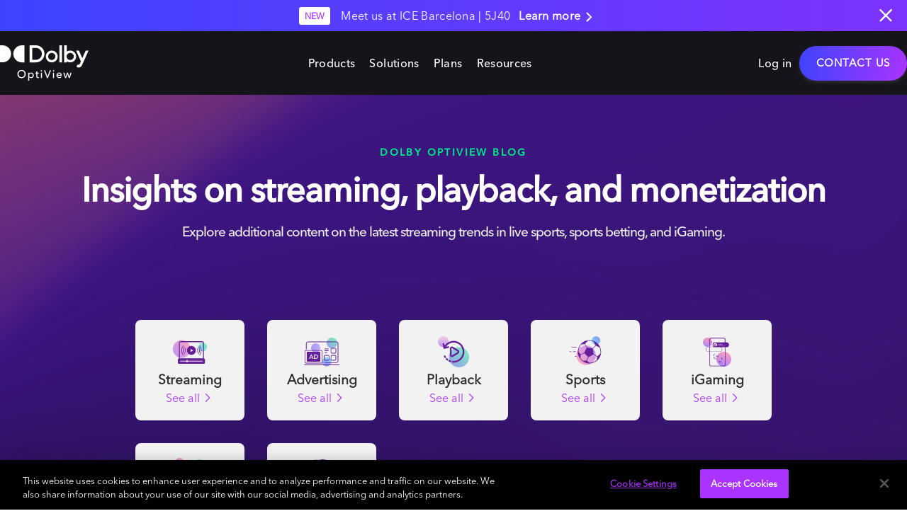

--- FILE ---
content_type: text/html; charset=UTF-8
request_url: https://optiview.dolby.com/resources/blog/
body_size: 30287
content:
<!DOCTYPE html>
<html lang="en-US">

<head>
  <meta charset="UTF-8">
  <meta name='robots' content='index, follow, max-image-preview:large, max-snippet:-1, max-video-preview:-1' />
<script src="https://cdn.cookielaw.org/scripttemplates/otSDKStub.js" type="text/javascript" charset="UTF-8" data-domain-script="01967d68-f911-7cbf-979c-10d789032c5a" ></script>
<script type="text/javascript">
function OptanonWrapper() { }
</script><meta name="viewport" content="width=device-width, initial-scale=1">
	<!-- This site is optimized with the Yoast SEO Premium plugin v26.0 (Yoast SEO v26.5) - https://yoast.com/wordpress/plugins/seo/ -->
	<title>Blog | Dolby OptiView</title>
	<meta name="description" content="From developer guides to addressing industry pain points – get the latest in streaming, playback, and advertising news from the Dolby OptiView team." />
	<link rel="canonical" href="https://optiview.dolby.com/resources/blog/" />
	<meta property="og:locale" content="en_US" />
	<meta property="og:type" content="article" />
	<meta property="og:title" content="Blog" />
	<meta property="og:description" content="DOLBY OPTIVIEW BLOG Insights on streaming, playback, and monetization Explore additional content on the latest streaming trends in live sports, sports" />
	<meta property="og:url" content="https://optiview.dolby.com/resources/blog/" />
	<meta property="og:site_name" content="Dolby OptiView" />
	<meta property="article:modified_time" content="2026-01-19T22:40:17+00:00" />
	<meta property="og:image" content="https://optiview.dolby.com/wp-content/uploads/2022/03/odyssey-dolby.webp" />
	<meta property="og:image:width" content="908" />
	<meta property="og:image:height" content="574" />
	<meta property="og:image:type" content="image/webp" />
	<meta name="twitter:card" content="summary_large_image" />
	<meta name="twitter:label1" content="Est. reading time" />
	<meta name="twitter:data1" content="1 minute" />
	<script type="application/ld+json" class="yoast-schema-graph">{"@context":"https://schema.org","@graph":[{"@type":"WebPage","@id":"https://optiview.dolby.com/resources/blog/","url":"https://optiview.dolby.com/resources/blog/","name":"Blog | Dolby OptiView","isPartOf":{"@id":"https://optiview.dolby.com/#website"},"primaryImageOfPage":{"@id":"https://optiview.dolby.com/resources/blog/#primaryimage"},"image":{"@id":"https://optiview.dolby.com/resources/blog/#primaryimage"},"thumbnailUrl":"https://optiview.dolby.com/wp-content/uploads/2022/03/odyssey-dolby.webp","datePublished":"2021-09-18T02:33:20+00:00","dateModified":"2026-01-19T22:40:17+00:00","description":"From developer guides to addressing industry pain points – get the latest in streaming, playback, and advertising news from the Dolby OptiView team.","breadcrumb":{"@id":"https://optiview.dolby.com/resources/blog/#breadcrumb"},"inLanguage":"en-US","potentialAction":[{"@type":"ReadAction","target":["https://optiview.dolby.com/resources/blog/"]}]},{"@type":"ImageObject","inLanguage":"en-US","@id":"https://optiview.dolby.com/resources/blog/#primaryimage","url":"https://optiview.dolby.com/wp-content/uploads/2022/03/odyssey-dolby.webp","contentUrl":"https://optiview.dolby.com/wp-content/uploads/2022/03/odyssey-dolby.webp","width":908,"height":574},{"@type":"BreadcrumbList","@id":"https://optiview.dolby.com/resources/blog/#breadcrumb","itemListElement":[{"@type":"ListItem","position":1,"name":"Home","item":"https://optiview.dolby.com/"},{"@type":"ListItem","position":2,"name":"Resources","item":"https://optiview.dolby.com/resources/"},{"@type":"ListItem","position":3,"name":"Blog"}]},{"@type":"WebSite","@id":"https://optiview.dolby.com/#website","url":"https://optiview.dolby.com/","name":"Dolby OptiView","description":"High Quality Live Streaming &amp; Playback","publisher":{"@id":"https://optiview.dolby.com/#organization"},"alternateName":"Dolby OptiView","potentialAction":[{"@type":"SearchAction","target":{"@type":"EntryPoint","urlTemplate":"https://optiview.dolby.com/?s={search_term_string}"},"query-input":{"@type":"PropertyValueSpecification","valueRequired":true,"valueName":"search_term_string"}}],"inLanguage":"en-US"},{"@type":"Organization","@id":"https://optiview.dolby.com/#organization","name":"Dolby OptiView","url":"https://optiview.dolby.com/","logo":{"@type":"ImageObject","inLanguage":"en-US","@id":"https://optiview.dolby.com/#/schema/logo/image/","url":"https://optiview.dolby.com/wp-content/uploads/2021/07/DolbyIO-favicon.png","contentUrl":"https://optiview.dolby.com/wp-content/uploads/2021/07/DolbyIO-favicon.png","width":512,"height":512,"caption":"Dolby OptiView"},"image":{"@id":"https://optiview.dolby.com/#/schema/logo/image/"}}]}</script>
	<!-- / Yoast SEO Premium plugin. -->


<!-- Google Tag Manager -->
<script>(function(w,d,s,l,i){w[l]=w[l]||[];w[l].push({'gtm.start':
new Date().getTime(),event:'gtm.js'});var f=d.getElementsByTagName(s)[0],
j=d.createElement(s),dl=l!='dataLayer'?'&l='+l:'';j.async=true;j.src=
'https://www.googletagmanager.com/gtm.js?id='+i+dl;f.parentNode.insertBefore(j,f);
})(window,document,'script','dataLayer','GTM-TVR6CV9');</script>
<!-- End Google Tag Manager --><link rel='dns-prefetch' href='//js.hs-scripts.com' />
<link rel="alternate" type="application/rss+xml" title="Dolby OptiView &raquo; Feed" href="https://optiview.dolby.com/feed/" />
<link rel="alternate" title="oEmbed (JSON)" type="application/json+oembed" href="https://optiview.dolby.com/wp-json/oembed/1.0/embed?url=https%3A%2F%2Foptiview.dolby.com%2Fresources%2Fblog%2F" />
<link rel="alternate" title="oEmbed (XML)" type="text/xml+oembed" href="https://optiview.dolby.com/wp-json/oembed/1.0/embed?url=https%3A%2F%2Foptiview.dolby.com%2Fresources%2Fblog%2F&#038;format=xml" />
<script>
var utms = [
      "gclid",
      "utm_campaign",
      "utm_medium",
      "utm_source",
      "utm_term",
    ]
    var params = window.location.search.substring(1).split("&")
    var temp = location.host.split(".").reverse()
    var rootDomain = "." + temp[1] + "." + temp[0]
    var cookieString = ""
    params.forEach(el => {
      const split = el.split("=")
      if (utms.includes(split[0]))
        cookieString += "$$$" + split[0] + "---" + split[1]
    })
        var expiryDate = new Date();
    expiryDate.setMonth(expiryDate.getMonth() + 3);
    if (cookieString !== "") {
      document.cookie = "utm_data=" + cookieString + "; domain=" + rootDomain + " ;path=/; expires=" + expiryDate.toGMTString();
    }
</script><style id='wp-img-auto-sizes-contain-inline-css'>
img:is([sizes=auto i],[sizes^="auto," i]){contain-intrinsic-size:3000px 1500px}
/*# sourceURL=wp-img-auto-sizes-contain-inline-css */
</style>
<style id='wp-emoji-styles-inline-css'>

	img.wp-smiley, img.emoji {
		display: inline !important;
		border: none !important;
		box-shadow: none !important;
		height: 1em !important;
		width: 1em !important;
		margin: 0 0.07em !important;
		vertical-align: -0.1em !important;
		background: none !important;
		padding: 0 !important;
	}
/*# sourceURL=wp-emoji-styles-inline-css */
</style>
<style id='wp-block-library-inline-css'>
:root{--wp-block-synced-color:#7a00df;--wp-block-synced-color--rgb:122,0,223;--wp-bound-block-color:var(--wp-block-synced-color);--wp-editor-canvas-background:#ddd;--wp-admin-theme-color:#007cba;--wp-admin-theme-color--rgb:0,124,186;--wp-admin-theme-color-darker-10:#006ba1;--wp-admin-theme-color-darker-10--rgb:0,107,160.5;--wp-admin-theme-color-darker-20:#005a87;--wp-admin-theme-color-darker-20--rgb:0,90,135;--wp-admin-border-width-focus:2px}@media (min-resolution:192dpi){:root{--wp-admin-border-width-focus:1.5px}}.wp-element-button{cursor:pointer}:root .has-very-light-gray-background-color{background-color:#eee}:root .has-very-dark-gray-background-color{background-color:#313131}:root .has-very-light-gray-color{color:#eee}:root .has-very-dark-gray-color{color:#313131}:root .has-vivid-green-cyan-to-vivid-cyan-blue-gradient-background{background:linear-gradient(135deg,#00d084,#0693e3)}:root .has-purple-crush-gradient-background{background:linear-gradient(135deg,#34e2e4,#4721fb 50%,#ab1dfe)}:root .has-hazy-dawn-gradient-background{background:linear-gradient(135deg,#faaca8,#dad0ec)}:root .has-subdued-olive-gradient-background{background:linear-gradient(135deg,#fafae1,#67a671)}:root .has-atomic-cream-gradient-background{background:linear-gradient(135deg,#fdd79a,#004a59)}:root .has-nightshade-gradient-background{background:linear-gradient(135deg,#330968,#31cdcf)}:root .has-midnight-gradient-background{background:linear-gradient(135deg,#020381,#2874fc)}:root{--wp--preset--font-size--normal:16px;--wp--preset--font-size--huge:42px}.has-regular-font-size{font-size:1em}.has-larger-font-size{font-size:2.625em}.has-normal-font-size{font-size:var(--wp--preset--font-size--normal)}.has-huge-font-size{font-size:var(--wp--preset--font-size--huge)}.has-text-align-center{text-align:center}.has-text-align-left{text-align:left}.has-text-align-right{text-align:right}.has-fit-text{white-space:nowrap!important}#end-resizable-editor-section{display:none}.aligncenter{clear:both}.items-justified-left{justify-content:flex-start}.items-justified-center{justify-content:center}.items-justified-right{justify-content:flex-end}.items-justified-space-between{justify-content:space-between}.screen-reader-text{border:0;clip-path:inset(50%);height:1px;margin:-1px;overflow:hidden;padding:0;position:absolute;width:1px;word-wrap:normal!important}.screen-reader-text:focus{background-color:#ddd;clip-path:none;color:#444;display:block;font-size:1em;height:auto;left:5px;line-height:normal;padding:15px 23px 14px;text-decoration:none;top:5px;width:auto;z-index:100000}html :where(.has-border-color){border-style:solid}html :where([style*=border-top-color]){border-top-style:solid}html :where([style*=border-right-color]){border-right-style:solid}html :where([style*=border-bottom-color]){border-bottom-style:solid}html :where([style*=border-left-color]){border-left-style:solid}html :where([style*=border-width]){border-style:solid}html :where([style*=border-top-width]){border-top-style:solid}html :where([style*=border-right-width]){border-right-style:solid}html :where([style*=border-bottom-width]){border-bottom-style:solid}html :where([style*=border-left-width]){border-left-style:solid}html :where(img[class*=wp-image-]){height:auto;max-width:100%}:where(figure){margin:0 0 1em}html :where(.is-position-sticky){--wp-admin--admin-bar--position-offset:var(--wp-admin--admin-bar--height,0px)}@media screen and (max-width:600px){html :where(.is-position-sticky){--wp-admin--admin-bar--position-offset:0px}}

/*# sourceURL=wp-block-library-inline-css */
</style><style id='wp-block-navigation-inline-css'>
.wp-block-navigation{position:relative}.wp-block-navigation ul{margin-bottom:0;margin-left:0;margin-top:0;padding-left:0}.wp-block-navigation ul,.wp-block-navigation ul li{list-style:none;padding:0}.wp-block-navigation .wp-block-navigation-item{align-items:center;background-color:inherit;display:flex;position:relative}.wp-block-navigation .wp-block-navigation-item .wp-block-navigation__submenu-container:empty{display:none}.wp-block-navigation .wp-block-navigation-item__content{display:block;z-index:1}.wp-block-navigation .wp-block-navigation-item__content.wp-block-navigation-item__content{color:inherit}.wp-block-navigation.has-text-decoration-underline .wp-block-navigation-item__content,.wp-block-navigation.has-text-decoration-underline .wp-block-navigation-item__content:active,.wp-block-navigation.has-text-decoration-underline .wp-block-navigation-item__content:focus{text-decoration:underline}.wp-block-navigation.has-text-decoration-line-through .wp-block-navigation-item__content,.wp-block-navigation.has-text-decoration-line-through .wp-block-navigation-item__content:active,.wp-block-navigation.has-text-decoration-line-through .wp-block-navigation-item__content:focus{text-decoration:line-through}.wp-block-navigation :where(a),.wp-block-navigation :where(a:active),.wp-block-navigation :where(a:focus){text-decoration:none}.wp-block-navigation .wp-block-navigation__submenu-icon{align-self:center;background-color:inherit;border:none;color:currentColor;display:inline-block;font-size:inherit;height:.6em;line-height:0;margin-left:.25em;padding:0;width:.6em}.wp-block-navigation .wp-block-navigation__submenu-icon svg{display:inline-block;stroke:currentColor;height:inherit;margin-top:.075em;width:inherit}.wp-block-navigation{--navigation-layout-justification-setting:flex-start;--navigation-layout-direction:row;--navigation-layout-wrap:wrap;--navigation-layout-justify:flex-start;--navigation-layout-align:center}.wp-block-navigation.is-vertical{--navigation-layout-direction:column;--navigation-layout-justify:initial;--navigation-layout-align:flex-start}.wp-block-navigation.no-wrap{--navigation-layout-wrap:nowrap}.wp-block-navigation.items-justified-center{--navigation-layout-justification-setting:center;--navigation-layout-justify:center}.wp-block-navigation.items-justified-center.is-vertical{--navigation-layout-align:center}.wp-block-navigation.items-justified-right{--navigation-layout-justification-setting:flex-end;--navigation-layout-justify:flex-end}.wp-block-navigation.items-justified-right.is-vertical{--navigation-layout-align:flex-end}.wp-block-navigation.items-justified-space-between{--navigation-layout-justification-setting:space-between;--navigation-layout-justify:space-between}.wp-block-navigation .has-child .wp-block-navigation__submenu-container{align-items:normal;background-color:inherit;color:inherit;display:flex;flex-direction:column;opacity:0;position:absolute;z-index:2}@media not (prefers-reduced-motion){.wp-block-navigation .has-child .wp-block-navigation__submenu-container{transition:opacity .1s linear}}.wp-block-navigation .has-child .wp-block-navigation__submenu-container{height:0;overflow:hidden;visibility:hidden;width:0}.wp-block-navigation .has-child .wp-block-navigation__submenu-container>.wp-block-navigation-item>.wp-block-navigation-item__content{display:flex;flex-grow:1;padding:.5em 1em}.wp-block-navigation .has-child .wp-block-navigation__submenu-container>.wp-block-navigation-item>.wp-block-navigation-item__content .wp-block-navigation__submenu-icon{margin-left:auto;margin-right:0}.wp-block-navigation .has-child .wp-block-navigation__submenu-container .wp-block-navigation-item__content{margin:0}.wp-block-navigation .has-child .wp-block-navigation__submenu-container{left:-1px;top:100%}@media (min-width:782px){.wp-block-navigation .has-child .wp-block-navigation__submenu-container .wp-block-navigation__submenu-container{left:100%;top:-1px}.wp-block-navigation .has-child .wp-block-navigation__submenu-container .wp-block-navigation__submenu-container:before{background:#0000;content:"";display:block;height:100%;position:absolute;right:100%;width:.5em}.wp-block-navigation .has-child .wp-block-navigation__submenu-container .wp-block-navigation__submenu-icon{margin-right:.25em}.wp-block-navigation .has-child .wp-block-navigation__submenu-container .wp-block-navigation__submenu-icon svg{transform:rotate(-90deg)}}.wp-block-navigation .has-child .wp-block-navigation-submenu__toggle[aria-expanded=true]~.wp-block-navigation__submenu-container,.wp-block-navigation .has-child:not(.open-on-click):hover>.wp-block-navigation__submenu-container,.wp-block-navigation .has-child:not(.open-on-click):not(.open-on-hover-click):focus-within>.wp-block-navigation__submenu-container{height:auto;min-width:200px;opacity:1;overflow:visible;visibility:visible;width:auto}.wp-block-navigation.has-background .has-child .wp-block-navigation__submenu-container{left:0;top:100%}@media (min-width:782px){.wp-block-navigation.has-background .has-child .wp-block-navigation__submenu-container .wp-block-navigation__submenu-container{left:100%;top:0}}.wp-block-navigation-submenu{display:flex;position:relative}.wp-block-navigation-submenu .wp-block-navigation__submenu-icon svg{stroke:currentColor}button.wp-block-navigation-item__content{background-color:initial;border:none;color:currentColor;font-family:inherit;font-size:inherit;font-style:inherit;font-weight:inherit;letter-spacing:inherit;line-height:inherit;text-align:left;text-transform:inherit}.wp-block-navigation-submenu__toggle{cursor:pointer}.wp-block-navigation-submenu__toggle[aria-expanded=true]+.wp-block-navigation__submenu-icon>svg,.wp-block-navigation-submenu__toggle[aria-expanded=true]>svg{transform:rotate(180deg)}.wp-block-navigation-item.open-on-click .wp-block-navigation-submenu__toggle{padding-left:0;padding-right:.85em}.wp-block-navigation-item.open-on-click .wp-block-navigation-submenu__toggle+.wp-block-navigation__submenu-icon{margin-left:-.6em;pointer-events:none}.wp-block-navigation-item.open-on-click button.wp-block-navigation-item__content:not(.wp-block-navigation-submenu__toggle){padding:0}.wp-block-navigation .wp-block-page-list,.wp-block-navigation__container,.wp-block-navigation__responsive-close,.wp-block-navigation__responsive-container,.wp-block-navigation__responsive-container-content,.wp-block-navigation__responsive-dialog{gap:inherit}:where(.wp-block-navigation.has-background .wp-block-navigation-item a:not(.wp-element-button)),:where(.wp-block-navigation.has-background .wp-block-navigation-submenu a:not(.wp-element-button)){padding:.5em 1em}:where(.wp-block-navigation .wp-block-navigation__submenu-container .wp-block-navigation-item a:not(.wp-element-button)),:where(.wp-block-navigation .wp-block-navigation__submenu-container .wp-block-navigation-submenu a:not(.wp-element-button)),:where(.wp-block-navigation .wp-block-navigation__submenu-container .wp-block-navigation-submenu button.wp-block-navigation-item__content),:where(.wp-block-navigation .wp-block-navigation__submenu-container .wp-block-pages-list__item button.wp-block-navigation-item__content){padding:.5em 1em}.wp-block-navigation.items-justified-right .wp-block-navigation__container .has-child .wp-block-navigation__submenu-container,.wp-block-navigation.items-justified-right .wp-block-page-list>.has-child .wp-block-navigation__submenu-container,.wp-block-navigation.items-justified-space-between .wp-block-page-list>.has-child:last-child .wp-block-navigation__submenu-container,.wp-block-navigation.items-justified-space-between>.wp-block-navigation__container>.has-child:last-child .wp-block-navigation__submenu-container{left:auto;right:0}.wp-block-navigation.items-justified-right .wp-block-navigation__container .has-child .wp-block-navigation__submenu-container .wp-block-navigation__submenu-container,.wp-block-navigation.items-justified-right .wp-block-page-list>.has-child .wp-block-navigation__submenu-container .wp-block-navigation__submenu-container,.wp-block-navigation.items-justified-space-between .wp-block-page-list>.has-child:last-child .wp-block-navigation__submenu-container .wp-block-navigation__submenu-container,.wp-block-navigation.items-justified-space-between>.wp-block-navigation__container>.has-child:last-child .wp-block-navigation__submenu-container .wp-block-navigation__submenu-container{left:-1px;right:-1px}@media (min-width:782px){.wp-block-navigation.items-justified-right .wp-block-navigation__container .has-child .wp-block-navigation__submenu-container .wp-block-navigation__submenu-container,.wp-block-navigation.items-justified-right .wp-block-page-list>.has-child .wp-block-navigation__submenu-container .wp-block-navigation__submenu-container,.wp-block-navigation.items-justified-space-between .wp-block-page-list>.has-child:last-child .wp-block-navigation__submenu-container .wp-block-navigation__submenu-container,.wp-block-navigation.items-justified-space-between>.wp-block-navigation__container>.has-child:last-child .wp-block-navigation__submenu-container .wp-block-navigation__submenu-container{left:auto;right:100%}}.wp-block-navigation:not(.has-background) .wp-block-navigation__submenu-container{background-color:#fff;border:1px solid #00000026}.wp-block-navigation.has-background .wp-block-navigation__submenu-container{background-color:inherit}.wp-block-navigation:not(.has-text-color) .wp-block-navigation__submenu-container{color:#000}.wp-block-navigation__container{align-items:var(--navigation-layout-align,initial);display:flex;flex-direction:var(--navigation-layout-direction,initial);flex-wrap:var(--navigation-layout-wrap,wrap);justify-content:var(--navigation-layout-justify,initial);list-style:none;margin:0;padding-left:0}.wp-block-navigation__container .is-responsive{display:none}.wp-block-navigation__container:only-child,.wp-block-page-list:only-child{flex-grow:1}@keyframes overlay-menu__fade-in-animation{0%{opacity:0;transform:translateY(.5em)}to{opacity:1;transform:translateY(0)}}.wp-block-navigation__responsive-container{bottom:0;display:none;left:0;position:fixed;right:0;top:0}.wp-block-navigation__responsive-container :where(.wp-block-navigation-item a){color:inherit}.wp-block-navigation__responsive-container .wp-block-navigation__responsive-container-content{align-items:var(--navigation-layout-align,initial);display:flex;flex-direction:var(--navigation-layout-direction,initial);flex-wrap:var(--navigation-layout-wrap,wrap);justify-content:var(--navigation-layout-justify,initial)}.wp-block-navigation__responsive-container:not(.is-menu-open.is-menu-open){background-color:inherit!important;color:inherit!important}.wp-block-navigation__responsive-container.is-menu-open{background-color:inherit;display:flex;flex-direction:column}@media not (prefers-reduced-motion){.wp-block-navigation__responsive-container.is-menu-open{animation:overlay-menu__fade-in-animation .1s ease-out;animation-fill-mode:forwards}}.wp-block-navigation__responsive-container.is-menu-open{overflow:auto;padding:clamp(1rem,var(--wp--style--root--padding-top),20rem) clamp(1rem,var(--wp--style--root--padding-right),20rem) clamp(1rem,var(--wp--style--root--padding-bottom),20rem) clamp(1rem,var(--wp--style--root--padding-left),20rem);z-index:100000}.wp-block-navigation__responsive-container.is-menu-open .wp-block-navigation__responsive-container-content{align-items:var(--navigation-layout-justification-setting,inherit);display:flex;flex-direction:column;flex-wrap:nowrap;overflow:visible;padding-top:calc(2rem + 24px)}.wp-block-navigation__responsive-container.is-menu-open .wp-block-navigation__responsive-container-content,.wp-block-navigation__responsive-container.is-menu-open .wp-block-navigation__responsive-container-content .wp-block-navigation__container,.wp-block-navigation__responsive-container.is-menu-open .wp-block-navigation__responsive-container-content .wp-block-page-list{justify-content:flex-start}.wp-block-navigation__responsive-container.is-menu-open .wp-block-navigation__responsive-container-content .wp-block-navigation__submenu-icon{display:none}.wp-block-navigation__responsive-container.is-menu-open .wp-block-navigation__responsive-container-content .has-child .wp-block-navigation__submenu-container{border:none;height:auto;min-width:200px;opacity:1;overflow:initial;padding-left:2rem;padding-right:2rem;position:static;visibility:visible;width:auto}.wp-block-navigation__responsive-container.is-menu-open .wp-block-navigation__responsive-container-content .wp-block-navigation__container,.wp-block-navigation__responsive-container.is-menu-open .wp-block-navigation__responsive-container-content .wp-block-navigation__submenu-container{gap:inherit}.wp-block-navigation__responsive-container.is-menu-open .wp-block-navigation__responsive-container-content .wp-block-navigation__submenu-container{padding-top:var(--wp--style--block-gap,2em)}.wp-block-navigation__responsive-container.is-menu-open .wp-block-navigation__responsive-container-content .wp-block-navigation-item__content{padding:0}.wp-block-navigation__responsive-container.is-menu-open .wp-block-navigation__responsive-container-content .wp-block-navigation-item,.wp-block-navigation__responsive-container.is-menu-open .wp-block-navigation__responsive-container-content .wp-block-navigation__container,.wp-block-navigation__responsive-container.is-menu-open .wp-block-navigation__responsive-container-content .wp-block-page-list{align-items:var(--navigation-layout-justification-setting,initial);display:flex;flex-direction:column}.wp-block-navigation__responsive-container.is-menu-open .wp-block-navigation-item,.wp-block-navigation__responsive-container.is-menu-open .wp-block-navigation-item .wp-block-navigation__submenu-container,.wp-block-navigation__responsive-container.is-menu-open .wp-block-navigation__container,.wp-block-navigation__responsive-container.is-menu-open .wp-block-page-list{background:#0000!important;color:inherit!important}.wp-block-navigation__responsive-container.is-menu-open .wp-block-navigation__submenu-container.wp-block-navigation__submenu-container.wp-block-navigation__submenu-container.wp-block-navigation__submenu-container{left:auto;right:auto}@media (min-width:600px){.wp-block-navigation__responsive-container:not(.hidden-by-default):not(.is-menu-open){background-color:inherit;display:block;position:relative;width:100%;z-index:auto}.wp-block-navigation__responsive-container:not(.hidden-by-default):not(.is-menu-open) .wp-block-navigation__responsive-container-close{display:none}.wp-block-navigation__responsive-container.is-menu-open .wp-block-navigation__submenu-container.wp-block-navigation__submenu-container.wp-block-navigation__submenu-container.wp-block-navigation__submenu-container{left:0}}.wp-block-navigation:not(.has-background) .wp-block-navigation__responsive-container.is-menu-open{background-color:#fff}.wp-block-navigation:not(.has-text-color) .wp-block-navigation__responsive-container.is-menu-open{color:#000}.wp-block-navigation__toggle_button_label{font-size:1rem;font-weight:700}.wp-block-navigation__responsive-container-close,.wp-block-navigation__responsive-container-open{background:#0000;border:none;color:currentColor;cursor:pointer;margin:0;padding:0;text-transform:inherit;vertical-align:middle}.wp-block-navigation__responsive-container-close svg,.wp-block-navigation__responsive-container-open svg{fill:currentColor;display:block;height:24px;pointer-events:none;width:24px}.wp-block-navigation__responsive-container-open{display:flex}.wp-block-navigation__responsive-container-open.wp-block-navigation__responsive-container-open.wp-block-navigation__responsive-container-open{font-family:inherit;font-size:inherit;font-weight:inherit}@media (min-width:600px){.wp-block-navigation__responsive-container-open:not(.always-shown){display:none}}.wp-block-navigation__responsive-container-close{position:absolute;right:0;top:0;z-index:2}.wp-block-navigation__responsive-container-close.wp-block-navigation__responsive-container-close.wp-block-navigation__responsive-container-close{font-family:inherit;font-size:inherit;font-weight:inherit}.wp-block-navigation__responsive-close{width:100%}.has-modal-open .wp-block-navigation__responsive-close{margin-left:auto;margin-right:auto;max-width:var(--wp--style--global--wide-size,100%)}.wp-block-navigation__responsive-close:focus{outline:none}.is-menu-open .wp-block-navigation__responsive-close,.is-menu-open .wp-block-navigation__responsive-container-content,.is-menu-open .wp-block-navigation__responsive-dialog{box-sizing:border-box}.wp-block-navigation__responsive-dialog{position:relative}.has-modal-open .admin-bar .is-menu-open .wp-block-navigation__responsive-dialog{margin-top:46px}@media (min-width:782px){.has-modal-open .admin-bar .is-menu-open .wp-block-navigation__responsive-dialog{margin-top:32px}}html.has-modal-open{overflow:hidden}
/*# sourceURL=https://optiview.dolby.com/wp-includes/blocks/navigation/style.min.css */
</style>
<style id='wp-block-navigation-link-inline-css'>
.wp-block-navigation .wp-block-navigation-item__label{overflow-wrap:break-word}.wp-block-navigation .wp-block-navigation-item__description{display:none}.link-ui-tools{outline:1px solid #f0f0f0;padding:8px}.link-ui-block-inserter{padding-top:8px}.link-ui-block-inserter__back{margin-left:8px;text-transform:uppercase}
/*# sourceURL=https://optiview.dolby.com/wp-includes/blocks/navigation-link/style.min.css */
</style>
<style id='global-styles-inline-css'>
:root{--wp--preset--aspect-ratio--square: 1;--wp--preset--aspect-ratio--4-3: 4/3;--wp--preset--aspect-ratio--3-4: 3/4;--wp--preset--aspect-ratio--3-2: 3/2;--wp--preset--aspect-ratio--2-3: 2/3;--wp--preset--aspect-ratio--16-9: 16/9;--wp--preset--aspect-ratio--9-16: 9/16;--wp--preset--color--black: #000000;--wp--preset--color--cyan-bluish-gray: #abb8c3;--wp--preset--color--white: #ffffff;--wp--preset--color--pale-pink: #f78da7;--wp--preset--color--vivid-red: #cf2e2e;--wp--preset--color--luminous-vivid-orange: #ff6900;--wp--preset--color--luminous-vivid-amber: #fcb900;--wp--preset--color--light-green-cyan: #7bdcb5;--wp--preset--color--vivid-green-cyan: #00d084;--wp--preset--color--pale-cyan-blue: #8ed1fc;--wp--preset--color--vivid-cyan-blue: #0693e3;--wp--preset--color--vivid-purple: #9b51e0;--wp--preset--color--contrast: var(--contrast);--wp--preset--color--contrast-2: var(--contrast-2);--wp--preset--color--contrast-3: var(--contrast-3);--wp--preset--color--base: var(--base);--wp--preset--color--base-2: var(--base-2);--wp--preset--color--base-3: var(--base-3);--wp--preset--color--accent: var(--accent);--wp--preset--color--global-color-8: var(--global-color-8);--wp--preset--color--global-color-9: var(--global-color-9);--wp--preset--color--global-color-10: var(--global-color-10);--wp--preset--gradient--vivid-cyan-blue-to-vivid-purple: linear-gradient(135deg,rgb(6,147,227) 0%,rgb(155,81,224) 100%);--wp--preset--gradient--light-green-cyan-to-vivid-green-cyan: linear-gradient(135deg,rgb(122,220,180) 0%,rgb(0,208,130) 100%);--wp--preset--gradient--luminous-vivid-amber-to-luminous-vivid-orange: linear-gradient(135deg,rgb(252,185,0) 0%,rgb(255,105,0) 100%);--wp--preset--gradient--luminous-vivid-orange-to-vivid-red: linear-gradient(135deg,rgb(255,105,0) 0%,rgb(207,46,46) 100%);--wp--preset--gradient--very-light-gray-to-cyan-bluish-gray: linear-gradient(135deg,rgb(238,238,238) 0%,rgb(169,184,195) 100%);--wp--preset--gradient--cool-to-warm-spectrum: linear-gradient(135deg,rgb(74,234,220) 0%,rgb(151,120,209) 20%,rgb(207,42,186) 40%,rgb(238,44,130) 60%,rgb(251,105,98) 80%,rgb(254,248,76) 100%);--wp--preset--gradient--blush-light-purple: linear-gradient(135deg,rgb(255,206,236) 0%,rgb(152,150,240) 100%);--wp--preset--gradient--blush-bordeaux: linear-gradient(135deg,rgb(254,205,165) 0%,rgb(254,45,45) 50%,rgb(107,0,62) 100%);--wp--preset--gradient--luminous-dusk: linear-gradient(135deg,rgb(255,203,112) 0%,rgb(199,81,192) 50%,rgb(65,88,208) 100%);--wp--preset--gradient--pale-ocean: linear-gradient(135deg,rgb(255,245,203) 0%,rgb(182,227,212) 50%,rgb(51,167,181) 100%);--wp--preset--gradient--electric-grass: linear-gradient(135deg,rgb(202,248,128) 0%,rgb(113,206,126) 100%);--wp--preset--gradient--midnight: linear-gradient(135deg,rgb(2,3,129) 0%,rgb(40,116,252) 100%);--wp--preset--font-size--small: 13px;--wp--preset--font-size--medium: 20px;--wp--preset--font-size--large: 36px;--wp--preset--font-size--x-large: 42px;--wp--preset--spacing--20: 0.44rem;--wp--preset--spacing--30: 0.67rem;--wp--preset--spacing--40: 1rem;--wp--preset--spacing--50: 1.5rem;--wp--preset--spacing--60: 2.25rem;--wp--preset--spacing--70: 3.38rem;--wp--preset--spacing--80: 5.06rem;--wp--preset--shadow--natural: 6px 6px 9px rgba(0, 0, 0, 0.2);--wp--preset--shadow--deep: 12px 12px 50px rgba(0, 0, 0, 0.4);--wp--preset--shadow--sharp: 6px 6px 0px rgba(0, 0, 0, 0.2);--wp--preset--shadow--outlined: 6px 6px 0px -3px rgb(255, 255, 255), 6px 6px rgb(0, 0, 0);--wp--preset--shadow--crisp: 6px 6px 0px rgb(0, 0, 0);}:where(.is-layout-flex){gap: 0.5em;}:where(.is-layout-grid){gap: 0.5em;}body .is-layout-flex{display: flex;}.is-layout-flex{flex-wrap: wrap;align-items: center;}.is-layout-flex > :is(*, div){margin: 0;}body .is-layout-grid{display: grid;}.is-layout-grid > :is(*, div){margin: 0;}:where(.wp-block-columns.is-layout-flex){gap: 2em;}:where(.wp-block-columns.is-layout-grid){gap: 2em;}:where(.wp-block-post-template.is-layout-flex){gap: 1.25em;}:where(.wp-block-post-template.is-layout-grid){gap: 1.25em;}.has-black-color{color: var(--wp--preset--color--black) !important;}.has-cyan-bluish-gray-color{color: var(--wp--preset--color--cyan-bluish-gray) !important;}.has-white-color{color: var(--wp--preset--color--white) !important;}.has-pale-pink-color{color: var(--wp--preset--color--pale-pink) !important;}.has-vivid-red-color{color: var(--wp--preset--color--vivid-red) !important;}.has-luminous-vivid-orange-color{color: var(--wp--preset--color--luminous-vivid-orange) !important;}.has-luminous-vivid-amber-color{color: var(--wp--preset--color--luminous-vivid-amber) !important;}.has-light-green-cyan-color{color: var(--wp--preset--color--light-green-cyan) !important;}.has-vivid-green-cyan-color{color: var(--wp--preset--color--vivid-green-cyan) !important;}.has-pale-cyan-blue-color{color: var(--wp--preset--color--pale-cyan-blue) !important;}.has-vivid-cyan-blue-color{color: var(--wp--preset--color--vivid-cyan-blue) !important;}.has-vivid-purple-color{color: var(--wp--preset--color--vivid-purple) !important;}.has-black-background-color{background-color: var(--wp--preset--color--black) !important;}.has-cyan-bluish-gray-background-color{background-color: var(--wp--preset--color--cyan-bluish-gray) !important;}.has-white-background-color{background-color: var(--wp--preset--color--white) !important;}.has-pale-pink-background-color{background-color: var(--wp--preset--color--pale-pink) !important;}.has-vivid-red-background-color{background-color: var(--wp--preset--color--vivid-red) !important;}.has-luminous-vivid-orange-background-color{background-color: var(--wp--preset--color--luminous-vivid-orange) !important;}.has-luminous-vivid-amber-background-color{background-color: var(--wp--preset--color--luminous-vivid-amber) !important;}.has-light-green-cyan-background-color{background-color: var(--wp--preset--color--light-green-cyan) !important;}.has-vivid-green-cyan-background-color{background-color: var(--wp--preset--color--vivid-green-cyan) !important;}.has-pale-cyan-blue-background-color{background-color: var(--wp--preset--color--pale-cyan-blue) !important;}.has-vivid-cyan-blue-background-color{background-color: var(--wp--preset--color--vivid-cyan-blue) !important;}.has-vivid-purple-background-color{background-color: var(--wp--preset--color--vivid-purple) !important;}.has-black-border-color{border-color: var(--wp--preset--color--black) !important;}.has-cyan-bluish-gray-border-color{border-color: var(--wp--preset--color--cyan-bluish-gray) !important;}.has-white-border-color{border-color: var(--wp--preset--color--white) !important;}.has-pale-pink-border-color{border-color: var(--wp--preset--color--pale-pink) !important;}.has-vivid-red-border-color{border-color: var(--wp--preset--color--vivid-red) !important;}.has-luminous-vivid-orange-border-color{border-color: var(--wp--preset--color--luminous-vivid-orange) !important;}.has-luminous-vivid-amber-border-color{border-color: var(--wp--preset--color--luminous-vivid-amber) !important;}.has-light-green-cyan-border-color{border-color: var(--wp--preset--color--light-green-cyan) !important;}.has-vivid-green-cyan-border-color{border-color: var(--wp--preset--color--vivid-green-cyan) !important;}.has-pale-cyan-blue-border-color{border-color: var(--wp--preset--color--pale-cyan-blue) !important;}.has-vivid-cyan-blue-border-color{border-color: var(--wp--preset--color--vivid-cyan-blue) !important;}.has-vivid-purple-border-color{border-color: var(--wp--preset--color--vivid-purple) !important;}.has-vivid-cyan-blue-to-vivid-purple-gradient-background{background: var(--wp--preset--gradient--vivid-cyan-blue-to-vivid-purple) !important;}.has-light-green-cyan-to-vivid-green-cyan-gradient-background{background: var(--wp--preset--gradient--light-green-cyan-to-vivid-green-cyan) !important;}.has-luminous-vivid-amber-to-luminous-vivid-orange-gradient-background{background: var(--wp--preset--gradient--luminous-vivid-amber-to-luminous-vivid-orange) !important;}.has-luminous-vivid-orange-to-vivid-red-gradient-background{background: var(--wp--preset--gradient--luminous-vivid-orange-to-vivid-red) !important;}.has-very-light-gray-to-cyan-bluish-gray-gradient-background{background: var(--wp--preset--gradient--very-light-gray-to-cyan-bluish-gray) !important;}.has-cool-to-warm-spectrum-gradient-background{background: var(--wp--preset--gradient--cool-to-warm-spectrum) !important;}.has-blush-light-purple-gradient-background{background: var(--wp--preset--gradient--blush-light-purple) !important;}.has-blush-bordeaux-gradient-background{background: var(--wp--preset--gradient--blush-bordeaux) !important;}.has-luminous-dusk-gradient-background{background: var(--wp--preset--gradient--luminous-dusk) !important;}.has-pale-ocean-gradient-background{background: var(--wp--preset--gradient--pale-ocean) !important;}.has-electric-grass-gradient-background{background: var(--wp--preset--gradient--electric-grass) !important;}.has-midnight-gradient-background{background: var(--wp--preset--gradient--midnight) !important;}.has-small-font-size{font-size: var(--wp--preset--font-size--small) !important;}.has-medium-font-size{font-size: var(--wp--preset--font-size--medium) !important;}.has-large-font-size{font-size: var(--wp--preset--font-size--large) !important;}.has-x-large-font-size{font-size: var(--wp--preset--font-size--x-large) !important;}
/*# sourceURL=global-styles-inline-css */
</style>
<style id='core-block-supports-inline-css'>
.wp-container-core-navigation-is-layout-8cf370e7{flex-direction:column;align-items:flex-start;}
/*# sourceURL=core-block-supports-inline-css */
</style>

<style id='classic-theme-styles-inline-css'>
/*! This file is auto-generated */
.wp-block-button__link{color:#fff;background-color:#32373c;border-radius:9999px;box-shadow:none;text-decoration:none;padding:calc(.667em + 2px) calc(1.333em + 2px);font-size:1.125em}.wp-block-file__button{background:#32373c;color:#fff;text-decoration:none}
/*# sourceURL=/wp-includes/css/classic-themes.min.css */
</style>
<link rel='stylesheet' id='mpp_gutenberg-css' href='https://optiview.dolby.com/wp-content/plugins/metronet-profile-picture/dist/blocks.style.build.css?ver=2.6.3' media='all' />
<link rel='stylesheet' id='pb-accordion-blocks-style-css' href='https://optiview.dolby.com/wp-content/plugins/accordion-blocks/build/index.css?ver=1768867883' media='all' />
<link rel='stylesheet' id='copy-the-code-css' href='https://optiview.dolby.com/wp-content/plugins/copy-the-code/assets/css/copy-the-code.css?ver=4.1.1' media='all' />
<link rel='stylesheet' id='ctc-copy-inline-css' href='https://optiview.dolby.com/wp-content/plugins/copy-the-code/assets/css/copy-inline.css?ver=4.1.1' media='all' />
<link rel='stylesheet' id='dolby-notification-bar-css-css' href='https://optiview.dolby.com/wp-content/plugins/dolby-notification-bar/dolby-notification-bar.css?ver=1768867883' media='all' />
<link rel='stylesheet' id='socialsnap-styles-css' href='https://optiview.dolby.com/wp-content/plugins/socialsnap-plus/assets/css/socialsnap.css?ver=1.1.16' media='all' />
<link rel='stylesheet' id='dbio-acf-blocks-elements-css' href='https://optiview.dolby.com/wp-content/themes/generatepress_child/blocks/blocks_elements.css?ver=1.0' media='all' />
<link rel='stylesheet' id='single_post-css' href='https://optiview.dolby.com/wp-content/themes/generatepress_child/wg-custom.css?ver=1768867883' media='all' />
<link rel='stylesheet' id='generate-style-css' href='https://optiview.dolby.com/wp-content/themes/generatepress/assets/css/main.min.css?ver=3.6.1' media='all' />
<style id='generate-style-inline-css'>
body{background-color:var(--base-2);color:#B9B9BA;}a{color:var(--accent);}a{text-decoration:underline;}.entry-title a, .site-branding a, a.button, .wp-block-button__link, .main-navigation a{text-decoration:none;}a:hover, a:focus, a:active{color:var(--contrast);}.grid-container{max-width:1313px;}.wp-block-group__inner-container{max-width:1313px;margin-left:auto;margin-right:auto;}@media (max-width: 500px) and (min-width: 961px){.inside-header{display:flex;flex-direction:column;align-items:center;}.site-logo, .site-branding{margin-bottom:1.5em;}#site-navigation{margin:0 auto;}.header-widget{margin-top:1.5em;}}.site-header .header-image{width:150px;}:root{--contrast:#B9B9BA;--contrast-2:#6A6A6D;--contrast-3:#B9B9BA;--base:#14141a;--base-2:#8829cc;--base-3:#14141a;--accent:#35C8FF;--global-color-8:#AA33FF;--global-color-9:#3E44FE;--global-color-10:#ffffff;}:root .has-contrast-color{color:var(--contrast);}:root .has-contrast-background-color{background-color:var(--contrast);}:root .has-contrast-2-color{color:var(--contrast-2);}:root .has-contrast-2-background-color{background-color:var(--contrast-2);}:root .has-contrast-3-color{color:var(--contrast-3);}:root .has-contrast-3-background-color{background-color:var(--contrast-3);}:root .has-base-color{color:var(--base);}:root .has-base-background-color{background-color:var(--base);}:root .has-base-2-color{color:var(--base-2);}:root .has-base-2-background-color{background-color:var(--base-2);}:root .has-base-3-color{color:var(--base-3);}:root .has-base-3-background-color{background-color:var(--base-3);}:root .has-accent-color{color:var(--accent);}:root .has-accent-background-color{background-color:var(--accent);}:root .has-global-color-8-color{color:var(--global-color-8);}:root .has-global-color-8-background-color{background-color:var(--global-color-8);}:root .has-global-color-9-color{color:var(--global-color-9);}:root .has-global-color-9-background-color{background-color:var(--global-color-9);}:root .has-global-color-10-color{color:var(--global-color-10);}:root .has-global-color-10-background-color{background-color:var(--global-color-10);}body, button, input, select, textarea{font-family:"avenir-next-regular";font-weight:500;font-size:17px;}body{line-height:1.6;}h1, h2, h3, h4, h5, h6{font-family:"avenir-next-medium";font-weight:700;letter-spacing:-1px;margin-bottom:18px;}h1{font-family:"avenir-next-medium";font-weight:700;font-size:48px;letter-spacing:-1%;line-height:1.25em;margin-bottom:18px;}@media (max-width: 1024px){h1{font-size:42px;}}@media (max-width:768px){h1{font-size:36px;}}.eyebrow-hd{font-family:"avenir-next-medium";font-weight:600;text-transform:uppercase;font-size:18px;letter-spacing:.15em;line-height:1.58em;}@media (max-width:768px){.eyebrow-hd{font-size:13px;}}p{font-family:"avenir-next-regular";font-weight:600;font-size:17px;line-height:1.6em;}h2{font-family:"avenir-next-medium";font-weight:700;font-size:40px;letter-spacing:-1px;line-height:1.2em;margin-bottom:18px;}@media (max-width: 1024px){h2{font-size:34px;}}@media (max-width:768px){h2{font-size:28px;line-height:1.1em;}}h4{font-family:"avenir-next-medium";font-weight:700;font-size:32px;letter-spacing:-1px;line-height:1.2em;margin-bottom:18px;}@media (max-width:768px){h4{font-size:22px;}}h5{font-family:"avenir-next-medium";font-weight:700;font-size:24px;letter-spacing:-1px;line-height:1.25em;margin-bottom:18px;}@media (max-width:768px){h5{font-size:20px;}}h3{font-family:"avenir-next-medium";font-weight:700;font-size:36px;letter-spacing:1%;margin-bottom:18px;}@media (max-width:768px){h3{font-size:24px;}}.main-navigation a, .main-navigation .menu-toggle, .main-navigation .menu-bar-items{font-family:"avenir-next-medium";font-weight:600;font-size:16px;}h6{font-family:"avenir-next-medium";font-weight:700;font-size:20px;letter-spacing:-1px;line-height:1.2em;margin-bottom:18px;}.top-bar{background-color:#636363;color:#ffffff;}.top-bar a{color:#ffffff;}.top-bar a:hover{color:#303030;}.mobile-menu-control-wrapper .menu-toggle,.mobile-menu-control-wrapper .menu-toggle:hover,.mobile-menu-control-wrapper .menu-toggle:focus,.has-inline-mobile-toggle #site-navigation.toggled{background-color:rgba(0, 0, 0, 0.02);}.separate-containers .inside-article, .separate-containers .comments-area, .separate-containers .page-header, .one-container .container, .separate-containers .paging-navigation, .inside-page-header{color:var(--contrast-3);background-color:var(--base-3);}.entry-title a{color:var(--contrast);}.entry-title a:hover{color:var(--contrast-2);}.entry-meta{color:var(--contrast-2);}h1{color:var(--global-color-10);}h2{color:var(--global-color-10);}h3{color:var(--global-color-10);}h4{color:var(--global-color-10);}h5{color:#ffffff;}h6{color:var(--global-color-10);}.sidebar .widget{background-color:var(--base-3);}.footer-widgets{background-color:var(--base-3);}.site-info{background-color:var(--base);}input[type="text"],input[type="email"],input[type="url"],input[type="password"],input[type="search"],input[type="tel"],input[type="number"],textarea,select{color:var(--contrast);background-color:var(--base-2);border-color:var(--base);}input[type="text"]:focus,input[type="email"]:focus,input[type="url"]:focus,input[type="password"]:focus,input[type="search"]:focus,input[type="tel"]:focus,input[type="number"]:focus,textarea:focus,select:focus{color:var(--contrast);background-color:var(--base-2);border-color:var(--contrast-3);}button,html input[type="button"],input[type="reset"],input[type="submit"],a.button,a.wp-block-button__link:not(.has-background){color:var(--global-color-10);background-color:var(--base-2);}button:hover,html input[type="button"]:hover,input[type="reset"]:hover,input[type="submit"]:hover,a.button:hover,button:focus,html input[type="button"]:focus,input[type="reset"]:focus,input[type="submit"]:focus,a.button:focus,a.wp-block-button__link:not(.has-background):active,a.wp-block-button__link:not(.has-background):focus,a.wp-block-button__link:not(.has-background):hover{color:var(--global-color-10);background-color:var(--base);}a.generate-back-to-top{background-color:rgba( 0,0,0,0.4 );color:#ffffff;}a.generate-back-to-top:hover,a.generate-back-to-top:focus{background-color:rgba( 0,0,0,0.6 );color:#ffffff;}:root{--gp-search-modal-bg-color:var(--base-3);--gp-search-modal-text-color:var(--contrast);--gp-search-modal-overlay-bg-color:rgba(0,0,0,0.2);}@media (max-width: 960px){.main-navigation .menu-bar-item:hover > a, .main-navigation .menu-bar-item.sfHover > a{background:none;}}.inside-header{padding:42px 0px 12px 0px;}.nav-below-header .main-navigation .inside-navigation.grid-container, .nav-above-header .main-navigation .inside-navigation.grid-container{padding:0px 20px 0px 20px;}.separate-containers .inside-article, .separate-containers .comments-area, .separate-containers .page-header, .separate-containers .paging-navigation, .one-container .site-content, .inside-page-header{padding:0px;}.site-main .wp-block-group__inner-container{padding:0px;}.separate-containers .paging-navigation{padding-top:20px;padding-bottom:20px;}.entry-content .alignwide, body:not(.no-sidebar) .entry-content .alignfull{margin-left:-0px;width:calc(100% + 0px);max-width:calc(100% + 0px);}.one-container.right-sidebar .site-main,.one-container.both-right .site-main{margin-right:0px;}.one-container.left-sidebar .site-main,.one-container.both-left .site-main{margin-left:0px;}.one-container.both-sidebars .site-main{margin:0px;}.sidebar .widget, .page-header, .widget-area .main-navigation, .site-main > *{margin-bottom:0px;}.separate-containers .site-main{margin:0px;}.both-right .inside-left-sidebar,.both-left .inside-left-sidebar{margin-right:0px;}.both-right .inside-right-sidebar,.both-left .inside-right-sidebar{margin-left:0px;}.one-container.archive .post:not(:last-child):not(.is-loop-template-item), .one-container.blog .post:not(:last-child):not(.is-loop-template-item){padding-bottom:0px;}.separate-containers .featured-image{margin-top:0px;}.separate-containers .inside-right-sidebar, .separate-containers .inside-left-sidebar{margin-top:0px;margin-bottom:0px;}.main-navigation .main-nav ul ul li a{padding:12px 20px 12px 20px;}.rtl .menu-item-has-children .dropdown-menu-toggle{padding-left:20px;}.menu-item-has-children ul .dropdown-menu-toggle{padding-top:12px;padding-bottom:12px;margin-top:-12px;}.rtl .main-navigation .main-nav ul li.menu-item-has-children > a{padding-right:20px;}@media (max-width:768px){.separate-containers .inside-article, .separate-containers .comments-area, .separate-containers .page-header, .separate-containers .paging-navigation, .one-container .site-content, .inside-page-header{padding:0px;}.site-main .wp-block-group__inner-container{padding:0px;}.inside-top-bar{padding-right:30px;padding-left:30px;}.inside-header{padding-right:0px;padding-left:0px;}.widget-area .widget{padding-top:30px;padding-right:30px;padding-bottom:30px;padding-left:30px;}.footer-widgets-container{padding-top:30px;padding-right:30px;padding-bottom:30px;padding-left:30px;}.inside-site-info{padding-right:30px;padding-left:30px;}.entry-content .alignwide, body:not(.no-sidebar) .entry-content .alignfull{margin-left:-0px;width:calc(100% + 0px);max-width:calc(100% + 0px);}.one-container .site-main .paging-navigation{margin-bottom:0px;}}/* End cached CSS */.is-right-sidebar{width:30%;}.is-left-sidebar{width:30%;}.site-content .content-area{width:100%;}@media (max-width: 960px){.main-navigation .menu-toggle,.sidebar-nav-mobile:not(#sticky-placeholder){display:block;}.main-navigation ul,.gen-sidebar-nav,.main-navigation:not(.slideout-navigation):not(.toggled) .main-nav > ul,.has-inline-mobile-toggle #site-navigation .inside-navigation > *:not(.navigation-search):not(.main-nav){display:none;}.nav-align-right .inside-navigation,.nav-align-center .inside-navigation{justify-content:space-between;}.has-inline-mobile-toggle .mobile-menu-control-wrapper{display:flex;flex-wrap:wrap;}.has-inline-mobile-toggle .inside-header{flex-direction:row;text-align:left;flex-wrap:wrap;}.has-inline-mobile-toggle .header-widget,.has-inline-mobile-toggle #site-navigation{flex-basis:100%;}.nav-float-left .has-inline-mobile-toggle #site-navigation{order:10;}}
.dynamic-author-image-rounded{border-radius:100%;}.dynamic-featured-image, .dynamic-author-image{vertical-align:middle;}.one-container.blog .dynamic-content-template:not(:last-child), .one-container.archive .dynamic-content-template:not(:last-child){padding-bottom:0px;}.dynamic-entry-excerpt > p:last-child{margin-bottom:0px;}
.main-navigation.toggled .main-nav > ul{background-color: }.sticky-enabled .gen-sidebar-nav.is_stuck .main-navigation {margin-bottom: 0px;}.sticky-enabled .gen-sidebar-nav.is_stuck {z-index: 500;}.sticky-enabled .main-navigation.is_stuck {box-shadow: 0 2px 2px -2px rgba(0, 0, 0, .2);}.navigation-stick:not(.gen-sidebar-nav) {left: 0;right: 0;width: 100% !important;}.nav-float-right .navigation-stick {width: 100% !important;left: 0;}.nav-float-right .navigation-stick .navigation-branding {margin-right: auto;}.main-navigation.has-sticky-branding:not(.grid-container) .inside-navigation:not(.grid-container) .navigation-branding{margin-left: 10px;}.main-navigation.navigation-stick.has-sticky-branding .inside-navigation.grid-container{padding-left:0px;padding-right:0px;}@media (max-width:768px){.main-navigation.navigation-stick.has-sticky-branding .inside-navigation.grid-container{padding-left:0;padding-right:0;}}
.page-hero .inside-page-hero.grid-container{max-width:calc(1313px - 0px - 0px);}.inside-page-hero > *:last-child{margin-bottom:0px;}.header-wrap{position:absolute;left:0px;right:0px;z-index:10;}.header-wrap .site-header{background:transparent;}
.post-image:not(:first-child), .page-content:not(:first-child), .entry-content:not(:first-child), .entry-summary:not(:first-child), footer.entry-meta{margin-top:0em;}.post-image-above-header .inside-article div.featured-image, .post-image-above-header .inside-article div.post-image{margin-bottom:0em;}
/*# sourceURL=generate-style-inline-css */
</style>
<link rel='stylesheet' id='generate-child-css' href='https://optiview.dolby.com/wp-content/themes/generatepress_child/style.css?ver=1764719006' media='all' />
<link rel='stylesheet' id='generateblocks-global-css' href='https://optiview.dolby.com/wp-content/uploads/generateblocks/style-global.css?ver=1729639161' media='all' />
<link rel='stylesheet' id='generateblocks-css' href='https://optiview.dolby.com/wp-content/uploads/generateblocks/style-1919.css?ver=1768862494' media='all' />
<link rel='stylesheet' id='generate-navigation-branding-css' href='https://optiview.dolby.com/wp-content/plugins/gp-premium/menu-plus/functions/css/navigation-branding-flex.min.css?ver=2.5.5' media='all' />
<style id='generate-navigation-branding-inline-css'>
@media (max-width: 960px){.site-header, #site-navigation, #sticky-navigation{display:none !important;opacity:0.0;}#mobile-header{display:block !important;width:100% !important;}#mobile-header .main-nav > ul{display:none;}#mobile-header.toggled .main-nav > ul, #mobile-header .menu-toggle, #mobile-header .mobile-bar-items{display:block;}#mobile-header .main-nav{-ms-flex:0 0 100%;flex:0 0 100%;-webkit-box-ordinal-group:5;-ms-flex-order:4;order:4;}}.main-navigation.has-branding .inside-navigation.grid-container, .main-navigation.has-branding.grid-container .inside-navigation:not(.grid-container){padding:0px;}.main-navigation.has-branding:not(.grid-container) .inside-navigation:not(.grid-container) .navigation-branding{margin-left:10px;}.main-navigation .sticky-navigation-logo, .main-navigation.navigation-stick .site-logo:not(.mobile-header-logo){display:none;}.main-navigation.navigation-stick .sticky-navigation-logo{display:block;}.navigation-branding img, .site-logo.mobile-header-logo img{height:60px;width:auto;}.navigation-branding .main-title{line-height:60px;}@media (max-width: 960px){.main-navigation.has-branding.nav-align-center .menu-bar-items, .main-navigation.has-sticky-branding.navigation-stick.nav-align-center .menu-bar-items{margin-left:auto;}.navigation-branding{margin-right:auto;margin-left:10px;}.navigation-branding .main-title, .mobile-header-navigation .site-logo{margin-left:10px;}.main-navigation.has-branding .inside-navigation.grid-container{padding:0px;}}
/*# sourceURL=generate-navigation-branding-inline-css */
</style>
<script src="https://cdn.optimizely.com/js/21501632993.js"></script><script src="https://optiview.dolby.com/wp-includes/js/jquery/jquery.min.js?ver=3.7.1" id="jquery-core-js"></script>
<script src="https://optiview.dolby.com/wp-includes/js/jquery/jquery-migrate.min.js?ver=3.4.1" id="jquery-migrate-js"></script>
<script src="https://optiview.dolby.com/wp-content/plugins/stop-user-enumeration/frontend/js/frontend.js?ver=1.7.5" id="stop-user-enumeration-js" defer data-wp-strategy="defer"></script>
<link rel="https://api.w.org/" href="https://optiview.dolby.com/wp-json/" /><link rel="alternate" title="JSON" type="application/json" href="https://optiview.dolby.com/wp-json/wp/v2/pages/1919" /><link rel="EditURI" type="application/rsd+xml" title="RSD" href="https://optiview.dolby.com/xmlrpc.php?rsd" />
<meta name="generator" content="WordPress 6.9" />
<link rel='shortlink' href='https://optiview.dolby.com/?p=1919' />
			<!-- DO NOT COPY THIS SNIPPET! Start of Page Analytics Tracking for HubSpot WordPress plugin v11.3.33-->
			<script class="hsq-set-content-id" data-content-id="standard-page">
				var _hsq = _hsq || [];
				_hsq.push(["setContentType", "standard-page"]);
			</script>
			<!-- DO NOT COPY THIS SNIPPET! End of Page Analytics Tracking for HubSpot WordPress plugin -->
			<style id="uagb-style-conditional-extension">@media (min-width: 1025px){body .uag-hide-desktop.uagb-google-map__wrap,body .uag-hide-desktop{display:none !important}}@media (min-width: 768px) and (max-width: 1024px){body .uag-hide-tab.uagb-google-map__wrap,body .uag-hide-tab{display:none !important}}@media (max-width: 767px){body .uag-hide-mob.uagb-google-map__wrap,body .uag-hide-mob{display:none !important}}</style><style id="uagb-style-frontend-1919">.uag-blocks-common-selector{z-index:var(--z-index-desktop) !important}@media (max-width: 976px){.uag-blocks-common-selector{z-index:var(--z-index-tablet) !important}}@media (max-width: 767px){.uag-blocks-common-selector{z-index:var(--z-index-mobile) !important}}
</style><link rel="icon" href="https://optiview.dolby.com/wp-content/uploads/2021/07/cropped-DolbyIO-favicon-1-32x32.png" sizes="32x32" />
<link rel="icon" href="https://optiview.dolby.com/wp-content/uploads/2021/07/cropped-DolbyIO-favicon-1-192x192.png" sizes="192x192" />
<link rel="apple-touch-icon" href="https://optiview.dolby.com/wp-content/uploads/2021/07/cropped-DolbyIO-favicon-1-180x180.png" />
<meta name="msapplication-TileImage" content="https://optiview.dolby.com/wp-content/uploads/2021/07/cropped-DolbyIO-favicon-1-270x270.png" />
		<style id="wp-custom-css">
			/* test sream temp hide 
h2.test_the_stream_title {
    display: none;
}
span.toggle.round {
    display: none;
}*/
/* tables */
.table-container {
				margin: 0 auto;
				margin-top: 100px;
       /*  
          change width to less than 460px to observe the behavior of the sticky merged cell  
          because total width of the fixed first column and second column is equal 460px
          fir
        
        */
				width: 1000px;
				overflow: auto;
				background-color: #fff;
			}

			.table-container table {
				width: 1200px;
				border-collapse: collapse;
				border-spacing: 0;
				text-align: left;
			}
				.table-container td,
				.table-container th {
					border-bottom: 1px solid #000;
					padding: 8px 12px 8px 16px;
				}

				.sticky2 {
					position: sticky;
					left: 0;
					z-index: 1;
					background-color: #fff;
				}

				.sticky-tow {
					left: 100px;
				}

				.sticky-tow::after {
					position: absolute;
					top: 0;
					right: 0;
					bottom: -1px;
					width: 15px;
					transition: background 0.3s;
					content: '';
					pointer-events: none;
					background-image: linear-gradient(
						to right,
						rgba(0, 0, 0, 0.08) 0%,
						rgba(0, 0, 0, 0) 100%
					);
				}

/* sticky column and td */
#wpdtSimpleTable-1 tr > th:first-child, #wpdtSimpleTable-1 tr > td:first-child, #wpdtSimpleTable-5 tr > th:first-child, #wpdtSimpleTable-5 tr > td:first-child, #wpdtSimpleTable-6 tr > th:first-child, #wpdtSimpleTable-6 tr > td:first-child, #wpdtSimpleTable-7 tr > th:first-child, #wpdtSimpleTable-7 tr > td:first-child, #wpdtSimpleTable-8 tr > th:first-child, #wpdtSimpleTable-8 tr > td:first-child, #wpdtSimpleTable-9 tr > th:first-child, #wpdtSimpleTable-9 tr > td:first-child, #wpdtSimpleTable-10 tr > th:first-child, #wpdtSimpleTable-10 tr > td:first-child,
#wpdtSimpleTable-11 tr > th:first-child, #wpdtSimpleTable-11 tr > td:first-child, #wpdtSimpleTable-12 tr > th:first-child, #wpdtSimpleTable-12 tr > td:first-child, #wpdtSimpleTable-13 tr > th:first-child, #wpdtSimpleTable-13 tr > td:first-child, #wpdtSimpleTable-14 tr > th:first-child, #wpdtSimpleTable-14 tr > td:first-child, #wpdtSimpleTable-15 tr > th:first-child, #wpdtSimpleTable-15 tr > td:first-child, #wpdtSimpleTable-16 tr > th:first-child, #wpdtSimpleTable-16 tr > td:first-child, #wpdtSimpleTable-17 tr > th:first-child, #wpdtSimpleTable-17 tr > td:first-child, #wpdtSimpleTable-18 tr > th:first-child, #wpdtSimpleTable-18 tr > td:first-child, #wpdtSimpleTable-19 tr > th:first-child, #wpdtSimpleTable-19 tr > td:first-child {
position: --webkit-sticky;	position: sticky;
	left: 0;
}
.wpDataTableContainerSimpleTable tr:nth-child  {
   background: #000;
}

/* end sticky */

.wpdt-cell img {
	vertical-align: middle;
	margin-bottom: 4px;
}
/*#wpdtSimpleTable-1 tr:nth-child(-n+2) {
	border: 1px solid #fff !important;
}*/
tr.wpdt-cell-row.remove-borders:first-child {
	/* font-weight: 800 !important; */
	font-family: avenir-next-demi;
	letter-spacing: 1px;
	/* text-decoration: underline; */
	/* text-transform: uppercase; */
}
#wpdtSimpleTable-20 .wpdt-cell.wpdt-bc-272731.wpdt-tc-B9B9BA.remove-borders {
	border-right: 1px solid #4D5963 !important;
}
#wpdtSimpleTable-20 .wpdt-cell.wpdt-bc-272731.wpdt-tc-B9B9BA.remove-borders:last-child {
	border-right: 0px !important;
}
#wpdtSimpleTable-20 a {
	color: #B9B9BA;
	font-size: 14px;
	font-weight: 600;
}
#wpdtSimpleTable-20 a:hover {
	background: linear-gradient( 1809deg, var(--global-color-9), var(--global-color-8) );
	color: #fff;
}
table.wpdtSimpleTable {
	--border: 1px solid #2C2C31;
	border-radius: 8px;
	border-spacing: 0 !important;
	/*border-collapse: separate !important;*/
	border: var(--border);
	overflow: hidden !important;
}
/* Apply a border to the right of all but the last column 
table th:not(:last-child),
table td:not(:last-child) {
 border-right: 1px solid #fff !important;
}*/

/* Apply a border to the bottom of all but the last row 
table >thead>tr:not(:last-child)>th,
table >thead>tr:not(:last-child)>td,
table >tbody>tr:not(:last-child)>th,
table >tbody>tr:not(:last-child)>td,
table >tfoot>tr:not(:last-child)>th,
table >tfoot>tr:not(:last-child)>td,
table >tr:not(:last-child)>td,
table >tr:not(:last-child)>th,
table >thead:not(:last-child),
table >tbody:not(:last-child),
table >tfoot:not(:last-child) {
border-right: 1px solid #fff !important;}*/
/*.wpdt-cell[data-cell-id="A1"] {
	border-color: #000 !important;
}*/
td.wpdt-cell.wpdt-bc-272731.wpdt-tc-B9B9BA a {
	display: block;
	margin: -10em;
	padding: 10em;
}
td.wpdt-cell.wpdt-bc-272731.wpdt-tc-B9B9BA {
	overflow: hidden !important;
}
td.wpdt-cell.wpdt-align-left {
	/* max-width: 255px; */
	padding: 12px !important;
	font-size: 14px;
	font-weight: 600;
}
#wpdtSimpleTable-1, #wpdtSimpleTable-5, #wpdtSimpleTable-6, #wpdtSimpleTable-7, #wpdtSimpleTable-9, #wpdtSimpleTable-10,
#wpdtSimpleTable-11, #wpdtSimpleTable-12, #wpdtSimpleTable-13,#wpdtSimpleTable-14, #wpdtSimpleTable-15, #wpdtSimpleTable-16, #wpdtSimpleTable-17, #wpdtSimpleTable-18, #wpdtSimpleTable-19 {
	max-width: 1250px;
		float: left;
}
#wpdtSimpleTable-8 {
	min-width: 1250px;
		float: left;
}
.single-customer_stories strong {
	font-family: "avenir-next-medium";
	color: #000;
}
.single-customer_stories .entry-content p, .single-customer_stories .entry-content li {
	font-size: 17px;
	line-height: 1.75;
	font-weight: 600;
}
ul.wp-block-list {
	margin: 13px 0 1.5em 2em;
	font-size: 16px !important;
}
/*.page-template-blog-ajax-search #main {
	padding-top: 133px;
}
.single-customer_stories .header {
	background-color: #14141a;
}
.single-customer_stories .header, .single-project_gallery .header {
	background-color: #14141a;
}
.page-template-dolby-blog #page, .archive #page {
	padding-top: 110px;
}

@media screen and (max-width: 1024px) {
.page-template-dolby-blog #page {
	padding-top: 25px;
}
}

.project_gallery-template-default #masthead {
	background-color: #14141a;
}*/
/* hide Solutions card tags */
.apiusecase_tags_container {
	display: none !important;
}

/* button no-wrap fix */
a.but-grad1:hover {
	background: linear-gradient( 0deg, rgba(62, 68, 254, 0.6), rgba(62, 68, 254, 0.6) ) !important;
	border-color: #3e49f4;
	box-sizing: border-box;
	box-shadow: 0px 8px 14px rgb(62 68 254 / 26%);
	color: #fff;
	white-space: normal !important;
}


/* tabbed cta fix */
.content_panes_tabs_content .dbio-second-button-container {
	width: 124px;
}
/*hero image gradients */
.gb-container.hd-hero-hm.w-gradient-4::after {
	background-image: linear-gradient(264deg, rgba(255, 139, 1, 0.00) -3.78%, rgba(106, 46, 205, 0.37) 54.67%, rgba(38, 17, 74, 0.77) 67.19%, #000 94.56%);
	content: "";
	z-index: 0;
	position: absolute;
	top: 0;
	right: 0;
	bottom: 0;
	left: 0;
	pointer-events: none;
}
.gb-container.hd-hero-hm.w-gradient::after {
	background-image: linear-gradient(89deg, #15141F 32.92%, rgba(81, 27, 138, 0.65) 60.77%, rgba(82, 184, 244, 0.23) 77.66%, rgba(88, 144, 249, 0.00) 99.71%);
	/* \}: d; */
	content: "";
	z-index: 0;
	position: absolute;
	top: 0;
	right: 0;
	bottom: 0;
	left: 0;
	pointer-events: none;
}
.gb-container.hd-hero-hm.w-gradient-2::after { background-image: linear-gradient(261deg, rgba(255, 139, 1, 0.00) 34.15%, rgba(131, 57, 252, 0.35) 51.7%, #000 90.99%);
	/* \}: d; */
	content: "";
	z-index: 0;
	position: absolute;
	top: 0;
	right: 0;
	bottom: 0;
	left: 0;
	pointer-events: none;
}
.gb-container.hd-hero-hm.w-gradient-3::after {
	background-image: linear-gradient(267deg, rgba(255, 139, 1, 0.00) 2.73%, rgba(131, 57, 252, 0.45) 46.52%, rgba(106, 46, 205, 0.37) 76.95%, rgba(0, 0, 0, 0.00) 98.11%);
	content: "";
	z-index: 0;
	position: absolute;
	top: 0;
	right: 0;
	bottom: 0;
	left: 0;
	pointer-events: none;
}

Selection colors
Hex

/* hide case studies CTA button */
/*#site-navigation {
	display: none;
}*/
.page-template-dolby-blog .content-area {
	margin-top: 140px;
}
.dbio_custom_case_studies_block .dbio-default-button-container {
	display:none;
}
/* overlay of sdk cards */
    .hover-sdkcards:hover {
      /* Add your desired hover effect here */
      /* Example: Change the background image */
      /*background-image: url('your-hover-image-url.jpg');*/
      /* Example: Add an overlay */
      background-color: rgba(0, 0, 0, 0.5);
    }

/* mega menu css*/
.gp_mega_item {
	position: static !important;
}
#site-navigation .gp_mega_item .sub-menu.custom-sub-menu {
	width: unset;
	left: 0;
	right: 0;
	box-shadow: none !important;
	background-color: transparent;
}
/* done mega menu */
.pricing__plans__plan.pricing__plans__plan--free .pricing__plans__plan__content__description {
	margin-bottom: 73px;
}
/* vide styling */
.wp-block-video.vid-style video {
	max-width: 556px;
}
/* menu bg fix 
.ubermenu-skin-black-white-2 .ubermenu-item-level-0:hover > .ubermenu-target,
.ubermenu-skin-black-white-2 .ubermenu-item-level-0.ubermenu-active > .ubermenu-target {
  background: transparent;
}*/
/* icon list */
.wp-block-uagb-icon-list.icon-list-space .wp-block-uagb-icon-list-child .uagb-icon-list__source-wrap {
	padding: 6px 0 0 0; !important
}
/* customer fixes */
.wp-block-list li {
	list-style-type: disc;
}
.wp-block-quote.blue-quote {
	border-left-color: #30B4E6;
	border-left-width: 2px;
}
.customer_stories-template-default .entry-content ol, .customer_stories-template-default .entry-content ul {
	padding-left: 40px;
}
.download-1 .hbspt-form option:disabled {
	color: #000;
	background-color:#fff;
}
/* list with arrows */
ul.list-arrow1 {
	list-style: none;
	margin-left: 1.5em;
	line-height: 1.6em;
	font-family: "avenir-next-regular";
	font-weight: 600;
	color: var(--base-3);
}
.entry-content ul.list-arrow1 li {
margin-bottom: 3px;
  position: relative;
  color: var(--base-3);
  list-style: none;
}
.entry-content ul.list-arrow1 li:before {
content: "\f061";
  font-family: FontAwesome;
  position: absolute;
  left: -1.5em;
  font-weight: 100;
  color: var(--contrast-2);
}
/* accordion button for Blog FAQ */
.gb-accordion button {
	text-transform: none;
}
body.single-post .entry-content .gb-accordion p {
	margin-bottom: 12px;
}
/* mobile nav */
.shiftnav.shiftnav-shiftnav-main {
	background: #14141a;
	color: #ffffff;
}
 * /* form fixes */
.dbio-hs-contact .no-list.hs-error-msgs.inputs-list {
	display: contents;
}
.dbio-hs-contact .hs-form-booleancheckbox-display .hs-input {
	margin-top: .5em;
}
@media (max-width: 767px) {
.entry-content .gb-container.price-tabhead p {
	font-size: 12px;
}
.entry-content .price-media .gb-container p {
		margin-bottom: 1em;
	}
}
/* menu logo left padding 
#menu-item-2959 .ubermenu-image.ubermenu-image-size-full {
	margin-left: 12px;
}*/
/* author tab fix */
ul.multiple_author_tab {
	float: left;
}
.multiple_author_tab li {
	float: left;
	padding-right: 24px;
}
.dbio_author_tab_content {
	float: left;
}
.dbio_tablinks.active {
	color: #000;
	font-family: avenir-next-demi;
	padding-bottom: 12px;
	border-bottom: 2px solid;
	border-color: #AA33FF;
}
.dbio_tablinks {
	color: #6A6A6D;
	font-family: avenir-next-demi;
}
/* end tab fix */
@media only screen and (max-width: 767px) { .dbio_featured_article {
	margin-bottom: 75px;
	padding-left: 24px;
	padding-right: 24px;
}
	.page-template-dolby-blog .dbio_archive_header {
		padding-left: 24px;
	padding-right: 24px;
	}
	.dbio_single_post_container {
	padding-left: 24px;
	padding-right: 24px;
}
	body.single-post img.dbio_single_post_featured_img, body.single.single-project_gallery img.dbio_single_post_featured_img {
	min-width: auto !important;
	max-width: auto !important;
}
	body.single-post header.entry-header h1.entry-title {
	font-size: 28px !important;
}
}
.page-template-dolby-blog #post-13127, .author #post-13127, .category-developer #post-13127, .category-product #post-13127 {
	display: none;
}
 /*menu talk to us delete after cache is set in June
#menu-item-210.ubermenu-item-level-0 {
	margin-right: 12px;
}
#menu-item-209.ubermenu-item-level-0 {
	margin-right: 12px;
}*/
/* fix logo alignment */
#menu-item-2959 .ubermenu-target.ubermenu-target-with-image {
	padding: 12px 0;
}
/* support page styles */
.parent-pageid-6723 .entry-content strong {
    color: #000;
}
/*hero banner opacity on mobile*/
@media only screen and (max-width: 480px) {
	.gb-container.bg-hero::before {
	opacity: 0.5;
}
}
/* no wrap on buttons */
a.gb-button.gb-button-text.but-grad2, a.gb-button.gb-button-text.but-grad  {
	white-space: nowrap !important;
}

/* turn off date on posts */
.post-template-default .entry-meta {
	display: none;
}
/* API Use Case Cards - solutions page etc. 
.apiusecase_tags_container {
	display: none !important;
}
.apiusecase_tags_mobile_container {
	display: none !important;
}*/
/* plain button effect */
.but-duo .gb-grid-wrapper {
	flex-wrap: wrap;
}
.gb-button.gb-button-text.btn-plain {
	background-repeat: no-repeat;
	background-position: right;
	margin-right: 0;
	background-image: url(/wp-content/uploads/2021/11/arrow_static_link_white.svg);
	background-size: 15px 14px;
	/* width: 15px; */
	/* height: 14px; */
	/* margin-left: 7px; */
	display: inline-block;
	padding-right: 27px;
}
.gb-button.gb-button-text.btn-plain:hover {
	background-image: url(/wp-content/uploads/2021/11/arrow_hover_link_gray.svg);
	color: #B9B9BA;
		background-repeat: no-repeat;
}
.gb-button.gb-button-text.btn-bullet {
	background-repeat: no-repeat;
	background-position: right;
	margin-right: 0;
	background-image: url(/wp-content/uploads/2021/11/arrow_static_link_white.svg);
	background-size: 15px 14px;
	/* width: 15px; */
	/* height: 14px; */
	/* margin-left: 7px; */
	display: block;
	padding-right: 27px;
}
.gb-button.gb-button-text.btn-bullet:hover {
	background-image: url(/wp-content/uploads/2021/11/arrow_hover_link_gray.svg);
	color: #B9B9BA;
		background-repeat: no-repeat;
}
/*
.ubermenu-skin-black-white-2 .ubermenu-item-level-0.ubermenu-current-menu-item > .ubermenu-target, .ubermenu-skin-black-white-2 .ubermenu-item-level-0.ubermenu-current-menu-parent > .ubermenu-target, .ubermenu-skin-black-white-2 .ubermenu-item-level-0.ubermenu-current-menu-ancestor > .ubermenu-target {
	background: transparent;
}
#mobile-header .inside-navigation.grid-container.grid-parent {
	background: transparent;
}*/





/* Reusable Classes */ 
.hidden {
	display: none !important;
}		</style>
		<link rel='stylesheet' id='dbio-icon-tiles-block-css' href='https://optiview.dolby.com/wp-content/themes/generatepress_child/blocks/dbio_icon_tiles_block/dbio_icon_tiles_block.css?ver=6.9' media='all' />
<link rel='stylesheet' id='dbio-static-latest-posts-block-v2-css' href='https://optiview.dolby.com/wp-content/themes/generatepress_child/blocks/blog_blocks/static_latest_posts_v2/static_latest_posts.css?ver=6.9' media='all' />
<link rel='stylesheet' id='dbio-cta-block-css' href='https://optiview.dolby.com/wp-content/themes/generatepress_child/blocks/cta_block/cta_block.css?ver=6.9' media='all' />
<link rel='stylesheet' id='dbio-slick-slider-css' href='//cdn.jsdelivr.net/npm/slick-carousel@1.8.1/slick/slick.css?ver=1.0' media='all' />
<link rel='stylesheet' id='dbio-blog-carousel-block-css' href='https://optiview.dolby.com/wp-content/themes/generatepress_child/blocks/blog_carousel/blog_carousel.css?ver=6.9' media='all' />
</head>

<body class="wp-singular page-template-default page page-id-1919 page-parent page-child parent-pageid-9871 wp-custom-logo wp-embed-responsive wp-theme-generatepress wp-child-theme-generatepress_child sticky-menu-fade mobile-header mobile-header-logo mobile-header-sticky stk-has-block-style-inheritance dbio_light_theme no-sidebar nav-float-right separate-containers header-aligned-left dropdown-hover" itemtype="https://schema.org/WebPage" itemscope>
  <!-- Google Tag Manager (noscript) -->
<noscript><iframe src="https://www.googletagmanager.com/ns.html?id=GTM-TVR6CV9"
height="0" width="0" style="display:none;visibility:hidden"></iframe></noscript>
<!-- End Google Tag Manager (noscript) -->
  					<section id="js_dbio_notification_bar" data-notification-id="23343" class="dbio_notification_bar  with_dbio_badge  ">
						<img src="/wp-content/themes/altitude-pro/images/notification-bar-close.svg" id="js_close_notification_bar" class="dbio_notification_bar_close" alt="" />
							 
								<span class="dbio_badge ">NEW</span>  
													<p class="dbio_notification_bar_text ">Meet us at ICE Barcelona | 5J40 <a class="dbio_notification_bar_link" href="https://optiview.dolby.com/ice-barcelona-2026/"> Learn more <svg width="24" height="24" viewBox="0 0 24 24" fill="none" xmlns="http://www.w3.org/2000/svg"> <path d="M9.00034 17.14L15.0703 11.07L9.00031 5.00003" stroke="white" stroke-width="2"/></svg> </a></p>
					</section>
					
  <header class="header child" id="masthead" itemtype="https://schema.org/WPHeader" aria-label="Site"
    data-js-target="mobile-nav" data-js-media="mobile" data-js-class="is-open">
    <div class="inside-header grid-container">
      <nav class="menu" aria-label="Navigation" itemtype="https://schema.org/SiteNavigationElement"
        data-theme="light">
        <div class="menu__logo__toggle">
          <div class="menu__logo">
            <div class="site-logo">
					<a href="https://optiview.dolby.com/" rel="home">
						<img  class="header-image is-logo-image" alt="Dolby OptiView" src="https://optiview.dolby.com/wp-content/uploads/2025/03/DLB_OV_Logo_Vertical_White.svg" srcset="https://optiview.dolby.com/wp-content/uploads/2025/03/DLB_OV_Logo_Vertical_White.svg 1x, https://optiview.dolby.com/wp-content/uploads/2025/03/DLB_OV_Logo_Vertical_White.svg 2x" width="370" height="148" />
					</a>
				</div>          </div>
          <button class="menu__toggle" aria-controls="mobile-menu" aria-expanded="true" data-js-trigger="mobile-nav">
            <svg class="menu__toggle__svg--open" viewBox="0 0 512 512" aria-hidden="true"
              xmlns="http://www.w3.org/2000/svg" width="1em" height="1em">
              <path
                d="M0 96c0-13.255 10.745-24 24-24h464c13.255 0 24 10.745 24 24s-10.745 24-24 24H24c-13.255 0-24-10.745-24-24zm0 160c0-13.255 10.745-24 24-24h464c13.255 0 24 10.745 24 24s-10.745 24-24 24H24c-13.255 0-24-10.745-24-24zm0 160c0-13.255 10.745-24 24-24h464c13.255 0 24 10.745 24 24s-10.745 24-24 24H24c-13.255 0-24-10.745-24-24z">
              </path>
            </svg>
            <svg class="menu__toggle__svg--close" lass="menu__toggle__svg" viewBox="0 0 512 512" aria-hidden="true"
              xmlns="http://www.w3.org/2000/svg" width="1em" height="1em">
              <path
                d="M71.029 71.029c9.373-9.372 24.569-9.372 33.942 0L256 222.059l151.029-151.03c9.373-9.372 24.569-9.372 33.942 0 9.372 9.373 9.372 24.569 0 33.942L289.941 256l151.03 151.029c9.372 9.373 9.372 24.569 0 33.942-9.373 9.372-24.569 9.372-33.942 0L256 289.941l-151.029 151.03c-9.373 9.372-24.569 9.372-33.942 0-9.372-9.373-9.372-24.569 0-33.942L222.059 256 71.029 104.971c-9.372-9.373-9.372-24.569 0-33.942z">
              </path>
            </svg>
          </button>
        </div>
        <ul id="dolby-io-primary-menu" class="menu__primary"><li class="menu__item menu__item--has-dropdown menu__item__tab"><a class="menu__item__link" data-js-type="single" data-js-prevent-default="mobile" data-js-trigger="17470" href="/products/">Products</a><div class="menu__item__tab__container" data-js-media="mobile" data-js-target="17470"><ul class="menu__item__tab__sub-menu"><li class="menu__item__tab-child"><a class="menu__item__tab-child__button is-active" data-js-prevent-default="mobile" data-js-trigger="17472" data-js-hover="17472"  href="/products/video-player/"><img class="menu__item__tab-child__button__img--color" src="https://optiview.dolby.com/wp-content/uploads/2025/03/player-icon-4.svg" alt="Player" /><img class="menu__item__tab-child__button__img" src="https://optiview.dolby.com/wp-content/uploads/2025/03/player-white-icon.svg" alt="Player" />Player</a><div class="menu__item__tab-child__container mobile-only is-active" data-js-target="17472" data-js-media="mobile"><div class="menu__item__tab-child__container__header" style="background-image: url(https://optiview.dolby.com/wp-content/uploads/2025/03/product-menu-player-hockey-player-live.webp), url(https://optiview.dolby.com/wp-content/uploads/2025/03/products-menu-gradient.webp);"><a href="/products/video-player/"><h3>Player</h3><div class="menu__item__tab-child__container__header__description">Increase viewer retention and maximize monetization with superior video playback experiences on any device – designed for developers, optimized for viewers.</div></a></div><div class="menu__item__tab-child__container__feature"><h4>SDKS</h4><ul class="menu__item__tab-child__container__feature__list"><li><a href="/products/video-player/html5-tizen-webos-sdk/">HTML5 / Tizen / webOS SDK</a></li><li><a href="/products/video-player/android-firetv-sdk/">Android / Fire TV SDK</a></li><li><a href="/products/video-player/ios-tvos-sdk/">iOS / tvOS SDK</a></li><li><a href="/products/video-player/roku-sdk/">Roku SDK</a></li><li><a href="/products/video-player/react-native-sdk/">React Native SDK</a></li><li><a href="/products/video-player/flutter-sdk/">Flutter SDK</a></li></ul><img class="menu__item__tab-child__container__feature__list__image" src="https://optiview.dolby.com/wp-content/uploads/2025/03/product-menu-player-logos.webp" alt="" /></div><div class="menu__item__tab-child__container__menu"><ul class="menu__item__tab-child__container__menu__sub-menu"><li class="menu__item__tab-child-item"><a href="/products/video-player/">Player overview</a></li><li class="menu__item__tab-child-item"><a href="/products/customizable-video-player-ui/">Open Video UI</a></li><li class="menu__item__tab-child-item"><a href="/platform-support/">Supported Platforms</a></li><li class="menu__item__tab-child-item"><a href="/resources/demos/test-stream/">Test your stream</a></li></ul></div></div></li><li class="menu__item__tab-child"><a class="menu__item__tab-child__button" data-js-prevent-default="mobile" data-js-trigger="17471" data-js-hover="17471"  href="/products/server-guided-ad-insertion/"><img class="menu__item__tab-child__button__img--color" src="https://optiview.dolby.com/wp-content/uploads/2025/03/advertising-icon-4.svg" alt="Advertising" /><img class="menu__item__tab-child__button__img" src="https://optiview.dolby.com/wp-content/uploads/2025/03/advertising-white-icon.svg" alt="Advertising" />Advertising</a><div class="menu__item__tab-child__container mobile-only" data-js-target="17471" data-js-media="mobile"><div class="menu__item__tab-child__container__header" style="background-image: url(https://optiview.dolby.com/wp-content/uploads/2025/03/product-menu-ads-dance-ad.webp), url(https://optiview.dolby.com/wp-content/uploads/2025/03/products-menu-gradient.webp);"><a href="/products/server-guided-ad-insertion/"><h3>Advertising</h3><div class="menu__item__tab-child__container__header__description">Enhance viewer experiences and grow ad revenue with precision-targeted, non-disruptive ads that increase fill and rendering rates while boosting viewer engagement.</div></a></div><div class="menu__item__tab-child__container__feature"><div class="menu__item__tab-child__container__feature__post"><h4>Stream on demand</h4><a href="/resources/blog/sports/the-future-of-live-sports-engage-fans-with-premium-live-betting-solutions/"><img src="https://optiview.dolby.com/wp-content/uploads/2025/04/sgai-webinar-blog-cover-2048x847-1.webp" alt="Stream on demand"/></a><p>Smart Ads, Engaged Fans: The Future of Live Sports Streaming</p><a class="menu__item__tab-child__container__feature__post__link link-with-svg" href="/resources/blog/sports/the-future-of-live-sports-engage-fans-with-premium-live-betting-solutions/">Get access now<svg width="24" height="24" viewBox="0 0 24 24" fill="none" xmlns="http://www.w3.org/2000/svg"><path class="svg-line" d="M3 11L15 11" stroke="currentColor" stroke-width="2.5"/><path d="M9.00034 17.1401L15.0703 11.0702L9.00031 5.00015" stroke="currentColor" stroke-width="3" /></svg></a></div></div><div class="menu__item__tab-child__container__menu"><ul class="menu__item__tab-child__container__menu__sub-menu"><li class="menu__item__tab-child-item"><a href="/products/server-guided-ad-insertion/">Advertising overview</a></li><li class="menu__item__tab-child-item"><a href="/resources/blog/advertising/what-is-sgai-server-guided-ad-insertion-in-streaming/">What is SGAI?</a></li></ul></div></div></li><li class="menu__item__tab-child"><a class="menu__item__tab-child__button" data-js-prevent-default="mobile" data-js-trigger="17473" data-js-hover="17473"  href="/products/streaming"><img class="menu__item__tab-child__button__img--color" src="https://optiview.dolby.com/wp-content/uploads/2025/03/streaming-icon-4.svg" alt="Streaming" /><img class="menu__item__tab-child__button__img" src="https://optiview.dolby.com/wp-content/uploads/2025/03/streaming-white-icon.svg" alt="Streaming" />Streaming</a><div class="menu__item__tab-child__container mobile-only" data-js-target="17473" data-js-media="mobile"><div class="menu__item__tab-child__container__header" style="background-image: url(https://optiview.dolby.com/wp-content/uploads/2025/03/products-streaming-top-righ-female-soccer-player-live.webp), url(https://optiview.dolby.com/wp-content/uploads/2025/03/products-menu-gradient.webp);"><a href="/products/streaming"><h3>Streaming</h3><div class="menu__item__tab-child__container__header__description">Keep viewers engaged and increase revenue with live streaming for all latency needs, from ultra-low latency for real-time interactive events to scalable, slightly higher-latency streams for large broadcasts.</div></a></div><div class="menu__item__tab-child__container__feature"><div class="menu__item__tab-child__container__feature__post"><h4>Customer story</h4><a href="/resources/customer-stories/how-paddy-power-delivers-superior-live-sports-betting-experiences-with-dolby/"><img src="https://optiview.dolby.com/wp-content/uploads/2025/04/Paddy-power-customer-story.webp" alt="Customer story"/></a><p>Paddy Power Delivers Superior Live Sports Betting Experiences!</p><a class="menu__item__tab-child__container__feature__post__link link-with-svg" href="/resources/customer-stories/how-paddy-power-delivers-superior-live-sports-betting-experiences-with-dolby/">Get access now<svg width="24" height="24" viewBox="0 0 24 24" fill="none" xmlns="http://www.w3.org/2000/svg"><path class="svg-line" d="M3 11L15 11" stroke="currentColor" stroke-width="2.5"/><path d="M9.00034 17.1401L15.0703 11.0702L9.00031 5.00015" stroke="currentColor" stroke-width="3" /></svg></a></div></div><div class="menu__item__tab-child__container__menu"><ul class="menu__item__tab-child__container__menu__sub-menu"><li class="menu__item__tab-child-item"><a href="/products/streaming/">Streaming overview</a></li><li class="menu__item__tab-child-item"><a href="/resources/customer-stories/">Customer stories</a></li><li class="menu__item__tab-child-item"><a target="_blank" href="https://demo.millicast.com/">Demo now</a></li></ul></div></div></li></ul><div class="menu__item__tab-child__container desktop-only is-active" data-js-target="17472"><div class="menu__item__tab-child__container__header" style="background-image: url(https://optiview.dolby.com/wp-content/uploads/2025/03/product-menu-player-hockey-player-live.webp), url(https://optiview.dolby.com/wp-content/uploads/2025/03/products-menu-gradient.webp);"><a href="/products/video-player/"><h3>Player</h3><div class="menu__item__tab-child__container__header__description">Increase viewer retention and maximize monetization with superior video playback experiences on any device – designed for developers, optimized for viewers.</div></a></div><div class="menu__item__tab-child__container__feature"><h4>SDKS</h4><ul class="menu__item__tab-child__container__feature__list"><li><a href="/products/video-player/html5-tizen-webos-sdk/">HTML5 / Tizen / webOS SDK</a></li><li><a href="/products/video-player/android-firetv-sdk/">Android / Fire TV SDK</a></li><li><a href="/products/video-player/ios-tvos-sdk/">iOS / tvOS SDK</a></li><li><a href="/products/video-player/roku-sdk/">Roku SDK</a></li><li><a href="/products/video-player/react-native-sdk/">React Native SDK</a></li><li><a href="/products/video-player/flutter-sdk/">Flutter SDK</a></li></ul><img class="menu__item__tab-child__container__feature__list__image" src="https://optiview.dolby.com/wp-content/uploads/2025/03/product-menu-player-logos.webp" alt="" /></div><div class="menu__item__tab-child__container__menu"><ul class="menu__item__tab-child__container__menu__sub-menu"><li class="menu__item__tab-child-item"><a href="/products/video-player/">Player overview</a></li><li class="menu__item__tab-child-item"><a href="/products/customizable-video-player-ui/">Open Video UI</a></li><li class="menu__item__tab-child-item"><a href="/platform-support/">Supported Platforms</a></li><li class="menu__item__tab-child-item"><a href="/resources/demos/test-stream/">Test your stream</a></li></ul></div></div><div class="menu__item__tab-child__container desktop-only" data-js-target="17471"><div class="menu__item__tab-child__container__header" style="background-image: url(https://optiview.dolby.com/wp-content/uploads/2025/03/product-menu-ads-dance-ad.webp), url(https://optiview.dolby.com/wp-content/uploads/2025/03/products-menu-gradient.webp);"><a href="/products/server-guided-ad-insertion/"><h3>Advertising</h3><div class="menu__item__tab-child__container__header__description">Enhance viewer experiences and grow ad revenue with precision-targeted, non-disruptive ads that increase fill and rendering rates while boosting viewer engagement.</div></a></div><div class="menu__item__tab-child__container__feature"><div class="menu__item__tab-child__container__feature__post"><h4>Stream on demand</h4><a href="/resources/blog/sports/the-future-of-live-sports-engage-fans-with-premium-live-betting-solutions/"><img src="https://optiview.dolby.com/wp-content/uploads/2025/04/sgai-webinar-blog-cover-2048x847-1.webp" alt="Stream on demand"/></a><p>Smart Ads, Engaged Fans: The Future of Live Sports Streaming</p><a class="menu__item__tab-child__container__feature__post__link link-with-svg" href="/resources/blog/sports/the-future-of-live-sports-engage-fans-with-premium-live-betting-solutions/">Get access now<svg width="24" height="24" viewBox="0 0 24 24" fill="none" xmlns="http://www.w3.org/2000/svg"><path class="svg-line" d="M3 11L15 11" stroke="currentColor" stroke-width="2.5"/><path d="M9.00034 17.1401L15.0703 11.0702L9.00031 5.00015" stroke="currentColor" stroke-width="3" /></svg></a></div></div><div class="menu__item__tab-child__container__menu"><ul class="menu__item__tab-child__container__menu__sub-menu"><li class="menu__item__tab-child-item"><a href="/products/server-guided-ad-insertion/">Advertising overview</a></li><li class="menu__item__tab-child-item"><a href="/resources/blog/advertising/what-is-sgai-server-guided-ad-insertion-in-streaming/">What is SGAI?</a></li></ul></div></div><div class="menu__item__tab-child__container desktop-only" data-js-target="17473"><div class="menu__item__tab-child__container__header" style="background-image: url(https://optiview.dolby.com/wp-content/uploads/2025/03/products-streaming-top-righ-female-soccer-player-live.webp), url(https://optiview.dolby.com/wp-content/uploads/2025/03/products-menu-gradient.webp);"><a href="/products/streaming"><h3>Streaming</h3><div class="menu__item__tab-child__container__header__description">Keep viewers engaged and increase revenue with live streaming for all latency needs, from ultra-low latency for real-time interactive events to scalable, slightly higher-latency streams for large broadcasts.</div></a></div><div class="menu__item__tab-child__container__feature"><div class="menu__item__tab-child__container__feature__post"><h4>Customer story</h4><a href="/resources/customer-stories/how-paddy-power-delivers-superior-live-sports-betting-experiences-with-dolby/"><img src="https://optiview.dolby.com/wp-content/uploads/2025/04/Paddy-power-customer-story.webp" alt="Customer story"/></a><p>Paddy Power Delivers Superior Live Sports Betting Experiences!</p><a class="menu__item__tab-child__container__feature__post__link link-with-svg" href="/resources/customer-stories/how-paddy-power-delivers-superior-live-sports-betting-experiences-with-dolby/">Get access now<svg width="24" height="24" viewBox="0 0 24 24" fill="none" xmlns="http://www.w3.org/2000/svg"><path class="svg-line" d="M3 11L15 11" stroke="currentColor" stroke-width="2.5"/><path d="M9.00034 17.1401L15.0703 11.0702L9.00031 5.00015" stroke="currentColor" stroke-width="3" /></svg></a></div></div><div class="menu__item__tab-child__container__menu"><ul class="menu__item__tab-child__container__menu__sub-menu"><li class="menu__item__tab-child-item"><a href="/products/streaming/">Streaming overview</a></li><li class="menu__item__tab-child-item"><a href="/resources/customer-stories/">Customer stories</a></li><li class="menu__item__tab-child-item"><a target="_blank" href="https://demo.millicast.com/">Demo now</a></li></ul></div></div></div></li><li class="menu__item menu__item--has-dropdown menu__item__two-column"><a class="menu__item__link" data-js-type="single" data-js-prevent-default="mobile" data-js-trigger="3470" href="/solutions/">Solutions</a><div class="menu__item__two-column__container" data-js-target="3470" data-js-media="mobile"><ul class="menu__item__two-column_sub-menu"><li class="menu__item__two-column-child menu__item__two-column-child--has-featured-post"><a class="menu__item__two-column-child__parent" href="#">By Industry</a><ul class="menu__item__two-column-child_sub-menu"><li class="menu__item__two-column-child-item"><a href="/solutions/live-sports-streaming/"><img src="https://optiview.dolby.com/wp-content/uploads/2025/06/Dolby-Optiview_New_Solutions_Nav_Icons_Dolby-OptiView_Solution-Icons_Live-Sport_Light_44x44.svg" alt="Live sports" />Live sports</a></li><li class="menu__item__two-column-child-item"><a href="/solutions/fan-engagement-live-sports/"><img src="https://optiview.dolby.com/wp-content/uploads/2025/06/Dolby-Optiview_New_Solutions_Nav_Icons_Dolby-OptiView_Solution-Icons_Interactive-Fan-Engagement_Light_44x44.svg" alt="Interactive fan engagement" />Interactive fan engagement</a></li><li class="menu__item__two-column-child-item"><a href="/solutions/sports-betting/"><img src="https://optiview.dolby.com/wp-content/uploads/2025/06/Dolby-Optiview_New_Solutions_Nav_Icons_Dolby-OptiView_Solution-Icons_Sports-Betting_Light_44x44.svg" alt="Live sports betting" />Live sports betting</a></li><li class="menu__item__two-column-child-item"><a href="/solutions/igaming/"><img src="https://optiview.dolby.com/wp-content/uploads/2025/06/Dolby-Optiview_New_Solutions_Nav_Icons_Dolby-OptiView_Solution-Icons_iGaming-Live-Casino_Light_44x44.svg" alt="iGaming: live casino" />iGaming: live casino</a></li><li class="menu__item__two-column-child-item"><a href="/solutions/auctions/"><img src="https://optiview.dolby.com/wp-content/uploads/2025/06/Dolby-Optiview_New_Solutions_Nav_Icons_Dolby-OptiView_Solution-Icons_Live-Auctions_Light_44x44.svg" alt="Live auctions" />Live auctions</a></li></ul><div class="desktop-only"><div class="menu__item__two-column-child__container__feature__post"><h4>Customer Stories</h4><a href="/resources/customer-stories/"><img src="https://optiview.dolby.com/wp-content/uploads/2025/10/customer-stories.png" alt="Customer Stories"/></a><p>Explore Dolby-powered innovation  across industries.</p><a class="link-with-svg" href="/resources/customer-stories/">Explore now<svg width="24" height="24" viewBox="0 0 24 24" fill="none" xmlns="http://www.w3.org/2000/svg"><path class="svg-line" d="M3 11L15 11" stroke="currentColor" stroke-width="2.5"/><path d="M9.00034 17.1401L15.0703 11.0702L9.00031 5.00015" stroke="currentColor" stroke-width="3" /></svg></a></div></div></li><li class="menu__item__two-column-child "><a class="menu__item__two-column-child__parent" href="#">By Use Case</a><ul class="menu__item__two-column-child_sub-menu"><li class="menu__item__two-column-child-item"><a href="/solutions/real-time-streaming/"><img src="https://optiview.dolby.com/wp-content/uploads/2025/03/streaming-icon-3.svg" alt="Real-time streaming" />Real-time streaming</a></li><li class="menu__item__two-column-child-item"><a href="/solutions/cross-platform-playback/"><img src="https://optiview.dolby.com/wp-content/uploads/2025/03/player-icon-3.svg" alt="Cross-platform video playback" />Cross-platform video playback</a></li><li class="menu__item__two-column-child-item"><a href="/solutions/personalized-advertising/"><img src="https://optiview.dolby.com/wp-content/uploads/2025/03/advertising-icon-3.svg" alt="Personalized advertising" />Personalized advertising</a></li></ul><div class="mobile-only"><div class="menu__item__two-column-child__container__feature__post"><h4>Customer Stories</h4><a href="/resources/customer-stories/"><img src="https://optiview.dolby.com/wp-content/uploads/2025/10/customer-stories.png" alt="Customer Stories"/></a><p>Explore Dolby-powered innovation  across industries.</p><a class="link-with-svg" href="/resources/customer-stories/">Explore now<svg width="24" height="24" viewBox="0 0 24 24" fill="none" xmlns="http://www.w3.org/2000/svg"><path class="svg-line" d="M3 11L15 11" stroke="currentColor" stroke-width="2.5"/><path d="M9.00034 17.1401L15.0703 11.0702L9.00031 5.00015" stroke="currentColor" stroke-width="3" /></svg></a></div></div></li></ul></div></li><li class="menu__item"><a class="menu__item__link" href="/plans">Plans</a></li><li class="menu__item menu__item--has-dropdown menu__item__one-column"><a class="menu__item__link" data-js-prevent-default="mobile" data-js-type="single" data-js-trigger="1479" href="#">Resources</a><div class="menu__item__one-column__container" data-js-media="mobile" data-js-target="1479"><div class="menu__item__one-column__container__feature__post"><img src="https://optiview.dolby.com/wp-content/uploads/2025/11/ads-report-2025-nav-resources-cta@0.3x.webp" alt=""/><p>Report: Unlocking ad revenue in live sports streaming</p><a class="link-with-svg" href="/resources/ebooks/unlocking-ad-revenue-market-research-report-2025/">Download now<svg width="24" height="24" viewBox="0 0 24 24" fill="none" xmlns="http://www.w3.org/2000/svg"><path class="svg-line" d="M3 11L15 11" stroke="currentColor" stroke-width="2.5" /><path d="M9.00034 17.1401L15.0703 11.0702L9.00031 5.00015" stroke="currentColor" stroke-width="3" /></svg></a></div><ul class="menu__item__one-column_sub-menu menu__item__one-column_sub-menu--has-background" style="background-image: url(https://optiview.dolby.com/wp-content/uploads/2025/03/solutions-menu-gradient.webp);"><li class="menu__item__one-column-child"><a href="/resources/blog/">Blog</a><ul class="menu__item__one-column-child_sub-menu"></ul></li><li class="menu__item__one-column-child"><a target="_blank" href="https://docs.optiview.dolby.com/">Developer documentation</a><ul class="menu__item__one-column-child_sub-menu"></ul></li><li class="menu__item__one-column-child"><a href="#" data-js-trigger="17176" data-js-type="single">Demos<svg width="8" height="5"
                  viewBox="0 0 8 5" fill="none" xmlns="http://www.w3.org/2000/svg"><path d="M1 1L4 4L7 1" stroke="currentColor" stroke-width="1.3" stroke-linecap="round" stroke-linejoin="round" /></a><ul class="menu__item__one-column-child_sub-menu" data-js-target="17176"><li class="menu__item__one-column-child-item"><a target="_blank" href="https://viewer.millicast.com/?streamId=k9Mwad/multiview&#038;multisource=true">Interactive multi-viewer demo</a></li><li class="menu__item__one-column-child-item"><a target="_blank" href="https://demo.millicast.com/">Real-time streaming demo</a></li><li class="menu__item__one-column-child-item"><a href="/resources/demos/test-stream/">Test your stream demo</a></li></ul></li><li class="menu__item__one-column-child"><a href="/resources/customer-stories/">Customer stories</a><ul class="menu__item__one-column-child_sub-menu"></ul></li></ul></div></li></ul><ul id="dolby-io-auxiliary-menu" class="menu__auxiliary"><li class="menu__item menu__item--has-dropdown menu__item__basic-dropdown"><a class="menu__item__link" data-js-prevent-default="mobile" data-js-type="single" data-js-trigger="18064" href="#">Log in</a><div class="menu__item__basic-dropdown__container" data-js-media="mobile" data-js-target="18064"><ul class="menu__item__basic-dropdown_sub-menu"><li class="menu__item__basic-dropdown-child"><a target="_blank" href="https://console.theo.live/login">THEOlive</a><ul class="menu__item__basic-dropdown-child_sub-menu"></ul></li><li class="menu__item__basic-dropdown-child"><a target="_blank" href="https://dashboard.dolby.io/">Millicast</a><ul class="menu__item__basic-dropdown-child_sub-menu"></ul></li><li class="menu__item__basic-dropdown-child"><a target="_blank" href="https://portal.theoplayer.com/login">THEOplayer</a><ul class="menu__item__basic-dropdown-child_sub-menu"></ul></li></ul></div></li><li class="menu__item"><a class="menu__item__button" href="/contact/">Contact Us</a></li></ul>      </nav>
    </div>
  </header>

  <div class="site grid-container container hfeed" id="page">
        <div class="site-content" id="content">
      
	<div class="content-area" id="primary">
		<main class="site-main" id="main">
			
<article id="post-1919" class="post-1919 page type-page status-publish has-post-thumbnail" itemtype="https://schema.org/CreativeWork" itemscope>
	<div class="inside-article">
		
		<div class="entry-content" itemprop="text">
			<div class="gb-container gb-container-2a79e30d alignfull">
<div class="gb-container gb-container-007640a4">

<h6 class="gb-headline gb-headline-cb606dfa gb-headline-text">DOLBY OPTIVIEW BLOG</h6>



<h1 class="gb-headline gb-headline-775516e4 gb-headline-text"><strong>Insights on streaming, playback, and monetization</strong></h1>



<h6 class="gb-headline gb-headline-13c0d2fa gb-headline-text">Explore additional content on the latest streaming trends in live sports, sports betting, and iGaming.</h6>

</div>

<div class="gb-container gb-container-03337c5e">

<section id="dbio_icon_tiles_blockblock_5ce77341cd92cdab2b47f5a17e912043" class="dbio_icon_tiles_block dbio_blocks dbio_icon_tiles_container dbio_light_theme" >
		
			
	<div class="icon_tiles_wrapper">
	
				
		<a href="https://optiview.dolby.com/resources/blog/category/streaming/">
			<div class="icon_tile_item">
				<div class="icon_tile_img_wrapper">
					<img decoding="async" class="icon_tile_img primary" src="https://optiview.dolby.com/wp-content/uploads/2025/09/icon-default-streaming-dolby.svg" alt="" draggable="false" />
					<img decoding="async" class="icon_tile_img secondary" src="https://optiview.dolby.com/wp-content/uploads/2025/09/icon-hover-streaming-dolby.svg" alt="" draggable="false" />
				</div>
				<span class="icon_tile_title">Streaming</span>
				<div class="icon_tile_cta">
					See all					<svg width="20" height="20" viewBox="0 0 32 32" fill="none" xmlns="http://www.w3.org/2000/svg">
						<path d="M13 25L22 16L13 7" stroke="#FFFFFF" stroke-width="2"/>
					</svg>
				</div>
			</div>
		</a>
			
				
		<a href="https://optiview.dolby.com/resources/blog/category/advertising/">
			<div class="icon_tile_item">
				<div class="icon_tile_img_wrapper">
					<img decoding="async" class="icon_tile_img primary" src="https://optiview.dolby.com/wp-content/uploads/2025/09/icon-default-ad-dolby.svg" alt="" draggable="false" />
					<img decoding="async" class="icon_tile_img secondary" src="https://optiview.dolby.com/wp-content/uploads/2025/09/icon-hover-ad-dolby.svg" alt="" draggable="false" />
				</div>
				<span class="icon_tile_title">Advertising</span>
				<div class="icon_tile_cta">
					See all					<svg width="20" height="20" viewBox="0 0 32 32" fill="none" xmlns="http://www.w3.org/2000/svg">
						<path d="M13 25L22 16L13 7" stroke="#FFFFFF" stroke-width="2"/>
					</svg>
				</div>
			</div>
		</a>
			
				
		<a href="https://optiview.dolby.com/resources/blog/category/playback/">
			<div class="icon_tile_item">
				<div class="icon_tile_img_wrapper">
					<img decoding="async" class="icon_tile_img primary" src="https://optiview.dolby.com/wp-content/uploads/2025/09/icon-default-playback-dolby.svg" alt="" draggable="false" />
					<img decoding="async" class="icon_tile_img secondary" src="https://optiview.dolby.com/wp-content/uploads/2025/09/icon-hover-playback-dolby.svg" alt="" draggable="false" />
				</div>
				<span class="icon_tile_title">Playback</span>
				<div class="icon_tile_cta">
					See all					<svg width="20" height="20" viewBox="0 0 32 32" fill="none" xmlns="http://www.w3.org/2000/svg">
						<path d="M13 25L22 16L13 7" stroke="#FFFFFF" stroke-width="2"/>
					</svg>
				</div>
			</div>
		</a>
			
				
		<a href="https://optiview.dolby.com/resources/blog/category/sports/">
			<div class="icon_tile_item">
				<div class="icon_tile_img_wrapper">
					<img decoding="async" class="icon_tile_img primary" src="https://optiview.dolby.com/wp-content/uploads/2025/09/icon-default-sports-dolby.svg" alt="" draggable="false" />
					<img decoding="async" class="icon_tile_img secondary" src="https://optiview.dolby.com/wp-content/uploads/2025/09/icon-hover-sports-dolby.svg" alt="" draggable="false" />
				</div>
				<span class="icon_tile_title">Sports</span>
				<div class="icon_tile_cta">
					See all					<svg width="20" height="20" viewBox="0 0 32 32" fill="none" xmlns="http://www.w3.org/2000/svg">
						<path d="M13 25L22 16L13 7" stroke="#FFFFFF" stroke-width="2"/>
					</svg>
				</div>
			</div>
		</a>
			
				
		<a href="https://optiview.dolby.com/resources/blog/category/igaming/">
			<div class="icon_tile_item">
				<div class="icon_tile_img_wrapper">
					<img decoding="async" class="icon_tile_img primary" src="https://optiview.dolby.com/wp-content/uploads/2025/09/icon-default-igame-dolby.svg" alt="" draggable="false" />
					<img decoding="async" class="icon_tile_img secondary" src="https://optiview.dolby.com/wp-content/uploads/2025/09/icon-hover-igame-dolby.svg" alt="" draggable="false" />
				</div>
				<span class="icon_tile_title">iGaming</span>
				<div class="icon_tile_cta">
					See all					<svg width="20" height="20" viewBox="0 0 32 32" fill="none" xmlns="http://www.w3.org/2000/svg">
						<path d="M13 25L22 16L13 7" stroke="#FFFFFF" stroke-width="2"/>
					</svg>
				</div>
			</div>
		</a>
			
				
		<a href="https://optiview.dolby.com/resources/blog/category/sports-betting/">
			<div class="icon_tile_item">
				<div class="icon_tile_img_wrapper">
					<img decoding="async" class="icon_tile_img primary" src="https://optiview.dolby.com/wp-content/uploads/2025/09/icon-default-bet-dolby.svg" alt="" draggable="false" />
					<img decoding="async" class="icon_tile_img secondary" src="https://optiview.dolby.com/wp-content/uploads/2025/09/icon-hover-bet-dolby.svg" alt="" draggable="false" />
				</div>
				<span class="icon_tile_title">Sports Betting</span>
				<div class="icon_tile_cta">
					See all					<svg width="20" height="20" viewBox="0 0 32 32" fill="none" xmlns="http://www.w3.org/2000/svg">
						<path d="M13 25L22 16L13 7" stroke="#FFFFFF" stroke-width="2"/>
					</svg>
				</div>
			</div>
		</a>
			
				
		<a href="https://optiview.dolby.com/resources/blog/category/news/">
			<div class="icon_tile_item">
				<div class="icon_tile_img_wrapper">
					<img decoding="async" class="icon_tile_img primary" src="https://optiview.dolby.com/wp-content/uploads/2025/09/icon-default-news-dolby.svg" alt="" draggable="false" />
					<img decoding="async" class="icon_tile_img secondary" src="https://optiview.dolby.com/wp-content/uploads/2025/09/icon-hover-news-dolby.svg" alt="" draggable="false" />
				</div>
				<span class="icon_tile_title">News</span>
				<div class="icon_tile_cta">
					See all					<svg width="20" height="20" viewBox="0 0 32 32" fill="none" xmlns="http://www.w3.org/2000/svg">
						<path d="M13 25L22 16L13 7" stroke="#FFFFFF" stroke-width="2"/>
					</svg>
				</div>
			</div>
		</a>
			
			</div>
		
</section>

<style type="text/css">

.dbio_icon_tiles_container .icon_tile_item {
	background: rgb(242,242,242)}

.dbio_icon_tiles_container .icon_tile_item:hover {
	background: linear-gradient(195.82deg, rgb(252,99,156) 10.99%, rgb(131,57,252) 88.92%)}

.dbio_icon_tiles_container  .icon_tile_item .icon_tile_title {
	color: #2c2c31}

</style>
</div>
</div>

<div class="gb-container gb-container-b6c10d41 force_extended_width">

<section id="dbio_static_latest_posts_block_891a426c6b6f61932e18130cf24b97cb" class="dbio_static_latest_posts_block dbio_blocks dbio_static_latest_posts_block_container">

  <div class="dbio_block_static_latest_posts">

	<!-- Title And Search Field Section -->
	<div class="latest_posts_title_search_wrapper">
	
		<div class="dbio-default-heading-block">
			<h2 class="latest_posts_title">Latest posts on the blog</h2>
		</div>
		
		<div class="dbio_search_box hidden">
			<div class="facetwp-facet facetwp-facet-search facetwp-type-search" data-name="search" data-type="search">
				<span class="facetwp-input-wrap">
					<i class="facetwp-icon"></i>
					<input type="text" class="facetwp-search" value="" placeholder="Search blogs..." autocomplete="off">
					<span data-clear-input="" style="display: none;">×</span>
				</span>
			</div>
		</div>
		
		<div class="dbio_search_box dbio_custom_search_form">
			<form action="/search/" method="get">
				<i class="facetwp-icon"></i>
				<input type="search" placeholder="Search blogs" value="" name="_search">
				<span data-clear-input="" style="display: none;">×</span>
			</form>
		</div>

	</div>
	<!-- /END: Title And Search Field Section -->
	
	<!-- Latest Posts & Featured Content Sidebar Section -->
    <div class="latest_posts_section_wrapper">
	
		<!-- Latest Posts Content -->
		<div class="latest_posts_content_wrapper">

							
				<article class="dbio_blog_post_item_card_wrapper">
					
					<a href="https://optiview.dolby.com/resources/blog/streaming/modernizing-the-retail-betting-experience-from-satellite-to-ott-streaming/">
						<div class="dbio_blog_post_item_card">
						
							<div class="blog_post_details">
								<div class="blog_post_category">
									<h3 class="category_title">Streaming</h3>
								</div>
								
								<div class="blog_post_main_headline">
									<h5 class="blog_post_title">Modernizing the Retail Betting Experience from Satellite to OTT Streaming</h5>
								</div>

								<p class="blog_post_excerpt">			
									Retail betting refers to wagering that takes place in physical locations, offering a wide range of options such as sports betting, &#8230;								</p>
								
								<div class="dbio-second-button-container">
									<span class="blog_post_link">
										Read more
										<svg class="static" width="9" height="14" viewBox="0 0 9 14" fill="none" xmlns="http://www.w3.org/2000/svg">
											<path d="M1.00034 13.1401L7.07031 7.07015L1.00031 1.00015" stroke="#AA33FF" stroke-width="2"/>
										</svg>
										<svg class="hover" width="15" height="14" viewBox="0 0 15 14" fill="none" xmlns="http://www.w3.org/2000/svg">
											<path d="M7.13967 13L13.1396 7.00001M13.1396 7.00001L7.13964 1M13.1396 7.00001L-0.000124201 7.00001" stroke="#AA33FF" stroke-width="2"/>
										</svg>
									</span>
								</div>
							</div>
							
							<div class="blog_post_featured_image">
								<img decoding="async" src="https://optiview.dolby.com/wp-content/uploads/2025/09/Betting-shops-from-satellites-to-OTT-768x318.webp" alt="">
							</div>
							
						</div>
					</a>
					
					<!-- Used to create the :hover effect - do not remove -->
					<div class="dbio_gradient_bg_cover"></div>
					<div class="dbio_lighter_gradient_bg_cover"></div>   
					<div class="dbio_gradient_bg"></div>
						
				</article>

								
				<article class="dbio_blog_post_item_card_wrapper">
					
					<a href="https://optiview.dolby.com/resources/blog/streaming/beyond-the-screen-premium-streaming-access-to-live-events/">
						<div class="dbio_blog_post_item_card">
						
							<div class="blog_post_details">
								<div class="blog_post_category">
									<h3 class="category_title">Streaming</h3>
								</div>
								
								<div class="blog_post_main_headline">
									<h5 class="blog_post_title">Beyond the Screen: Premium Streaming Access to Live Events</h5>
								</div>

								<p class="blog_post_excerpt">			
									Premium streaming experiences are transforming live events by offering personalized interactions, immersive features, and exclusive opportunities that go beyond traditional video &#8230;								</p>
								
								<div class="dbio-second-button-container">
									<span class="blog_post_link">
										Read more
										<svg class="static" width="9" height="14" viewBox="0 0 9 14" fill="none" xmlns="http://www.w3.org/2000/svg">
											<path d="M1.00034 13.1401L7.07031 7.07015L1.00031 1.00015" stroke="#AA33FF" stroke-width="2"/>
										</svg>
										<svg class="hover" width="15" height="14" viewBox="0 0 15 14" fill="none" xmlns="http://www.w3.org/2000/svg">
											<path d="M7.13967 13L13.1396 7.00001M13.1396 7.00001L7.13964 1M13.1396 7.00001L-0.000124201 7.00001" stroke="#AA33FF" stroke-width="2"/>
										</svg>
									</span>
								</div>
							</div>
							
							<div class="blog_post_featured_image">
								<img decoding="async" src="https://optiview.dolby.com/wp-content/uploads/2025/08/Dolbyio_blog-art_1088x450_1@3x-768x318.png" alt="">
							</div>
							
						</div>
					</a>
					
					<!-- Used to create the :hover effect - do not remove -->
					<div class="dbio_gradient_bg_cover"></div>
					<div class="dbio_lighter_gradient_bg_cover"></div>   
					<div class="dbio_gradient_bg"></div>
						
				</article>

								
				<article class="dbio_blog_post_item_card_wrapper">
					
					<a href="https://optiview.dolby.com/resources/blog/igaming/the-power-of-flexible-latency-in-igaming-what-you-need-to-know/">
						<div class="dbio_blog_post_item_card">
						
							<div class="blog_post_details">
								<div class="blog_post_category">
									<h3 class="category_title">Streaming</h3>
								</div>
								
								<div class="blog_post_main_headline">
									<h5 class="blog_post_title">The Power of Flexible Latency in iGaming: What You Need to Know</h5>
								</div>

								<p class="blog_post_excerpt">			
									Discover how flexible latency optimizes iGaming experiences, reduces infrastructure costs, and increases revenue across different game types and betting scenarios.								</p>
								
								<div class="dbio-second-button-container">
									<span class="blog_post_link">
										Read more
										<svg class="static" width="9" height="14" viewBox="0 0 9 14" fill="none" xmlns="http://www.w3.org/2000/svg">
											<path d="M1.00034 13.1401L7.07031 7.07015L1.00031 1.00015" stroke="#AA33FF" stroke-width="2"/>
										</svg>
										<svg class="hover" width="15" height="14" viewBox="0 0 15 14" fill="none" xmlns="http://www.w3.org/2000/svg">
											<path d="M7.13967 13L13.1396 7.00001M13.1396 7.00001L7.13964 1M13.1396 7.00001L-0.000124201 7.00001" stroke="#AA33FF" stroke-width="2"/>
										</svg>
									</span>
								</div>
							</div>
							
							<div class="blog_post_featured_image">
								<img decoding="async" src="https://optiview.dolby.com/wp-content/uploads/2025/08/Dolby-OptiView_blog-art_1088x450_2@3x-768x318.png" alt="">
							</div>
							
						</div>
					</a>
					
					<!-- Used to create the :hover effect - do not remove -->
					<div class="dbio_gradient_bg_cover"></div>
					<div class="dbio_lighter_gradient_bg_cover"></div>   
					<div class="dbio_gradient_bg"></div>
						
				</article>

							
			
  <div class="dbio-default-button-container">
    <a href="https://optiview.dolby.com/resources/blog/all/" target="_self" class="dbio-default-button dbio-outlined-alt-button">
		See All<span class="outlined_alt_hover_effect">See All</span>
    </a>
  </div>


		</div>
		<!-- END: Latest Posts Content -->
		
		
		<!-- Featured, Popular & Explore Posts Sidebar Content -->
		<div class="latest_posts_sidebar_wrapper">
			
						
				<div class="sidebar_posts_wrapper featured_posts">
					<div class="dbio-default-heading-block">
						<h5 class="sidebar_posts_section_title">Featured posts</h5>
					</div>
					
										<div class="dbio-second-button-container">
						<div class="blog_post_link">
						<h6 class="sidebar_post_title">
							<a href="https://optiview.dolby.com/resources/blog/advertising/streamon-recap-smart-ads-engaged-fans-the-future-of-live-sports-streaming/">StreamOn Recap | Smart &#8230;								<svg class="static" width="9" height="14" viewBox="0 0 9 14" fill="none" xmlns="http://www.w3.org/2000/svg">
									<path d="M1.00034 13.1401L7.07031 7.07015L1.00031 1.00015" stroke="#AA33FF" stroke-width="2"/>
								</svg>
								<svg class="hover" width="15" height="14" viewBox="0 0 15 14" fill="none" xmlns="http://www.w3.org/2000/svg">
									<path d="M7.13967 13L13.1396 7.00001M13.1396 7.00001L7.13964 1M13.1396 7.00001L-0.000124201 7.00001" stroke="#AA33FF" stroke-width="2"/>
								</svg>
							</a>
						</h6>
						</div>
					</div>
										<div class="dbio-second-button-container">
						<div class="blog_post_link">
						<h6 class="sidebar_post_title">
							<a href="https://optiview.dolby.com/resources/blog/streaming/beyond-the-screen-premium-streaming-access-to-live-events/">Beyond the Screen: Premium &#8230;								<svg class="static" width="9" height="14" viewBox="0 0 9 14" fill="none" xmlns="http://www.w3.org/2000/svg">
									<path d="M1.00034 13.1401L7.07031 7.07015L1.00031 1.00015" stroke="#AA33FF" stroke-width="2"/>
								</svg>
								<svg class="hover" width="15" height="14" viewBox="0 0 15 14" fill="none" xmlns="http://www.w3.org/2000/svg">
									<path d="M7.13967 13L13.1396 7.00001M13.1396 7.00001L7.13964 1M13.1396 7.00001L-0.000124201 7.00001" stroke="#AA33FF" stroke-width="2"/>
								</svg>
							</a>
						</h6>
						</div>
					</div>
										<div class="dbio-second-button-container">
						<div class="blog_post_link">
						<h6 class="sidebar_post_title">
							<a href="https://optiview.dolby.com/resources/blog/streaming/enhanced-broadcasting-in-obs-for-multi-bitrate-streaming/">Enhanced Broadcasting in OBS &#8230;								<svg class="static" width="9" height="14" viewBox="0 0 9 14" fill="none" xmlns="http://www.w3.org/2000/svg">
									<path d="M1.00034 13.1401L7.07031 7.07015L1.00031 1.00015" stroke="#AA33FF" stroke-width="2"/>
								</svg>
								<svg class="hover" width="15" height="14" viewBox="0 0 15 14" fill="none" xmlns="http://www.w3.org/2000/svg">
									<path d="M7.13967 13L13.1396 7.00001M13.1396 7.00001L7.13964 1M13.1396 7.00001L-0.000124201 7.00001" stroke="#AA33FF" stroke-width="2"/>
								</svg>
							</a>
						</h6>
						</div>
					</div>
										<div class="dbio-second-button-container">
						<div class="blog_post_link">
						<h6 class="sidebar_post_title">
							<a href="https://optiview.dolby.com/resources/blog/streaming/a-guide-to-re-streaming-and-live-clipping/">A Guide to Re-streaming &#8230;								<svg class="static" width="9" height="14" viewBox="0 0 9 14" fill="none" xmlns="http://www.w3.org/2000/svg">
									<path d="M1.00034 13.1401L7.07031 7.07015L1.00031 1.00015" stroke="#AA33FF" stroke-width="2"/>
								</svg>
								<svg class="hover" width="15" height="14" viewBox="0 0 15 14" fill="none" xmlns="http://www.w3.org/2000/svg">
									<path d="M7.13967 13L13.1396 7.00001M13.1396 7.00001L7.13964 1M13.1396 7.00001L-0.000124201 7.00001" stroke="#AA33FF" stroke-width="2"/>
								</svg>
							</a>
						</h6>
						</div>
					</div>
										
				</div>
						
						
				<div class="sidebar_posts_wrapper popular_posts">
					<div class="dbio-default-heading-block">
						<h5 class="sidebar_posts_section_title">Popular Content</h5>
					</div>
					
										<div class="dbio-second-button-container">
						<div class="blog_post_link">
						<h6 class="sidebar_post_title">
							<a href="https://optiview.dolby.com/resources/blog/advertising/what-is-sgai-server-guided-ad-insertion-in-streaming/">What is SGAI (Server-Guided &#8230;								<svg class="static" width="9" height="14" viewBox="0 0 9 14" fill="none" xmlns="http://www.w3.org/2000/svg">
									<path d="M1.00034 13.1401L7.07031 7.07015L1.00031 1.00015" stroke="#AA33FF" stroke-width="2"/>
								</svg>
								<svg class="hover" width="15" height="14" viewBox="0 0 15 14" fill="none" xmlns="http://www.w3.org/2000/svg">
									<path d="M7.13967 13L13.1396 7.00001M13.1396 7.00001L7.13964 1M13.1396 7.00001L-0.000124201 7.00001" stroke="#AA33FF" stroke-width="2"/>
								</svg>
							</a>
						</h6>
						</div>
					</div>
										<div class="dbio-second-button-container">
						<div class="blog_post_link">
						<h6 class="sidebar_post_title">
							<a href="https://optiview.dolby.com/resources/blog/playback/amazon-launches-vega-os-for-fire-tv/">Amazon Launches Vega OS &#8230;								<svg class="static" width="9" height="14" viewBox="0 0 9 14" fill="none" xmlns="http://www.w3.org/2000/svg">
									<path d="M1.00034 13.1401L7.07031 7.07015L1.00031 1.00015" stroke="#AA33FF" stroke-width="2"/>
								</svg>
								<svg class="hover" width="15" height="14" viewBox="0 0 15 14" fill="none" xmlns="http://www.w3.org/2000/svg">
									<path d="M7.13967 13L13.1396 7.00001M13.1396 7.00001L7.13964 1M13.1396 7.00001L-0.000124201 7.00001" stroke="#AA33FF" stroke-width="2"/>
								</svg>
							</a>
						</h6>
						</div>
					</div>
										<div class="dbio-second-button-container">
						<div class="blog_post_link">
						<h6 class="sidebar_post_title">
							<a href="https://optiview.dolby.com/resources/blog/playback/av1-or-hevc-how-to-choose-the-right-video-codec/">AV1 or HEVC?: How &#8230;								<svg class="static" width="9" height="14" viewBox="0 0 9 14" fill="none" xmlns="http://www.w3.org/2000/svg">
									<path d="M1.00034 13.1401L7.07031 7.07015L1.00031 1.00015" stroke="#AA33FF" stroke-width="2"/>
								</svg>
								<svg class="hover" width="15" height="14" viewBox="0 0 15 14" fill="none" xmlns="http://www.w3.org/2000/svg">
									<path d="M7.13967 13L13.1396 7.00001M13.1396 7.00001L7.13964 1M13.1396 7.00001L-0.000124201 7.00001" stroke="#AA33FF" stroke-width="2"/>
								</svg>
							</a>
						</h6>
						</div>
					</div>
										<div class="dbio-second-button-container">
						<div class="blog_post_link">
						<h6 class="sidebar_post_title">
							<a href="https://optiview.dolby.com/resources/blog/sports/top-5-trends-in-live-sports-to-watch-in-2025/">Top 5 Trends in &#8230;								<svg class="static" width="9" height="14" viewBox="0 0 9 14" fill="none" xmlns="http://www.w3.org/2000/svg">
									<path d="M1.00034 13.1401L7.07031 7.07015L1.00031 1.00015" stroke="#AA33FF" stroke-width="2"/>
								</svg>
								<svg class="hover" width="15" height="14" viewBox="0 0 15 14" fill="none" xmlns="http://www.w3.org/2000/svg">
									<path d="M7.13967 13L13.1396 7.00001M13.1396 7.00001L7.13964 1M13.1396 7.00001L-0.000124201 7.00001" stroke="#AA33FF" stroke-width="2"/>
								</svg>
							</a>
						</h6>
						</div>
					</div>
										
				</div>
						
						
				<div class="sidebar_posts_wrapper explore_posts">
					<div class="dbio-default-heading-block">
						<h5 class="sidebar_posts_section_title">Explore solutions</h5>
					</div>
					
										<div class="dbio-second-button-container">
						<div class="blog_post_link">
							<h6 class="sidebar_post_title">
								<a href="https://optiview.dolby.com/resources/blog/sports/streamon-unlocking-ad-revenue-in-live-sports-streaming/">StreamOn recap | Unlocking &#8230;									<svg class="static" width="9" height="14" viewBox="0 0 9 14" fill="none" xmlns="http://www.w3.org/2000/svg">
										<path d="M1.00034 13.1401L7.07031 7.07015L1.00031 1.00015" stroke="#AA33FF" stroke-width="2"/>
									</svg>
									<svg class="hover" width="15" height="14" viewBox="0 0 15 14" fill="none" xmlns="http://www.w3.org/2000/svg">
										<path d="M7.13967 13L13.1396 7.00001M13.1396 7.00001L7.13964 1M13.1396 7.00001L-0.000124201 7.00001" stroke="#AA33FF" stroke-width="2"/>
									</svg>
								</a>
							</h6>
						</div>
					</div>
										<div class="dbio-second-button-container">
						<div class="blog_post_link">
							<h6 class="sidebar_post_title">
								<a href="https://optiview.dolby.com/resources/blog/streaming/live-sports-streaming-that-brings-fans-closer-to-the-game/">Live Sports Streaming That &#8230;									<svg class="static" width="9" height="14" viewBox="0 0 9 14" fill="none" xmlns="http://www.w3.org/2000/svg">
										<path d="M1.00034 13.1401L7.07031 7.07015L1.00031 1.00015" stroke="#AA33FF" stroke-width="2"/>
									</svg>
									<svg class="hover" width="15" height="14" viewBox="0 0 15 14" fill="none" xmlns="http://www.w3.org/2000/svg">
										<path d="M7.13967 13L13.1396 7.00001M13.1396 7.00001L7.13964 1M13.1396 7.00001L-0.000124201 7.00001" stroke="#AA33FF" stroke-width="2"/>
									</svg>
								</a>
							</h6>
						</div>
					</div>
										<div class="dbio-second-button-container">
						<div class="blog_post_link">
							<h6 class="sidebar_post_title">
								<a href="https://optiview.dolby.com/resources/blog/advertising/streaming-tv-advertising/">What is Streaming TV &#8230;									<svg class="static" width="9" height="14" viewBox="0 0 9 14" fill="none" xmlns="http://www.w3.org/2000/svg">
										<path d="M1.00034 13.1401L7.07031 7.07015L1.00031 1.00015" stroke="#AA33FF" stroke-width="2"/>
									</svg>
									<svg class="hover" width="15" height="14" viewBox="0 0 15 14" fill="none" xmlns="http://www.w3.org/2000/svg">
										<path d="M7.13967 13L13.1396 7.00001M13.1396 7.00001L7.13964 1M13.1396 7.00001L-0.000124201 7.00001" stroke="#AA33FF" stroke-width="2"/>
									</svg>
								</a>
							</h6>
						</div>
					</div>
										<div class="dbio-second-button-container">
						<div class="blog_post_link">
							<h6 class="sidebar_post_title">
								<a href="https://optiview.dolby.com/resources/blog/sports/highlights-from-dolby-day-for-sports/">Highlights from Dolby Day &#8230;									<svg class="static" width="9" height="14" viewBox="0 0 9 14" fill="none" xmlns="http://www.w3.org/2000/svg">
										<path d="M1.00034 13.1401L7.07031 7.07015L1.00031 1.00015" stroke="#AA33FF" stroke-width="2"/>
									</svg>
									<svg class="hover" width="15" height="14" viewBox="0 0 15 14" fill="none" xmlns="http://www.w3.org/2000/svg">
										<path d="M7.13967 13L13.1396 7.00001M13.1396 7.00001L7.13964 1M13.1396 7.00001L-0.000124201 7.00001" stroke="#AA33FF" stroke-width="2"/>
									</svg>
								</a>
							</h6>
						</div>
					</div>
										
				</div>
						
		</div>
		<!-- /END: Featured, Popular & Explore Posts Sidebar Content -->
		
	</div>
	<!-- /END: Latest Posts & Featured Content Sidebar Section -->

  </div>
</section>
<script type="text/javascript">


(function($) {

  const trim_selected_text = (maxLength, editString) => {
    //Trim the string to the maximum length value
    let trimmedString = editString.substr(0, maxLength);

    //Trim the string again if we are in the middle of a word
    trimmedString = trimmedString.substr(0, Math.min(trimmedString.length, trimmedString.lastIndexOf(" ")))

    return trimmedString;

  };

  $('.dbio_blogcard_main_headline').each(function() {

    const string_content = $(this).text();
    if (string_content.length > 80) {

    const short_string = trim_selected_text(80, string_content);

    $(this).text(short_string + '...');

    }

  });

  $('.dbio_blog_card').each(function() {

    $(this).css('cursor', 'pointer');

    $(this).click(function() {
      window.location.href = $(this).find('a').attr('href');
    });

  });
  

})(jQuery);


</script>

</div>


<section id="ctablock_block_c8b9f336f9e50451eba4ed7ddb6e7ada" class="dbio_custom_cta_block dbio_blocks ctablock_container force_fullscreen_width dbio_light_theme default-bg"  style="background-image: url(/wp-content/themes/altitude-pro/blocks/cta_block/cta_default_background.jpg);">

<div class="ctablock">

  
<div class="dbio-default-heading-block">
      <h2>Discover customer stories</h2>
</div>

    <p class="dbio_regular_paragraph">Learn more about how Dolby OptiView customers are using our products to innovate in their industries.</p>

    <div class="dbio_cta_row">
        
  <div class="dbio-default-button-container">
    <a href="https://optiview.dolby.com/resources/customer-stories/" target="_self" class="dbio-default-button dbio-outlined-button">
		Discover Now<span class="outlined_alt_hover_effect">Discover Now</span>
    </a>
  </div>


        
    </div>

  </div>

</section>
<style>

#ctablock_block_c8b9f336f9e50451eba4ed7ddb6e7ada.ctablock_container.dbio_light * {
  color: #fff;
}
#ctablock_block_c8b9f336f9e50451eba4ed7ddb6e7ada.ctablock_container.dbio_light svg path {
  stroke: #fff;
}

#ctablock_block_c8b9f336f9e50451eba4ed7ddb6e7ada.ctablock_container.dbio_light .dbio-default-button {
  box-shadow: 0px 4px 8px 0px #6161612E;
  box-shadow: 0px 2px 4px 0px #6161612E;
}

</style>


<div class="gb-container gb-container-594f1aea">

<section id="blog_carousel_block_84c55ab380ddad26487d1ab5aaa1929b" class="dbio_custom_blog_carousel dbio_blocks bc_container force_extended_width dbio_light_theme" style="background-color: ">

  
<div class="dbio-default-heading-block">
        <div class="dbio-eyebrow-headline">Category</div>
    <h2>Streaming</h2>
</div>
  
  <p class="dbio-bc-intro-paragraph">Explore the latest product announcements, tutorials, and guides leveraging the power of Dolby OptiView Streaming to create immersive experiences.</p>

  <section id="bc_696ec82c35d4a" class="bc_carousel_container">
    <div class="bc_carousel_nav">
    </div>

    <div class="bc_carousel simple">

  
      <!--fwp-loop-->

			<article class="bc_single_post">
				<a href="https://optiview.dolby.com/resources/blog/streaming/auction-technology-future-trends/">
					<div class="bc_main_content">
						<div class="bc_eyebrow_headline hidden">Streaming</div>
						<div class="img_container">
							<img fetchpriority="high" decoding="async" src="https://optiview.dolby.com/wp-content/uploads/2025/11/Dolby.io_blog-art_1088x450_1-768x318.png" alt=" " class="skip-lazy bc_featured " width="358"  height="184">
						</div>
						<h3 class="bc_main_headline ">The Future of Auction Technology for Online Auctioneering</h3>
						<p class="bc_excerpt hidden">Look ahead at the future of auction technology for online auctioneering. Explore top trends that are shaping &#8230;</p>
					</div>
				
										
										<div class="dbio-second-button-container">
						<span class="blog_post_link">
							Read more
							<svg class="static" width="9" height="14" viewBox="0 0 9 14" fill="none" xmlns="http://www.w3.org/2000/svg">
								<path d="M1.00034 13.1401L7.07031 7.07015L1.00031 1.00015" stroke="#AA33FF" stroke-width="2"/>
							</svg>
							<svg class="hover" width="15" height="14" viewBox="0 0 15 14" fill="none" xmlns="http://www.w3.org/2000/svg">
								<path d="M7.13967 13L13.1396 7.00001M13.1396 7.00001L7.13964 1M13.1396 7.00001L-0.000124201 7.00001" stroke="#AA33FF" stroke-width="2"/>
							</svg>
						</span>
					</div>
				</a>
								
				<div class="dbio_gradient_bg_cover"></div>
								<div class="dbio_lighter_gradient_bg_cover"></div>   
								<div class="dbio_gradient_bg"></div>
				
			</article>

          
			<article class="bc_single_post">
				<a href="https://optiview.dolby.com/resources/blog/advertising/the-economics-of-ad-insertion-how-csai-ssai-and-sgai-translate-architecture-into-profit/">
					<div class="bc_main_content">
						<div class="bc_eyebrow_headline hidden">Streaming</div>
						<div class="img_container">
							<img decoding="async" src="https://optiview.dolby.com/wp-content/uploads/2025/11/Architecting-for-ad-profitability_featured-768x318.jpg" alt=" " class="skip-lazy bc_featured " width="358"  height="184">
						</div>
						<h3 class="bc_main_headline ">The Economics of Ad Insertion: How CSAI, SSAI, and SGAI Translate Architecture into Profit</h3>
						<p class="bc_excerpt hidden">Ad insertion isn’t just a technical choice; it’s an economic one. Each architecture defines a different balance &#8230;</p>
					</div>
				
										
										<div class="dbio-second-button-container">
						<span class="blog_post_link">
							Read more
							<svg class="static" width="9" height="14" viewBox="0 0 9 14" fill="none" xmlns="http://www.w3.org/2000/svg">
								<path d="M1.00034 13.1401L7.07031 7.07015L1.00031 1.00015" stroke="#AA33FF" stroke-width="2"/>
							</svg>
							<svg class="hover" width="15" height="14" viewBox="0 0 15 14" fill="none" xmlns="http://www.w3.org/2000/svg">
								<path d="M7.13967 13L13.1396 7.00001M13.1396 7.00001L7.13964 1M13.1396 7.00001L-0.000124201 7.00001" stroke="#AA33FF" stroke-width="2"/>
							</svg>
						</span>
					</div>
				</a>
								
				<div class="dbio_gradient_bg_cover"></div>
								<div class="dbio_lighter_gradient_bg_cover"></div>   
								<div class="dbio_gradient_bg"></div>
				
			</article>

          
			<article class="bc_single_post">
				<a href="https://optiview.dolby.com/resources/blog/advertising/what-is-ecpm/">
					<div class="bc_main_content">
						<div class="bc_eyebrow_headline hidden">Streaming</div>
						<div class="img_container">
							<img decoding="async" src="https://optiview.dolby.com/wp-content/uploads/2025/10/Blog-Images-eCPM_Dolby.io-OptiView_Streaming-TV-ad_blog-art_1088x450_1-768x318.png" alt=" " class="skip-lazy bc_featured " width="358"  height="184">
						</div>
						<h3 class="bc_main_headline ">What is eCPM?: Understanding the Importance of eCPM in Video Advertising</h3>
						<p class="bc_excerpt hidden">Discover the fundamentals of effective cost per thousand impressions (eCPM). Understand what eCPM is, how to calculate &#8230;</p>
					</div>
				
										
										<div class="dbio-second-button-container">
						<span class="blog_post_link">
							Read more
							<svg class="static" width="9" height="14" viewBox="0 0 9 14" fill="none" xmlns="http://www.w3.org/2000/svg">
								<path d="M1.00034 13.1401L7.07031 7.07015L1.00031 1.00015" stroke="#AA33FF" stroke-width="2"/>
							</svg>
							<svg class="hover" width="15" height="14" viewBox="0 0 15 14" fill="none" xmlns="http://www.w3.org/2000/svg">
								<path d="M7.13967 13L13.1396 7.00001M13.1396 7.00001L7.13964 1M13.1396 7.00001L-0.000124201 7.00001" stroke="#AA33FF" stroke-width="2"/>
							</svg>
						</span>
					</div>
				</a>
								
				<div class="dbio_gradient_bg_cover"></div>
								<div class="dbio_lighter_gradient_bg_cover"></div>   
								<div class="dbio_gradient_bg"></div>
				
			</article>

          
			<article class="bc_single_post">
				<a href="https://optiview.dolby.com/resources/blog/streaming/personalized-interactive-video/">
					<div class="bc_main_content">
						<div class="bc_eyebrow_headline hidden">Streaming</div>
						<div class="img_container">
							<img loading="lazy" decoding="async" src="https://optiview.dolby.com/wp-content/uploads/2025/10/The-Ultimate-Guide-to-Personalized-Interactive-Video-1.pdf-Page-1-of-5-768x318.png" alt=" " class="skip-lazy bc_featured " width="358"  height="184">
						</div>
						<h3 class="bc_main_headline ">The Ultimate Guide to Personalized Interactive Video</h3>
						<p class="bc_excerpt hidden">Discover personalized interactive video and how it functions. Explore the benefits and uses of personalized video.</p>
					</div>
				
										
										<div class="dbio-second-button-container">
						<span class="blog_post_link">
							Read more
							<svg class="static" width="9" height="14" viewBox="0 0 9 14" fill="none" xmlns="http://www.w3.org/2000/svg">
								<path d="M1.00034 13.1401L7.07031 7.07015L1.00031 1.00015" stroke="#AA33FF" stroke-width="2"/>
							</svg>
							<svg class="hover" width="15" height="14" viewBox="0 0 15 14" fill="none" xmlns="http://www.w3.org/2000/svg">
								<path d="M7.13967 13L13.1396 7.00001M13.1396 7.00001L7.13964 1M13.1396 7.00001L-0.000124201 7.00001" stroke="#AA33FF" stroke-width="2"/>
							</svg>
						</span>
					</div>
				</a>
								
				<div class="dbio_gradient_bg_cover"></div>
								<div class="dbio_lighter_gradient_bg_cover"></div>   
								<div class="dbio_gradient_bg"></div>
				
			</article>

          
			<article class="bc_single_post">
				<a href="https://optiview.dolby.com/resources/blog/advertising/connected-tv-advertising/">
					<div class="bc_main_content">
						<div class="bc_eyebrow_headline hidden">Streaming</div>
						<div class="img_container">
							<img loading="lazy" decoding="async" src="https://optiview.dolby.com/wp-content/uploads/2025/09/Blog-Images-CTV-Advertising-1_Dolby.io_blog-art_1088x450_1-768x318.png" alt=" " class="skip-lazy bc_featured " width="358"  height="184">
						</div>
						<h3 class="bc_main_headline ">What is Connected TV (CTV) Advertising?</h3>
						<p class="bc_excerpt hidden">Discover the value of connected TV advertising for generating revenue for media publishers. Learn how to monetize &#8230;</p>
					</div>
				
										
										<div class="dbio-second-button-container">
						<span class="blog_post_link">
							Read more
							<svg class="static" width="9" height="14" viewBox="0 0 9 14" fill="none" xmlns="http://www.w3.org/2000/svg">
								<path d="M1.00034 13.1401L7.07031 7.07015L1.00031 1.00015" stroke="#AA33FF" stroke-width="2"/>
							</svg>
							<svg class="hover" width="15" height="14" viewBox="0 0 15 14" fill="none" xmlns="http://www.w3.org/2000/svg">
								<path d="M7.13967 13L13.1396 7.00001M13.1396 7.00001L7.13964 1M13.1396 7.00001L-0.000124201 7.00001" stroke="#AA33FF" stroke-width="2"/>
							</svg>
						</span>
					</div>
				</a>
								
				<div class="dbio_gradient_bg_cover"></div>
								<div class="dbio_lighter_gradient_bg_cover"></div>   
								<div class="dbio_gradient_bg"></div>
				
			</article>

          
			<article class="bc_single_post">
				<a href="https://optiview.dolby.com/resources/blog/streaming/egaming-streaming/">
					<div class="bc_main_content">
						<div class="bc_eyebrow_headline hidden">Streaming</div>
						<div class="img_container">
							<img loading="lazy" decoding="async" src="https://optiview.dolby.com/wp-content/uploads/2025/09/eSports-Streaming-1_Dolby.io_blog-art_1088x450_1-768x318.png" alt=" " class="skip-lazy bc_featured " width="358"  height="184">
						</div>
						<h3 class="bc_main_headline ">eGaming Streaming: How to Create an eSports Streaming Platform</h3>
						<p class="bc_excerpt hidden">Learn the ins and outs of eSports streaming. Learn what eGaming streaming is and how to create &#8230;</p>
					</div>
				
										
										<div class="dbio-second-button-container">
						<span class="blog_post_link">
							Read more
							<svg class="static" width="9" height="14" viewBox="0 0 9 14" fill="none" xmlns="http://www.w3.org/2000/svg">
								<path d="M1.00034 13.1401L7.07031 7.07015L1.00031 1.00015" stroke="#AA33FF" stroke-width="2"/>
							</svg>
							<svg class="hover" width="15" height="14" viewBox="0 0 15 14" fill="none" xmlns="http://www.w3.org/2000/svg">
								<path d="M7.13967 13L13.1396 7.00001M13.1396 7.00001L7.13964 1M13.1396 7.00001L-0.000124201 7.00001" stroke="#AA33FF" stroke-width="2"/>
							</svg>
						</span>
					</div>
				</a>
								
				<div class="dbio_gradient_bg_cover"></div>
								<div class="dbio_lighter_gradient_bg_cover"></div>   
								<div class="dbio_gradient_bg"></div>
				
			</article>

          
    </div>
  </section>

  
  <div class="dbio-default-button-container">
    <a href="https://optiview.dolby.com/resources/blog/category/streaming/" target="_self" class="dbio-default-button dbio-outlined-alt-button">
		See All<span class="outlined_alt_hover_effect">See All</span>
    </a>
  </div>


</section>


<style type="text/css">

.bc_container .dbio-default-heading-block .dbio-eyebrow-headline {
	background: linear-gradient(195.82deg, rgb(0,181,230) 10.99%, rgb(3,232,134) 88.92%);
	background-clip: text;
	color: transparent;
}

</style>
</div>

<div class="gb-container gb-container-09ce99d0 alignfull">
<div class="gb-container gb-container-2a577f9b alignwide">

<section id="blog_carousel_block_2f35dfc47d694b1755f03c32130d9c66" class="dbio_custom_blog_carousel dbio_blocks bc_container force_extended_width dbio_light_theme" style="background-color: ">

  
<div class="dbio-default-heading-block">
        <div class="dbio-eyebrow-headline">Category</div>
    <h2>Advertising</h2>
</div>
  
  <p class="dbio-bc-intro-paragraph">No more trade-offs between viewer experience and ad revenue. Discover how innovative ad-insertion solutions can boost revenue and drive engagement.</p>

  <section id="bc_696ec82c5b9f1" class="bc_carousel_container">
    <div class="bc_carousel_nav">
    </div>

    <div class="bc_carousel simple">

  
      
			<article class="bc_single_post">
				<a href="https://optiview.dolby.com/resources/blog/advertising/sgai-an-engine-that-drives-personalization/">
					<div class="bc_main_content">
						<div class="bc_eyebrow_headline hidden">Advertising</div>
						<div class="img_container">
							<img loading="lazy" decoding="async" src="https://optiview.dolby.com/wp-content/uploads/2026/01/Blog-images-SGAI-An-Engine-that-Drives-Personalization_DolbyOptiView_blog-art_1088x450_1-768x318.jpg" alt=" " class="skip-lazy bc_featured " width="358"  height="184">
						</div>
						<h3 class="bc_main_headline ">SGAI: An Engine that Drives Personalization</h3>
						<p class="bc_excerpt hidden">Server-Guided Ad Insertion (SGAI) is redefining how personalization works in digital TV advertising by shifting the ad &#8230;</p>
					</div>
				
										
										<div class="dbio-second-button-container">
						<span class="blog_post_link">
							Read more
							<svg class="static" width="9" height="14" viewBox="0 0 9 14" fill="none" xmlns="http://www.w3.org/2000/svg">
								<path d="M1.00034 13.1401L7.07031 7.07015L1.00031 1.00015" stroke="#AA33FF" stroke-width="2"/>
							</svg>
							<svg class="hover" width="15" height="14" viewBox="0 0 15 14" fill="none" xmlns="http://www.w3.org/2000/svg">
								<path d="M7.13967 13L13.1396 7.00001M13.1396 7.00001L7.13964 1M13.1396 7.00001L-0.000124201 7.00001" stroke="#AA33FF" stroke-width="2"/>
							</svg>
						</span>
					</div>
				</a>
								
				<div class="dbio_gradient_bg_cover"></div>
								<div class="dbio_lighter_gradient_bg_cover"></div>   
								<div class="dbio_gradient_bg"></div>
				
			</article>

          
			<article class="bc_single_post">
				<a href="https://optiview.dolby.com/resources/blog/advertising/the-economics-of-ad-insertion-how-csai-ssai-and-sgai-translate-architecture-into-profit/">
					<div class="bc_main_content">
						<div class="bc_eyebrow_headline hidden">Streaming</div>
						<div class="img_container">
							<img decoding="async" src="https://optiview.dolby.com/wp-content/uploads/2025/11/Architecting-for-ad-profitability_featured-768x318.jpg" alt=" " class="skip-lazy bc_featured " width="358"  height="184">
						</div>
						<h3 class="bc_main_headline ">The Economics of Ad Insertion: How CSAI, SSAI, and SGAI Translate Architecture into Profit</h3>
						<p class="bc_excerpt hidden">Ad insertion isn’t just a technical choice; it’s an economic one. Each architecture defines a different balance &#8230;</p>
					</div>
				
										
										<div class="dbio-second-button-container">
						<span class="blog_post_link">
							Read more
							<svg class="static" width="9" height="14" viewBox="0 0 9 14" fill="none" xmlns="http://www.w3.org/2000/svg">
								<path d="M1.00034 13.1401L7.07031 7.07015L1.00031 1.00015" stroke="#AA33FF" stroke-width="2"/>
							</svg>
							<svg class="hover" width="15" height="14" viewBox="0 0 15 14" fill="none" xmlns="http://www.w3.org/2000/svg">
								<path d="M7.13967 13L13.1396 7.00001M13.1396 7.00001L7.13964 1M13.1396 7.00001L-0.000124201 7.00001" stroke="#AA33FF" stroke-width="2"/>
							</svg>
						</span>
					</div>
				</a>
								
				<div class="dbio_gradient_bg_cover"></div>
								<div class="dbio_lighter_gradient_bg_cover"></div>   
								<div class="dbio_gradient_bg"></div>
				
			</article>

          
			<article class="bc_single_post">
				<a href="https://optiview.dolby.com/resources/blog/advertising/what-is-ecpm/">
					<div class="bc_main_content">
						<div class="bc_eyebrow_headline hidden">Streaming</div>
						<div class="img_container">
							<img decoding="async" src="https://optiview.dolby.com/wp-content/uploads/2025/10/Blog-Images-eCPM_Dolby.io-OptiView_Streaming-TV-ad_blog-art_1088x450_1-768x318.png" alt=" " class="skip-lazy bc_featured " width="358"  height="184">
						</div>
						<h3 class="bc_main_headline ">What is eCPM?: Understanding the Importance of eCPM in Video Advertising</h3>
						<p class="bc_excerpt hidden">Discover the fundamentals of effective cost per thousand impressions (eCPM). Understand what eCPM is, how to calculate &#8230;</p>
					</div>
				
										
										<div class="dbio-second-button-container">
						<span class="blog_post_link">
							Read more
							<svg class="static" width="9" height="14" viewBox="0 0 9 14" fill="none" xmlns="http://www.w3.org/2000/svg">
								<path d="M1.00034 13.1401L7.07031 7.07015L1.00031 1.00015" stroke="#AA33FF" stroke-width="2"/>
							</svg>
							<svg class="hover" width="15" height="14" viewBox="0 0 15 14" fill="none" xmlns="http://www.w3.org/2000/svg">
								<path d="M7.13967 13L13.1396 7.00001M13.1396 7.00001L7.13964 1M13.1396 7.00001L-0.000124201 7.00001" stroke="#AA33FF" stroke-width="2"/>
							</svg>
						</span>
					</div>
				</a>
								
				<div class="dbio_gradient_bg_cover"></div>
								<div class="dbio_lighter_gradient_bg_cover"></div>   
								<div class="dbio_gradient_bg"></div>
				
			</article>

          
			<article class="bc_single_post">
				<a href="https://optiview.dolby.com/resources/blog/advertising/connected-tv-advertising/">
					<div class="bc_main_content">
						<div class="bc_eyebrow_headline hidden">Streaming</div>
						<div class="img_container">
							<img loading="lazy" decoding="async" src="https://optiview.dolby.com/wp-content/uploads/2025/09/Blog-Images-CTV-Advertising-1_Dolby.io_blog-art_1088x450_1-768x318.png" alt=" " class="skip-lazy bc_featured " width="358"  height="184">
						</div>
						<h3 class="bc_main_headline ">What is Connected TV (CTV) Advertising?</h3>
						<p class="bc_excerpt hidden">Discover the value of connected TV advertising for generating revenue for media publishers. Learn how to monetize &#8230;</p>
					</div>
				
										
										<div class="dbio-second-button-container">
						<span class="blog_post_link">
							Read more
							<svg class="static" width="9" height="14" viewBox="0 0 9 14" fill="none" xmlns="http://www.w3.org/2000/svg">
								<path d="M1.00034 13.1401L7.07031 7.07015L1.00031 1.00015" stroke="#AA33FF" stroke-width="2"/>
							</svg>
							<svg class="hover" width="15" height="14" viewBox="0 0 15 14" fill="none" xmlns="http://www.w3.org/2000/svg">
								<path d="M7.13967 13L13.1396 7.00001M13.1396 7.00001L7.13964 1M13.1396 7.00001L-0.000124201 7.00001" stroke="#AA33FF" stroke-width="2"/>
							</svg>
						</span>
					</div>
				</a>
								
				<div class="dbio_gradient_bg_cover"></div>
								<div class="dbio_lighter_gradient_bg_cover"></div>   
								<div class="dbio_gradient_bg"></div>
				
			</article>

          
			<article class="bc_single_post">
				<a href="https://optiview.dolby.com/resources/blog/advertising/personalized-ads/">
					<div class="bc_main_content">
						<div class="bc_eyebrow_headline hidden">Streaming</div>
						<div class="img_container">
							<img loading="lazy" decoding="async" src="https://optiview.dolby.com/wp-content/uploads/2025/09/Blog-Images-Personalized-ads-Cover-2-768x318.jpg" alt=" " class="skip-lazy bc_featured " width="358"  height="184">
						</div>
						<h3 class="bc_main_headline ">Personalized Ads: Your Guide to Internet-Based Advertising in Streaming</h3>
						<p class="bc_excerpt hidden">Learn how to serve personalized ads on your streaming content. Discover the importance of ad personalization, how &#8230;</p>
					</div>
				
										
										<div class="dbio-second-button-container">
						<span class="blog_post_link">
							Read more
							<svg class="static" width="9" height="14" viewBox="0 0 9 14" fill="none" xmlns="http://www.w3.org/2000/svg">
								<path d="M1.00034 13.1401L7.07031 7.07015L1.00031 1.00015" stroke="#AA33FF" stroke-width="2"/>
							</svg>
							<svg class="hover" width="15" height="14" viewBox="0 0 15 14" fill="none" xmlns="http://www.w3.org/2000/svg">
								<path d="M7.13967 13L13.1396 7.00001M13.1396 7.00001L7.13964 1M13.1396 7.00001L-0.000124201 7.00001" stroke="#AA33FF" stroke-width="2"/>
							</svg>
						</span>
					</div>
				</a>
								
				<div class="dbio_gradient_bg_cover"></div>
								<div class="dbio_lighter_gradient_bg_cover"></div>   
								<div class="dbio_gradient_bg"></div>
				
			</article>

          
			<article class="bc_single_post">
				<a href="https://optiview.dolby.com/resources/blog/advertising/the-importance-of-video-ad-viewability-tracking/">
					<div class="bc_main_content">
						<div class="bc_eyebrow_headline hidden">Advertising</div>
						<div class="img_container">
							<img loading="lazy" decoding="async" src="https://optiview.dolby.com/wp-content/uploads/2025/08/Video-ads-viewability-blog-post-banner-768x318.webp" alt=" " class="skip-lazy bc_featured " width="358"  height="184">
						</div>
						<h3 class="bc_main_headline ">The Importance of Video Ad Viewability Tracking</h3>
						<p class="bc_excerpt hidden">In today’s advertising world, simply delivering video ads is not enough, they need to be seen and &#8230;</p>
					</div>
				
										
										<div class="dbio-second-button-container">
						<span class="blog_post_link">
							Read more
							<svg class="static" width="9" height="14" viewBox="0 0 9 14" fill="none" xmlns="http://www.w3.org/2000/svg">
								<path d="M1.00034 13.1401L7.07031 7.07015L1.00031 1.00015" stroke="#AA33FF" stroke-width="2"/>
							</svg>
							<svg class="hover" width="15" height="14" viewBox="0 0 15 14" fill="none" xmlns="http://www.w3.org/2000/svg">
								<path d="M7.13967 13L13.1396 7.00001M13.1396 7.00001L7.13964 1M13.1396 7.00001L-0.000124201 7.00001" stroke="#AA33FF" stroke-width="2"/>
							</svg>
						</span>
					</div>
				</a>
								
				<div class="dbio_gradient_bg_cover"></div>
								<div class="dbio_lighter_gradient_bg_cover"></div>   
								<div class="dbio_gradient_bg"></div>
				
			</article>

          
    </div>
  </section>

  
  <div class="dbio-default-button-container">
    <a href="https://optiview.dolby.com/resources/blog/category/advertising/" target="_self" class="dbio-default-button dbio-outlined-alt-button">
		See All<span class="outlined_alt_hover_effect">See All</span>
    </a>
  </div>


</section>


<style type="text/css">

.bc_container .dbio-default-heading-block .dbio-eyebrow-headline {
	background: linear-gradient(195.82deg, rgb(0,181,230) 10.99%, rgb(3,232,134) 88.92%);
	background-clip: text;
	color: transparent;
}

</style>
</div>
</div>

<div class="gb-container gb-container-14403dc2">

<section id="blog_carousel_block_a29d1f10fb9500decf23633cc16aafb4" class="dbio_custom_blog_carousel dbio_blocks bc_container force_extended_width dbio_light_theme" style="background-color: ">

  
<div class="dbio-default-heading-block">
        <div class="dbio-eyebrow-headline">Category</div>
    <h2>Playback</h2>
</div>
  
  <p class="dbio-bc-intro-paragraph">The video player is the core of the viewer experience. Discover how to deliver high-quality playback and ensure consistency across platforms.</p>

  <section id="bc_696ec82c7040f" class="bc_carousel_container">
    <div class="bc_carousel_nav">
    </div>

    <div class="bc_carousel simple">

  
      
			<article class="bc_single_post">
				<a href="https://optiview.dolby.com/resources/blog/playback/amazon-launches-vega-os-for-fire-tv/">
					<div class="bc_main_content">
						<div class="bc_eyebrow_headline hidden">Playback</div>
						<div class="img_container">
							<img loading="lazy" decoding="async" src="https://optiview.dolby.com/wp-content/uploads/2025/10/Vega-OS_blog-art_1088x450_1-80-768x318.jpg" alt=" " class="skip-lazy bc_featured " width="358"  height="184">
						</div>
						<h3 class="bc_main_headline ">Amazon Launches Vega OS for Fire TV</h3>
						<p class="bc_excerpt hidden">Amazon has officially launched Vega OS, a Linux-based operating system built with React Native and web technologies, &#8230;</p>
					</div>
				
										
										<div class="dbio-second-button-container">
						<span class="blog_post_link">
							Read more
							<svg class="static" width="9" height="14" viewBox="0 0 9 14" fill="none" xmlns="http://www.w3.org/2000/svg">
								<path d="M1.00034 13.1401L7.07031 7.07015L1.00031 1.00015" stroke="#AA33FF" stroke-width="2"/>
							</svg>
							<svg class="hover" width="15" height="14" viewBox="0 0 15 14" fill="none" xmlns="http://www.w3.org/2000/svg">
								<path d="M7.13967 13L13.1396 7.00001M13.1396 7.00001L7.13964 1M13.1396 7.00001L-0.000124201 7.00001" stroke="#AA33FF" stroke-width="2"/>
							</svg>
						</span>
					</div>
				</a>
								
				<div class="dbio_gradient_bg_cover"></div>
								<div class="dbio_lighter_gradient_bg_cover"></div>   
								<div class="dbio_gradient_bg"></div>
				
			</article>

          
			<article class="bc_single_post">
				<a href="https://optiview.dolby.com/resources/blog/playback/mastering-roku-video-playback/">
					<div class="bc_main_content">
						<div class="bc_eyebrow_headline hidden">Playback</div>
						<div class="img_container">
							<img loading="lazy" decoding="async" src="https://optiview.dolby.com/wp-content/uploads/2025/09/ROKU-video-playback-blog-post-banner-768x318.webp" alt=" " class="skip-lazy bc_featured " width="358"  height="184">
						</div>
						<h3 class="bc_main_headline ">Mastering Roku Video Playback</h3>
						<p class="bc_excerpt hidden">Roku is the most popular streaming platform in the United States and plays a key role in &#8230;</p>
					</div>
				
										
										<div class="dbio-second-button-container">
						<span class="blog_post_link">
							Read more
							<svg class="static" width="9" height="14" viewBox="0 0 9 14" fill="none" xmlns="http://www.w3.org/2000/svg">
								<path d="M1.00034 13.1401L7.07031 7.07015L1.00031 1.00015" stroke="#AA33FF" stroke-width="2"/>
							</svg>
							<svg class="hover" width="15" height="14" viewBox="0 0 15 14" fill="none" xmlns="http://www.w3.org/2000/svg">
								<path d="M7.13967 13L13.1396 7.00001M13.1396 7.00001L7.13964 1M13.1396 7.00001L-0.000124201 7.00001" stroke="#AA33FF" stroke-width="2"/>
							</svg>
						</span>
					</div>
				</a>
								
				<div class="dbio_gradient_bg_cover"></div>
								<div class="dbio_lighter_gradient_bg_cover"></div>   
								<div class="dbio_gradient_bg"></div>
				
			</article>

          
			<article class="bc_single_post">
				<a href="https://optiview.dolby.com/resources/blog/playback/ott-video-player/">
					<div class="bc_main_content">
						<div class="bc_eyebrow_headline hidden">Playback</div>
						<div class="img_container">
							<img loading="lazy" decoding="async" src="https://optiview.dolby.com/wp-content/uploads/2025/08/Blog-images-OTT-Video-Player-2.pdf-Page-1-of-7-768x318.jpg" alt=" " class="skip-lazy bc_featured " width="358"  height="184">
						</div>
						<h3 class="bc_main_headline ">The Ultimate Guide to OTT Video Players</h3>
						<p class="bc_excerpt hidden">Learn what an OTT video player is and how to choose one for your streaming workflow.</p>
					</div>
				
										
										<div class="dbio-second-button-container">
						<span class="blog_post_link">
							Read more
							<svg class="static" width="9" height="14" viewBox="0 0 9 14" fill="none" xmlns="http://www.w3.org/2000/svg">
								<path d="M1.00034 13.1401L7.07031 7.07015L1.00031 1.00015" stroke="#AA33FF" stroke-width="2"/>
							</svg>
							<svg class="hover" width="15" height="14" viewBox="0 0 15 14" fill="none" xmlns="http://www.w3.org/2000/svg">
								<path d="M7.13967 13L13.1396 7.00001M13.1396 7.00001L7.13964 1M13.1396 7.00001L-0.000124201 7.00001" stroke="#AA33FF" stroke-width="2"/>
							</svg>
						</span>
					</div>
				</a>
								
				<div class="dbio_gradient_bg_cover"></div>
								<div class="dbio_lighter_gradient_bg_cover"></div>   
								<div class="dbio_gradient_bg"></div>
				
			</article>

          
			<article class="bc_single_post">
				<a href="https://optiview.dolby.com/resources/blog/streaming/dolby-optiview-set-to-debut-at-nab-2025/">
					<div class="bc_main_content">
						<div class="bc_eyebrow_headline hidden">Streaming</div>
						<div class="img_container">
							<img loading="lazy" decoding="async" src="https://optiview.dolby.com/wp-content/uploads/2025/04/Dolbyio_blog-art_1088x450_2-copy@1.5x-80-768x318.jpg" alt=" " class="skip-lazy bc_featured " width="358"  height="184">
						</div>
						<h3 class="bc_main_headline ">Dolby OptiView Set to Debut at NAB 2025! </h3>
						<p class="bc_excerpt hidden">Recently unveiled, Dolby OptiView is setting a new standard in the streaming industry. We invite you to &#8230;</p>
					</div>
				
										
										<div class="dbio-second-button-container">
						<span class="blog_post_link">
							Read more
							<svg class="static" width="9" height="14" viewBox="0 0 9 14" fill="none" xmlns="http://www.w3.org/2000/svg">
								<path d="M1.00034 13.1401L7.07031 7.07015L1.00031 1.00015" stroke="#AA33FF" stroke-width="2"/>
							</svg>
							<svg class="hover" width="15" height="14" viewBox="0 0 15 14" fill="none" xmlns="http://www.w3.org/2000/svg">
								<path d="M7.13967 13L13.1396 7.00001M13.1396 7.00001L7.13964 1M13.1396 7.00001L-0.000124201 7.00001" stroke="#AA33FF" stroke-width="2"/>
							</svg>
						</span>
					</div>
				</a>
								
				<div class="dbio_gradient_bg_cover"></div>
								<div class="dbio_lighter_gradient_bg_cover"></div>   
								<div class="dbio_gradient_bg"></div>
				
			</article>

          
			<article class="bc_single_post">
				<a href="https://optiview.dolby.com/resources/blog/news/introducing-dolby-optiview-redefining-immersive-streaming-experiences/">
					<div class="bc_main_content">
						<div class="bc_eyebrow_headline hidden">Streaming</div>
						<div class="img_container">
							<img loading="lazy" decoding="async" src="https://optiview.dolby.com/wp-content/uploads/1970/01/dolby-optiview-introducing@1.5x-90-768x318.jpg" alt=" " class="skip-lazy bc_featured " width="358"  height="184">
						</div>
						<h3 class="bc_main_headline ">Introducing Dolby OptiView: Redefining Immersive Streaming Experiences</h3>
						<p class="bc_excerpt hidden">Dolby OptiView sets a new standard for immersive and interactive streaming with superior, personalized viewer experiences.</p>
					</div>
				
										
										<div class="dbio-second-button-container">
						<span class="blog_post_link">
							Read more
							<svg class="static" width="9" height="14" viewBox="0 0 9 14" fill="none" xmlns="http://www.w3.org/2000/svg">
								<path d="M1.00034 13.1401L7.07031 7.07015L1.00031 1.00015" stroke="#AA33FF" stroke-width="2"/>
							</svg>
							<svg class="hover" width="15" height="14" viewBox="0 0 15 14" fill="none" xmlns="http://www.w3.org/2000/svg">
								<path d="M7.13967 13L13.1396 7.00001M13.1396 7.00001L7.13964 1M13.1396 7.00001L-0.000124201 7.00001" stroke="#AA33FF" stroke-width="2"/>
							</svg>
						</span>
					</div>
				</a>
								
				<div class="dbio_gradient_bg_cover"></div>
								<div class="dbio_lighter_gradient_bg_cover"></div>   
								<div class="dbio_gradient_bg"></div>
				
			</article>

          
			<article class="bc_single_post">
				<a href="https://optiview.dolby.com/resources/blog/sports/the-latency-debate-in-live-sports-consistency-vs-speed/">
					<div class="bc_main_content">
						<div class="bc_eyebrow_headline hidden">Streaming</div>
						<div class="img_container">
							<img loading="lazy" decoding="async" src="https://optiview.dolby.com/wp-content/uploads/2025/04/Dolbyio_blog-art_1088x450_1@1.5x-768x318.webp" alt=" " class="skip-lazy bc_featured " width="358"  height="184">
						</div>
						<h3 class="bc_main_headline ">The Latency Debate in Live Sports: Consistency vs. Speed</h3>
						<p class="bc_excerpt hidden">Streaming innovation has reshaped live sports experiences, but success depends on knowing when to prioritize real-time video &#8230;</p>
					</div>
				
										
										<div class="dbio-second-button-container">
						<span class="blog_post_link">
							Read more
							<svg class="static" width="9" height="14" viewBox="0 0 9 14" fill="none" xmlns="http://www.w3.org/2000/svg">
								<path d="M1.00034 13.1401L7.07031 7.07015L1.00031 1.00015" stroke="#AA33FF" stroke-width="2"/>
							</svg>
							<svg class="hover" width="15" height="14" viewBox="0 0 15 14" fill="none" xmlns="http://www.w3.org/2000/svg">
								<path d="M7.13967 13L13.1396 7.00001M13.1396 7.00001L7.13964 1M13.1396 7.00001L-0.000124201 7.00001" stroke="#AA33FF" stroke-width="2"/>
							</svg>
						</span>
					</div>
				</a>
								
				<div class="dbio_gradient_bg_cover"></div>
								<div class="dbio_lighter_gradient_bg_cover"></div>   
								<div class="dbio_gradient_bg"></div>
				
			</article>

          
    </div>
  </section>

  
  <div class="dbio-default-button-container">
    <a href="https://optiview.dolby.com/resources/blog/category/playback/" target="_self" class="dbio-default-button dbio-outlined-alt-button">
		See All<span class="outlined_alt_hover_effect">See All</span>
    </a>
  </div>


</section>


<style type="text/css">

.bc_container .dbio-default-heading-block .dbio-eyebrow-headline {
	background: linear-gradient(195.82deg, rgb(0,181,230) 10.99%, rgb(3,232,134) 88.92%);
	background-clip: text;
	color: transparent;
}

</style>
</div>


<section id="ctablock_block_eabb0050d24afd0718a1c001961ad44d" class="dbio_custom_cta_block dbio_blocks ctablock_container force_fullscreen_width dbio_light_theme default-bg"  style="background-image: url(/wp-content/themes/altitude-pro/blocks/cta_block/cta_default_background.jpg);">

<div class="ctablock">

  
<div class="dbio-default-heading-block">
      <div class="dbio-image-headline"><img decoding="async" src="https://optiview.dolby.com/wp-content/uploads/2025/10/stream-on-live-logo.png" alt="" draggable="false"/></div>
      <h2>Level up with StreamOn sessions</h2>
</div>

    <p class="dbio_regular_paragraph">Catch up on our latest StreamOn sessions and gain fresh insights from leading industry experts.</p>

    <div class="dbio_cta_row">
        
  <div class="dbio-default-button-container">
    <a href="https://optiview.dolby.com/resources/blog/tag/streamon/" target="_self" class="dbio-default-button dbio-outlined-button">
		Discover Now<span class="outlined_alt_hover_effect">Discover Now</span>
    </a>
  </div>


        
    </div>

  </div>

</section>
<style>

#ctablock_block_eabb0050d24afd0718a1c001961ad44d.ctablock_container.dbio_light * {
  color: #fff;
}
#ctablock_block_eabb0050d24afd0718a1c001961ad44d.ctablock_container.dbio_light svg path {
  stroke: #fff;
}

#ctablock_block_eabb0050d24afd0718a1c001961ad44d.ctablock_container.dbio_light .dbio-default-button {
  box-shadow: 0px 4px 8px 0px #6161612E;
  box-shadow: 0px 2px 4px 0px #6161612E;
}

</style>


<div class="gb-container gb-container-e288aba1">

<section id="blog_carousel_block_bce0f75ce86753d82864ff9d4388b092" class="dbio_custom_blog_carousel dbio_blocks bc_container force_extended_width dbio_light_theme" style="background-color: ">

  
<div class="dbio-default-heading-block">
        <div class="dbio-eyebrow-headline">Category</div>
    <h2>Sports</h2>
</div>
  
  <p class="dbio-bc-intro-paragraph">Reimagine sports streaming. Explore immersive, interactive, and personalized experiences that turn viewers into loyal fans who keep coming back.</p>

  <section id="bc_696ec82c95cbc" class="bc_carousel_container">
    <div class="bc_carousel_nav">
    </div>

    <div class="bc_carousel simple">

  
      
			<article class="bc_single_post">
				<a href="https://optiview.dolby.com/resources/blog/sports/streamon-unlocking-ad-revenue-in-live-sports-streaming/">
					<div class="bc_main_content">
						<div class="bc_eyebrow_headline hidden">Sports</div>
						<div class="img_container">
							<img loading="lazy" decoding="async" src="https://optiview.dolby.com/wp-content/uploads/2025/12/Rayburn-webinar-blog-featured@4x-768x384.png" alt=" " class="skip-lazy bc_featured " width="358"  height="184">
						</div>
						<h3 class="bc_main_headline ">StreamOn recap | Unlocking ad revenue in live sports streaming</h3>
						<p class="bc_excerpt hidden">Discover how advertising is transforming the future of live sports streaming in our latest StreamOn session.</p>
					</div>
				
										
										<div class="dbio-second-button-container">
						<span class="blog_post_link">
							Read more
							<svg class="static" width="9" height="14" viewBox="0 0 9 14" fill="none" xmlns="http://www.w3.org/2000/svg">
								<path d="M1.00034 13.1401L7.07031 7.07015L1.00031 1.00015" stroke="#AA33FF" stroke-width="2"/>
							</svg>
							<svg class="hover" width="15" height="14" viewBox="0 0 15 14" fill="none" xmlns="http://www.w3.org/2000/svg">
								<path d="M7.13967 13L13.1396 7.00001M13.1396 7.00001L7.13964 1M13.1396 7.00001L-0.000124201 7.00001" stroke="#AA33FF" stroke-width="2"/>
							</svg>
						</span>
					</div>
				</a>
								
				<div class="dbio_gradient_bg_cover"></div>
								<div class="dbio_lighter_gradient_bg_cover"></div>   
								<div class="dbio_gradient_bg"></div>
				
			</article>

          
			<article class="bc_single_post">
				<a href="https://optiview.dolby.com/resources/blog/streaming/beyond-the-screen-premium-streaming-access-to-live-events/">
					<div class="bc_main_content">
						<div class="bc_eyebrow_headline hidden">Streaming</div>
						<div class="img_container">
							<img loading="lazy" decoding="async" src="https://optiview.dolby.com/wp-content/uploads/2025/08/Dolbyio_blog-art_1088x450_1@3x-768x318.png" alt=" " class="skip-lazy bc_featured " width="358"  height="184">
						</div>
						<h3 class="bc_main_headline ">Beyond the Screen: Premium Streaming Access to Live Events</h3>
						<p class="bc_excerpt hidden">Premium streaming experiences are transforming live events by offering personalized interactions, immersive features, and exclusive opportunities that &#8230;</p>
					</div>
				
										
										<div class="dbio-second-button-container">
						<span class="blog_post_link">
							Read more
							<svg class="static" width="9" height="14" viewBox="0 0 9 14" fill="none" xmlns="http://www.w3.org/2000/svg">
								<path d="M1.00034 13.1401L7.07031 7.07015L1.00031 1.00015" stroke="#AA33FF" stroke-width="2"/>
							</svg>
							<svg class="hover" width="15" height="14" viewBox="0 0 15 14" fill="none" xmlns="http://www.w3.org/2000/svg">
								<path d="M7.13967 13L13.1396 7.00001M13.1396 7.00001L7.13964 1M13.1396 7.00001L-0.000124201 7.00001" stroke="#AA33FF" stroke-width="2"/>
							</svg>
						</span>
					</div>
				</a>
								
				<div class="dbio_gradient_bg_cover"></div>
								<div class="dbio_lighter_gradient_bg_cover"></div>   
								<div class="dbio_gradient_bg"></div>
				
			</article>

          
			<article class="bc_single_post">
				<a href="https://optiview.dolby.com/resources/blog/playback/mastering-roku-video-playback/">
					<div class="bc_main_content">
						<div class="bc_eyebrow_headline hidden">Playback</div>
						<div class="img_container">
							<img loading="lazy" decoding="async" src="https://optiview.dolby.com/wp-content/uploads/2025/09/ROKU-video-playback-blog-post-banner-768x318.webp" alt=" " class="skip-lazy bc_featured " width="358"  height="184">
						</div>
						<h3 class="bc_main_headline ">Mastering Roku Video Playback</h3>
						<p class="bc_excerpt hidden">Roku is the most popular streaming platform in the United States and plays a key role in &#8230;</p>
					</div>
				
										
										<div class="dbio-second-button-container">
						<span class="blog_post_link">
							Read more
							<svg class="static" width="9" height="14" viewBox="0 0 9 14" fill="none" xmlns="http://www.w3.org/2000/svg">
								<path d="M1.00034 13.1401L7.07031 7.07015L1.00031 1.00015" stroke="#AA33FF" stroke-width="2"/>
							</svg>
							<svg class="hover" width="15" height="14" viewBox="0 0 15 14" fill="none" xmlns="http://www.w3.org/2000/svg">
								<path d="M7.13967 13L13.1396 7.00001M13.1396 7.00001L7.13964 1M13.1396 7.00001L-0.000124201 7.00001" stroke="#AA33FF" stroke-width="2"/>
							</svg>
						</span>
					</div>
				</a>
								
				<div class="dbio_gradient_bg_cover"></div>
								<div class="dbio_lighter_gradient_bg_cover"></div>   
								<div class="dbio_gradient_bg"></div>
				
			</article>

          
			<article class="bc_single_post">
				<a href="https://optiview.dolby.com/resources/blog/sports-betting/revolutionizing-microbetting-in-sports-with-real-time-streaming/">
					<div class="bc_main_content">
						<div class="bc_eyebrow_headline hidden">Streaming</div>
						<div class="img_container">
							<img loading="lazy" decoding="async" src="https://optiview.dolby.com/wp-content/uploads/2023/06/Dolby.io-Revolutionizing-Microbetting-in-Sports-with-Real-Time-Streaming-Purple-BG-1088x450-1-1-768x318.jpg" alt=" " class="skip-lazy bc_featured " width="358"  height="184">
						</div>
						<h3 class="bc_main_headline ">How Real-Time Streaming is Revolutionizing In-Game Betting &amp; Micro Betting in Sports</h3>
						<p class="bc_excerpt hidden">Learn how real-time streaming is revolutionizing sports betting. Discover how this technology enhances in-game and micro betting &#8230;</p>
					</div>
				
										
										<div class="dbio-second-button-container">
						<span class="blog_post_link">
							Read more
							<svg class="static" width="9" height="14" viewBox="0 0 9 14" fill="none" xmlns="http://www.w3.org/2000/svg">
								<path d="M1.00034 13.1401L7.07031 7.07015L1.00031 1.00015" stroke="#AA33FF" stroke-width="2"/>
							</svg>
							<svg class="hover" width="15" height="14" viewBox="0 0 15 14" fill="none" xmlns="http://www.w3.org/2000/svg">
								<path d="M7.13967 13L13.1396 7.00001M13.1396 7.00001L7.13964 1M13.1396 7.00001L-0.000124201 7.00001" stroke="#AA33FF" stroke-width="2"/>
							</svg>
						</span>
					</div>
				</a>
								
				<div class="dbio_gradient_bg_cover"></div>
								<div class="dbio_lighter_gradient_bg_cover"></div>   
								<div class="dbio_gradient_bg"></div>
				
			</article>

          
			<article class="bc_single_post">
				<a href="https://optiview.dolby.com/resources/blog/streaming/live-sports-streaming-that-brings-fans-closer-to-the-game/">
					<div class="bc_main_content">
						<div class="bc_eyebrow_headline hidden">Streaming</div>
						<div class="img_container">
							<img loading="lazy" decoding="async" src="https://optiview.dolby.com/wp-content/uploads/2025/07/Live-Sports-Streaming-That-Brings-Fans-Closer-to-the-Game-768x318.webp" alt=" " class="skip-lazy bc_featured " width="358"  height="184">
						</div>
						<h3 class="bc_main_headline ">Live Sports Streaming That Brings Fans Closer to the Game</h3>
						<p class="bc_excerpt hidden">Today, sports fans crave more than just passive viewing, they want to be part of the experience. &#8230;</p>
					</div>
				
										
										<div class="dbio-second-button-container">
						<span class="blog_post_link">
							Read more
							<svg class="static" width="9" height="14" viewBox="0 0 9 14" fill="none" xmlns="http://www.w3.org/2000/svg">
								<path d="M1.00034 13.1401L7.07031 7.07015L1.00031 1.00015" stroke="#AA33FF" stroke-width="2"/>
							</svg>
							<svg class="hover" width="15" height="14" viewBox="0 0 15 14" fill="none" xmlns="http://www.w3.org/2000/svg">
								<path d="M7.13967 13L13.1396 7.00001M13.1396 7.00001L7.13964 1M13.1396 7.00001L-0.000124201 7.00001" stroke="#AA33FF" stroke-width="2"/>
							</svg>
						</span>
					</div>
				</a>
								
				<div class="dbio_gradient_bg_cover"></div>
								<div class="dbio_lighter_gradient_bg_cover"></div>   
								<div class="dbio_gradient_bg"></div>
				
			</article>

          
			<article class="bc_single_post">
				<a href="https://optiview.dolby.com/resources/blog/sports/highlights-from-dolby-day-for-sports/">
					<div class="bc_main_content">
						<div class="bc_eyebrow_headline hidden">Sports</div>
						<div class="img_container">
							<img loading="lazy" decoding="async" src="https://optiview.dolby.com/wp-content/uploads/2025/07/Dolby.io-OptiView_Streaming-TV-ad_blog-art_1088x450_1-80-768x318.jpg" alt=" " class="skip-lazy bc_featured " width="358"  height="184">
						</div>
						<h3 class="bc_main_headline ">Highlights from Dolby Day for Sports</h3>
						<p class="bc_excerpt hidden">Dolby Day for Sports in London brought together industry professionals to explore the future of live sports &#8230;</p>
					</div>
				
										
										<div class="dbio-second-button-container">
						<span class="blog_post_link">
							Read more
							<svg class="static" width="9" height="14" viewBox="0 0 9 14" fill="none" xmlns="http://www.w3.org/2000/svg">
								<path d="M1.00034 13.1401L7.07031 7.07015L1.00031 1.00015" stroke="#AA33FF" stroke-width="2"/>
							</svg>
							<svg class="hover" width="15" height="14" viewBox="0 0 15 14" fill="none" xmlns="http://www.w3.org/2000/svg">
								<path d="M7.13967 13L13.1396 7.00001M13.1396 7.00001L7.13964 1M13.1396 7.00001L-0.000124201 7.00001" stroke="#AA33FF" stroke-width="2"/>
							</svg>
						</span>
					</div>
				</a>
								
				<div class="dbio_gradient_bg_cover"></div>
								<div class="dbio_lighter_gradient_bg_cover"></div>   
								<div class="dbio_gradient_bg"></div>
				
			</article>

          
    </div>
  </section>

  
  <div class="dbio-default-button-container">
    <a href="https://optiview.dolby.com/resources/blog/category/sports/" target="_self" class="dbio-default-button dbio-outlined-alt-button">
		See All<span class="outlined_alt_hover_effect">See All</span>
    </a>
  </div>


</section>


<style type="text/css">

.bc_container .dbio-default-heading-block .dbio-eyebrow-headline {
	background: linear-gradient(195.82deg, rgb(0,181,230) 10.99%, rgb(3,232,134) 88.92%);
	background-clip: text;
	color: transparent;
}

</style>
</div>

<div class="gb-container gb-container-7d543981 alignfull">
<div class="gb-container gb-container-a02276ab alignwide">

<section id="blog_carousel_block_dbfe3d373ab3a4ef8f4ba5fbe0b0190c" class="dbio_custom_blog_carousel dbio_blocks bc_container force_extended_width dbio_light_theme" style="background-color: ">

  
<div class="dbio-default-heading-block">
        <div class="dbio-eyebrow-headline">Category</div>
    <h2>iGaming</h2>
</div>
  
  <p class="dbio-bc-intro-paragraph">Deliver immersive iGaming experiences that captivate players. Drive revenue with consistent, high-quality streaming tailored for engagement.</p>

  <section id="bc_696ec82cb078c" class="bc_carousel_container">
    <div class="bc_carousel_nav">
    </div>

    <div class="bc_carousel simple">

  
      
			<article class="bc_single_post">
				<a href="https://optiview.dolby.com/resources/blog/streaming/beyond-the-screen-premium-streaming-access-to-live-events/">
					<div class="bc_main_content">
						<div class="bc_eyebrow_headline hidden">Streaming</div>
						<div class="img_container">
							<img loading="lazy" decoding="async" src="https://optiview.dolby.com/wp-content/uploads/2025/08/Dolbyio_blog-art_1088x450_1@3x-768x318.png" alt=" " class="skip-lazy bc_featured " width="358"  height="184">
						</div>
						<h3 class="bc_main_headline ">Beyond the Screen: Premium Streaming Access to Live Events</h3>
						<p class="bc_excerpt hidden">Premium streaming experiences are transforming live events by offering personalized interactions, immersive features, and exclusive opportunities that &#8230;</p>
					</div>
				
										
										<div class="dbio-second-button-container">
						<span class="blog_post_link">
							Read more
							<svg class="static" width="9" height="14" viewBox="0 0 9 14" fill="none" xmlns="http://www.w3.org/2000/svg">
								<path d="M1.00034 13.1401L7.07031 7.07015L1.00031 1.00015" stroke="#AA33FF" stroke-width="2"/>
							</svg>
							<svg class="hover" width="15" height="14" viewBox="0 0 15 14" fill="none" xmlns="http://www.w3.org/2000/svg">
								<path d="M7.13967 13L13.1396 7.00001M13.1396 7.00001L7.13964 1M13.1396 7.00001L-0.000124201 7.00001" stroke="#AA33FF" stroke-width="2"/>
							</svg>
						</span>
					</div>
				</a>
								
				<div class="dbio_gradient_bg_cover"></div>
								<div class="dbio_lighter_gradient_bg_cover"></div>   
								<div class="dbio_gradient_bg"></div>
				
			</article>

          
			<article class="bc_single_post">
				<a href="https://optiview.dolby.com/resources/blog/streaming/enhanced-broadcasting-in-obs-for-multi-bitrate-streaming/">
					<div class="bc_main_content">
						<div class="bc_eyebrow_headline hidden">Streaming</div>
						<div class="img_container">
							<img loading="lazy" decoding="async" src="https://optiview.dolby.com/wp-content/uploads/2025/08/OBS-multi-bitrate-streaming-blog-post-banner-768x318.webp" alt=" " class="skip-lazy bc_featured " width="358"  height="184">
						</div>
						<h3 class="bc_main_headline ">Enhanced Broadcasting in OBS for Multi-Bitrate Streaming</h3>
						<p class="bc_excerpt hidden">Streamers can now use OBS to enable enhanced broadcasting with Dolby OptiView Streaming. Viewers get an optimized &#8230;</p>
					</div>
				
										
										<div class="dbio-second-button-container">
						<span class="blog_post_link">
							Read more
							<svg class="static" width="9" height="14" viewBox="0 0 9 14" fill="none" xmlns="http://www.w3.org/2000/svg">
								<path d="M1.00034 13.1401L7.07031 7.07015L1.00031 1.00015" stroke="#AA33FF" stroke-width="2"/>
							</svg>
							<svg class="hover" width="15" height="14" viewBox="0 0 15 14" fill="none" xmlns="http://www.w3.org/2000/svg">
								<path d="M7.13967 13L13.1396 7.00001M13.1396 7.00001L7.13964 1M13.1396 7.00001L-0.000124201 7.00001" stroke="#AA33FF" stroke-width="2"/>
							</svg>
						</span>
					</div>
				</a>
								
				<div class="dbio_gradient_bg_cover"></div>
								<div class="dbio_lighter_gradient_bg_cover"></div>   
								<div class="dbio_gradient_bg"></div>
				
			</article>

          
			<article class="bc_single_post">
				<a href="https://optiview.dolby.com/resources/blog/igaming/the-power-of-flexible-latency-in-igaming-what-you-need-to-know/">
					<div class="bc_main_content">
						<div class="bc_eyebrow_headline hidden">Streaming</div>
						<div class="img_container">
							<img loading="lazy" decoding="async" src="https://optiview.dolby.com/wp-content/uploads/2025/08/Dolby-OptiView_blog-art_1088x450_2@3x-768x318.png" alt=" " class="skip-lazy bc_featured " width="358"  height="184">
						</div>
						<h3 class="bc_main_headline ">The Power of Flexible Latency in iGaming: What You Need to Know</h3>
						<p class="bc_excerpt hidden">Discover how flexible latency optimizes iGaming experiences, reduces infrastructure costs, and increases revenue across different game types &#8230;</p>
					</div>
				
										
										<div class="dbio-second-button-container">
						<span class="blog_post_link">
							Read more
							<svg class="static" width="9" height="14" viewBox="0 0 9 14" fill="none" xmlns="http://www.w3.org/2000/svg">
								<path d="M1.00034 13.1401L7.07031 7.07015L1.00031 1.00015" stroke="#AA33FF" stroke-width="2"/>
							</svg>
							<svg class="hover" width="15" height="14" viewBox="0 0 15 14" fill="none" xmlns="http://www.w3.org/2000/svg">
								<path d="M7.13967 13L13.1396 7.00001M13.1396 7.00001L7.13964 1M13.1396 7.00001L-0.000124201 7.00001" stroke="#AA33FF" stroke-width="2"/>
							</svg>
						</span>
					</div>
				</a>
								
				<div class="dbio_gradient_bg_cover"></div>
								<div class="dbio_lighter_gradient_bg_cover"></div>   
								<div class="dbio_gradient_bg"></div>
				
			</article>

          
			<article class="bc_single_post">
				<a href="https://optiview.dolby.com/resources/blog/igaming/maximize-player-engagement-with-real-time-streaming/">
					<div class="bc_main_content">
						<div class="bc_eyebrow_headline hidden">Streaming</div>
						<div class="img_container">
							<img loading="lazy" decoding="async" src="https://optiview.dolby.com/wp-content/uploads/2025/04/Dolby.io_blog-art_1088x450_1@2x-100-2-768x318.jpg" alt=" " class="skip-lazy bc_featured " width="358"  height="184">
						</div>
						<h3 class="bc_main_headline ">Maximize Player Engagement With Real-Time Streaming</h3>
						<p class="bc_excerpt hidden">The iGaming industry is rapidly evolving through real-time streaming technology, with predictions showing a market value of &#8230;</p>
					</div>
				
										
										<div class="dbio-second-button-container">
						<span class="blog_post_link">
							Read more
							<svg class="static" width="9" height="14" viewBox="0 0 9 14" fill="none" xmlns="http://www.w3.org/2000/svg">
								<path d="M1.00034 13.1401L7.07031 7.07015L1.00031 1.00015" stroke="#AA33FF" stroke-width="2"/>
							</svg>
							<svg class="hover" width="15" height="14" viewBox="0 0 15 14" fill="none" xmlns="http://www.w3.org/2000/svg">
								<path d="M7.13967 13L13.1396 7.00001M13.1396 7.00001L7.13964 1M13.1396 7.00001L-0.000124201 7.00001" stroke="#AA33FF" stroke-width="2"/>
							</svg>
						</span>
					</div>
				</a>
								
				<div class="dbio_gradient_bg_cover"></div>
								<div class="dbio_lighter_gradient_bg_cover"></div>   
								<div class="dbio_gradient_bg"></div>
				
			</article>

          
			<article class="bc_single_post">
				<a href="https://optiview.dolby.com/resources/blog/igaming/what-is-a-high-quality-streaming-experience-in-2025-what-sports-fans-and-casino-players-expect/">
					<div class="bc_main_content">
						<div class="bc_eyebrow_headline hidden">Streaming</div>
						<div class="img_container">
							<img loading="lazy" decoding="async" src="https://optiview.dolby.com/wp-content/uploads/2024/04/fan-engagement-soccer-sports-betting@1.5x-100-768x318.jpg" alt=" " class="skip-lazy bc_featured " width="358"  height="184">
						</div>
						<h3 class="bc_main_headline ">What is a High-Quality Streaming Experience in 2025? What Sports Fans and Casino Players &#8230;</h3>
						<p class="bc_excerpt hidden">Discover what live sports fans and casino players demand in 2025 streaming. Learn how iGaming and live &#8230;</p>
					</div>
				
										
										<div class="dbio-second-button-container">
						<span class="blog_post_link">
							Read more
							<svg class="static" width="9" height="14" viewBox="0 0 9 14" fill="none" xmlns="http://www.w3.org/2000/svg">
								<path d="M1.00034 13.1401L7.07031 7.07015L1.00031 1.00015" stroke="#AA33FF" stroke-width="2"/>
							</svg>
							<svg class="hover" width="15" height="14" viewBox="0 0 15 14" fill="none" xmlns="http://www.w3.org/2000/svg">
								<path d="M7.13967 13L13.1396 7.00001M13.1396 7.00001L7.13964 1M13.1396 7.00001L-0.000124201 7.00001" stroke="#AA33FF" stroke-width="2"/>
							</svg>
						</span>
					</div>
				</a>
								
				<div class="dbio_gradient_bg_cover"></div>
								<div class="dbio_lighter_gradient_bg_cover"></div>   
								<div class="dbio_gradient_bg"></div>
				
			</article>

          
			<article class="bc_single_post">
				<a href="https://optiview.dolby.com/resources/blog/igaming/rootz-celebrates-5-year-anniversary-a-journey-of-innovation-and-excellence-in-igaming/">
					<div class="bc_main_content">
						<div class="bc_eyebrow_headline hidden">Streaming</div>
						<div class="img_container">
							<img loading="lazy" decoding="async" src="https://optiview.dolby.com/wp-content/uploads/2024/06/Dolby.io_blog-art_1088x450_2-100-768x318.jpg" alt=" " class="skip-lazy bc_featured " width="358"  height="184">
						</div>
						<h3 class="bc_main_headline ">Rootz Celebrates 5 Year Anniversary: A Journey of Innovation and Excellence in iGaming</h3>
						<p class="bc_excerpt hidden">Rootz redefines online gaming with its cutting-edge, immersive experience, pushing the boundaries of what&#8217;s possible. Its rapid &#8230;</p>
					</div>
				
										
										<div class="dbio-second-button-container">
						<span class="blog_post_link">
							Read more
							<svg class="static" width="9" height="14" viewBox="0 0 9 14" fill="none" xmlns="http://www.w3.org/2000/svg">
								<path d="M1.00034 13.1401L7.07031 7.07015L1.00031 1.00015" stroke="#AA33FF" stroke-width="2"/>
							</svg>
							<svg class="hover" width="15" height="14" viewBox="0 0 15 14" fill="none" xmlns="http://www.w3.org/2000/svg">
								<path d="M7.13967 13L13.1396 7.00001M13.1396 7.00001L7.13964 1M13.1396 7.00001L-0.000124201 7.00001" stroke="#AA33FF" stroke-width="2"/>
							</svg>
						</span>
					</div>
				</a>
								
				<div class="dbio_gradient_bg_cover"></div>
								<div class="dbio_lighter_gradient_bg_cover"></div>   
								<div class="dbio_gradient_bg"></div>
				
			</article>

          
    </div>
  </section>

  
  <div class="dbio-default-button-container">
    <a href="https://optiview.dolby.com/resources/blog/category/igaming/" target="_self" class="dbio-default-button dbio-outlined-alt-button">
		See All<span class="outlined_alt_hover_effect">See All</span>
    </a>
  </div>


</section>


<style type="text/css">

.bc_container .dbio-default-heading-block .dbio-eyebrow-headline {
	background: linear-gradient(195.82deg, rgb(0,181,230) 10.99%, rgb(3,232,134) 88.92%);
	background-clip: text;
	color: transparent;
}

</style>
</div>
</div>

<div class="gb-container gb-container-30efdea1">

<section id="blog_carousel_block_161e88c61cdfbe793b2482deacf8aa8d" class="dbio_custom_blog_carousel dbio_blocks bc_container force_extended_width dbio_light_theme" style="background-color: ">

  
<div class="dbio-default-heading-block">
        <div class="dbio-eyebrow-headline">Category</div>
    <h2>Sports betting</h2>
</div>
  
  <p class="dbio-bc-intro-paragraph">Maximize engagement and revenue in live sports betting. Deliver consistent ultra-low latency streaming solutions that keep bettors fully engaged in the action.</p>

  <section id="bc_696ec82cca9f2" class="bc_carousel_container">
    <div class="bc_carousel_nav">
    </div>

    <div class="bc_carousel simple">

  
      
			<article class="bc_single_post">
				<a href="https://optiview.dolby.com/resources/blog/sports/streamon-unlocking-ad-revenue-in-live-sports-streaming/">
					<div class="bc_main_content">
						<div class="bc_eyebrow_headline hidden">Sports</div>
						<div class="img_container">
							<img loading="lazy" decoding="async" src="https://optiview.dolby.com/wp-content/uploads/2025/12/Rayburn-webinar-blog-featured@4x-768x384.png" alt=" " class="skip-lazy bc_featured " width="358"  height="184">
						</div>
						<h3 class="bc_main_headline ">StreamOn recap | Unlocking ad revenue in live sports streaming</h3>
						<p class="bc_excerpt hidden">Discover how advertising is transforming the future of live sports streaming in our latest StreamOn session.</p>
					</div>
				
										
										<div class="dbio-second-button-container">
						<span class="blog_post_link">
							Read more
							<svg class="static" width="9" height="14" viewBox="0 0 9 14" fill="none" xmlns="http://www.w3.org/2000/svg">
								<path d="M1.00034 13.1401L7.07031 7.07015L1.00031 1.00015" stroke="#AA33FF" stroke-width="2"/>
							</svg>
							<svg class="hover" width="15" height="14" viewBox="0 0 15 14" fill="none" xmlns="http://www.w3.org/2000/svg">
								<path d="M7.13967 13L13.1396 7.00001M13.1396 7.00001L7.13964 1M13.1396 7.00001L-0.000124201 7.00001" stroke="#AA33FF" stroke-width="2"/>
							</svg>
						</span>
					</div>
				</a>
								
				<div class="dbio_gradient_bg_cover"></div>
								<div class="dbio_lighter_gradient_bg_cover"></div>   
								<div class="dbio_gradient_bg"></div>
				
			</article>

          
			<article class="bc_single_post">
				<a href="https://optiview.dolby.com/resources/blog/streaming/beyond-the-screen-premium-streaming-access-to-live-events/">
					<div class="bc_main_content">
						<div class="bc_eyebrow_headline hidden">Streaming</div>
						<div class="img_container">
							<img loading="lazy" decoding="async" src="https://optiview.dolby.com/wp-content/uploads/2025/08/Dolbyio_blog-art_1088x450_1@3x-768x318.png" alt=" " class="skip-lazy bc_featured " width="358"  height="184">
						</div>
						<h3 class="bc_main_headline ">Beyond the Screen: Premium Streaming Access to Live Events</h3>
						<p class="bc_excerpt hidden">Premium streaming experiences are transforming live events by offering personalized interactions, immersive features, and exclusive opportunities that &#8230;</p>
					</div>
				
										
										<div class="dbio-second-button-container">
						<span class="blog_post_link">
							Read more
							<svg class="static" width="9" height="14" viewBox="0 0 9 14" fill="none" xmlns="http://www.w3.org/2000/svg">
								<path d="M1.00034 13.1401L7.07031 7.07015L1.00031 1.00015" stroke="#AA33FF" stroke-width="2"/>
							</svg>
							<svg class="hover" width="15" height="14" viewBox="0 0 15 14" fill="none" xmlns="http://www.w3.org/2000/svg">
								<path d="M7.13967 13L13.1396 7.00001M13.1396 7.00001L7.13964 1M13.1396 7.00001L-0.000124201 7.00001" stroke="#AA33FF" stroke-width="2"/>
							</svg>
						</span>
					</div>
				</a>
								
				<div class="dbio_gradient_bg_cover"></div>
								<div class="dbio_lighter_gradient_bg_cover"></div>   
								<div class="dbio_gradient_bg"></div>
				
			</article>

          
			<article class="bc_single_post">
				<a href="https://optiview.dolby.com/resources/blog/playback/mastering-roku-video-playback/">
					<div class="bc_main_content">
						<div class="bc_eyebrow_headline hidden">Playback</div>
						<div class="img_container">
							<img loading="lazy" decoding="async" src="https://optiview.dolby.com/wp-content/uploads/2025/09/ROKU-video-playback-blog-post-banner-768x318.webp" alt=" " class="skip-lazy bc_featured " width="358"  height="184">
						</div>
						<h3 class="bc_main_headline ">Mastering Roku Video Playback</h3>
						<p class="bc_excerpt hidden">Roku is the most popular streaming platform in the United States and plays a key role in &#8230;</p>
					</div>
				
										
										<div class="dbio-second-button-container">
						<span class="blog_post_link">
							Read more
							<svg class="static" width="9" height="14" viewBox="0 0 9 14" fill="none" xmlns="http://www.w3.org/2000/svg">
								<path d="M1.00034 13.1401L7.07031 7.07015L1.00031 1.00015" stroke="#AA33FF" stroke-width="2"/>
							</svg>
							<svg class="hover" width="15" height="14" viewBox="0 0 15 14" fill="none" xmlns="http://www.w3.org/2000/svg">
								<path d="M7.13967 13L13.1396 7.00001M13.1396 7.00001L7.13964 1M13.1396 7.00001L-0.000124201 7.00001" stroke="#AA33FF" stroke-width="2"/>
							</svg>
						</span>
					</div>
				</a>
								
				<div class="dbio_gradient_bg_cover"></div>
								<div class="dbio_lighter_gradient_bg_cover"></div>   
								<div class="dbio_gradient_bg"></div>
				
			</article>

          
			<article class="bc_single_post">
				<a href="https://optiview.dolby.com/resources/blog/sports-betting/revolutionizing-microbetting-in-sports-with-real-time-streaming/">
					<div class="bc_main_content">
						<div class="bc_eyebrow_headline hidden">Streaming</div>
						<div class="img_container">
							<img loading="lazy" decoding="async" src="https://optiview.dolby.com/wp-content/uploads/2023/06/Dolby.io-Revolutionizing-Microbetting-in-Sports-with-Real-Time-Streaming-Purple-BG-1088x450-1-1-768x318.jpg" alt=" " class="skip-lazy bc_featured " width="358"  height="184">
						</div>
						<h3 class="bc_main_headline ">How Real-Time Streaming is Revolutionizing In-Game Betting &amp; Micro Betting in Sports</h3>
						<p class="bc_excerpt hidden">Learn how real-time streaming is revolutionizing sports betting. Discover how this technology enhances in-game and micro betting &#8230;</p>
					</div>
				
										
										<div class="dbio-second-button-container">
						<span class="blog_post_link">
							Read more
							<svg class="static" width="9" height="14" viewBox="0 0 9 14" fill="none" xmlns="http://www.w3.org/2000/svg">
								<path d="M1.00034 13.1401L7.07031 7.07015L1.00031 1.00015" stroke="#AA33FF" stroke-width="2"/>
							</svg>
							<svg class="hover" width="15" height="14" viewBox="0 0 15 14" fill="none" xmlns="http://www.w3.org/2000/svg">
								<path d="M7.13967 13L13.1396 7.00001M13.1396 7.00001L7.13964 1M13.1396 7.00001L-0.000124201 7.00001" stroke="#AA33FF" stroke-width="2"/>
							</svg>
						</span>
					</div>
				</a>
								
				<div class="dbio_gradient_bg_cover"></div>
								<div class="dbio_lighter_gradient_bg_cover"></div>   
								<div class="dbio_gradient_bg"></div>
				
			</article>

          
			<article class="bc_single_post">
				<a href="https://optiview.dolby.com/resources/blog/streaming/live-sports-streaming-that-brings-fans-closer-to-the-game/">
					<div class="bc_main_content">
						<div class="bc_eyebrow_headline hidden">Streaming</div>
						<div class="img_container">
							<img loading="lazy" decoding="async" src="https://optiview.dolby.com/wp-content/uploads/2025/07/Live-Sports-Streaming-That-Brings-Fans-Closer-to-the-Game-768x318.webp" alt=" " class="skip-lazy bc_featured " width="358"  height="184">
						</div>
						<h3 class="bc_main_headline ">Live Sports Streaming That Brings Fans Closer to the Game</h3>
						<p class="bc_excerpt hidden">Today, sports fans crave more than just passive viewing, they want to be part of the experience. &#8230;</p>
					</div>
				
										
										<div class="dbio-second-button-container">
						<span class="blog_post_link">
							Read more
							<svg class="static" width="9" height="14" viewBox="0 0 9 14" fill="none" xmlns="http://www.w3.org/2000/svg">
								<path d="M1.00034 13.1401L7.07031 7.07015L1.00031 1.00015" stroke="#AA33FF" stroke-width="2"/>
							</svg>
							<svg class="hover" width="15" height="14" viewBox="0 0 15 14" fill="none" xmlns="http://www.w3.org/2000/svg">
								<path d="M7.13967 13L13.1396 7.00001M13.1396 7.00001L7.13964 1M13.1396 7.00001L-0.000124201 7.00001" stroke="#AA33FF" stroke-width="2"/>
							</svg>
						</span>
					</div>
				</a>
								
				<div class="dbio_gradient_bg_cover"></div>
								<div class="dbio_lighter_gradient_bg_cover"></div>   
								<div class="dbio_gradient_bg"></div>
				
			</article>

          
			<article class="bc_single_post">
				<a href="https://optiview.dolby.com/resources/blog/sports/highlights-from-dolby-day-for-sports/">
					<div class="bc_main_content">
						<div class="bc_eyebrow_headline hidden">Sports</div>
						<div class="img_container">
							<img loading="lazy" decoding="async" src="https://optiview.dolby.com/wp-content/uploads/2025/07/Dolby.io-OptiView_Streaming-TV-ad_blog-art_1088x450_1-80-768x318.jpg" alt=" " class="skip-lazy bc_featured " width="358"  height="184">
						</div>
						<h3 class="bc_main_headline ">Highlights from Dolby Day for Sports</h3>
						<p class="bc_excerpt hidden">Dolby Day for Sports in London brought together industry professionals to explore the future of live sports &#8230;</p>
					</div>
				
										
										<div class="dbio-second-button-container">
						<span class="blog_post_link">
							Read more
							<svg class="static" width="9" height="14" viewBox="0 0 9 14" fill="none" xmlns="http://www.w3.org/2000/svg">
								<path d="M1.00034 13.1401L7.07031 7.07015L1.00031 1.00015" stroke="#AA33FF" stroke-width="2"/>
							</svg>
							<svg class="hover" width="15" height="14" viewBox="0 0 15 14" fill="none" xmlns="http://www.w3.org/2000/svg">
								<path d="M7.13967 13L13.1396 7.00001M13.1396 7.00001L7.13964 1M13.1396 7.00001L-0.000124201 7.00001" stroke="#AA33FF" stroke-width="2"/>
							</svg>
						</span>
					</div>
				</a>
								
				<div class="dbio_gradient_bg_cover"></div>
								<div class="dbio_lighter_gradient_bg_cover"></div>   
								<div class="dbio_gradient_bg"></div>
				
			</article>

          
    </div>
  </section>

  
  <div class="dbio-default-button-container">
    <a href="https://optiview.dolby.com/resources/blog/category/sports-betting/" target="_self" class="dbio-default-button dbio-outlined-alt-button">
		See All<span class="outlined_alt_hover_effect">See All</span>
    </a>
  </div>


</section>


<style type="text/css">

.bc_container .dbio-default-heading-block .dbio-eyebrow-headline {
	background: linear-gradient(195.82deg, rgb(0,181,230) 10.99%, rgb(3,232,134) 88.92%);
	background-clip: text;
	color: transparent;
}

</style>
</div>

<div class="gb-container gb-container-3d2277fc alignfull">
<div class="gb-container gb-container-8a8f10ca alignwide">

<section id="blog_carousel_block_45f5da31fc68340c868cc77b7fa553bd" class="dbio_custom_blog_carousel dbio_blocks bc_container force_extended_width dbio_light_theme" style="background-color: ">

  
<div class="dbio-default-heading-block">
        <div class="dbio-eyebrow-headline">Category</div>
    <h2>News</h2>
</div>
  
  <p class="dbio-bc-intro-paragraph">Curious about what’s new with Dolby OptiView? Catch up on the latest company news, product updates, and industry events.</p>

  <section id="bc_696ec82ccc9da" class="bc_carousel_container">
    <div class="bc_carousel_nav">
    </div>

    <div class="bc_carousel simple">

  
      
			<article class="bc_single_post">
				<a href="https://optiview.dolby.com/resources/blog/news/bringing-live-sports-home-at-ibc-2025/">
					<div class="bc_main_content">
						<div class="bc_eyebrow_headline hidden">News</div>
						<div class="img_container">
							<img loading="lazy" decoding="async" src="https://optiview.dolby.com/wp-content/uploads/2025/09/pre-IBC-blog.-post-2025-768x318.webp" alt=" " class="skip-lazy bc_featured " width="358"  height="184">
						</div>
						<h3 class="bc_main_headline ">Bringing live sports home at IBC 2025</h3>
						<p class="bc_excerpt hidden">Dolby OptiView helps you engage more and earn more. At IBC 2025, we invite you to discover &#8230;</p>
					</div>
				
										
										<div class="dbio-second-button-container">
						<span class="blog_post_link">
							Read more
							<svg class="static" width="9" height="14" viewBox="0 0 9 14" fill="none" xmlns="http://www.w3.org/2000/svg">
								<path d="M1.00034 13.1401L7.07031 7.07015L1.00031 1.00015" stroke="#AA33FF" stroke-width="2"/>
							</svg>
							<svg class="hover" width="15" height="14" viewBox="0 0 15 14" fill="none" xmlns="http://www.w3.org/2000/svg">
								<path d="M7.13967 13L13.1396 7.00001M13.1396 7.00001L7.13964 1M13.1396 7.00001L-0.000124201 7.00001" stroke="#AA33FF" stroke-width="2"/>
							</svg>
						</span>
					</div>
				</a>
								
				<div class="dbio_gradient_bg_cover"></div>
								<div class="dbio_lighter_gradient_bg_cover"></div>   
								<div class="dbio_gradient_bg"></div>
				
			</article>

          
			<article class="bc_single_post">
				<a href="https://optiview.dolby.com/resources/blog/streaming/dolby-optiview-set-to-debut-at-nab-2025/">
					<div class="bc_main_content">
						<div class="bc_eyebrow_headline hidden">Streaming</div>
						<div class="img_container">
							<img loading="lazy" decoding="async" src="https://optiview.dolby.com/wp-content/uploads/2025/04/Dolbyio_blog-art_1088x450_2-copy@1.5x-80-768x318.jpg" alt=" " class="skip-lazy bc_featured " width="358"  height="184">
						</div>
						<h3 class="bc_main_headline ">Dolby OptiView Set to Debut at NAB 2025! </h3>
						<p class="bc_excerpt hidden">Recently unveiled, Dolby OptiView is setting a new standard in the streaming industry. We invite you to &#8230;</p>
					</div>
				
										
										<div class="dbio-second-button-container">
						<span class="blog_post_link">
							Read more
							<svg class="static" width="9" height="14" viewBox="0 0 9 14" fill="none" xmlns="http://www.w3.org/2000/svg">
								<path d="M1.00034 13.1401L7.07031 7.07015L1.00031 1.00015" stroke="#AA33FF" stroke-width="2"/>
							</svg>
							<svg class="hover" width="15" height="14" viewBox="0 0 15 14" fill="none" xmlns="http://www.w3.org/2000/svg">
								<path d="M7.13967 13L13.1396 7.00001M13.1396 7.00001L7.13964 1M13.1396 7.00001L-0.000124201 7.00001" stroke="#AA33FF" stroke-width="2"/>
							</svg>
						</span>
					</div>
				</a>
								
				<div class="dbio_gradient_bg_cover"></div>
								<div class="dbio_lighter_gradient_bg_cover"></div>   
								<div class="dbio_gradient_bg"></div>
				
			</article>

          
			<article class="bc_single_post">
				<a href="https://optiview.dolby.com/resources/blog/news/introducing-dolby-optiview-redefining-immersive-streaming-experiences/">
					<div class="bc_main_content">
						<div class="bc_eyebrow_headline hidden">Streaming</div>
						<div class="img_container">
							<img loading="lazy" decoding="async" src="https://optiview.dolby.com/wp-content/uploads/1970/01/dolby-optiview-introducing@1.5x-90-768x318.jpg" alt=" " class="skip-lazy bc_featured " width="358"  height="184">
						</div>
						<h3 class="bc_main_headline ">Introducing Dolby OptiView: Redefining Immersive Streaming Experiences</h3>
						<p class="bc_excerpt hidden">Dolby OptiView sets a new standard for immersive and interactive streaming with superior, personalized viewer experiences.</p>
					</div>
				
										
										<div class="dbio-second-button-container">
						<span class="blog_post_link">
							Read more
							<svg class="static" width="9" height="14" viewBox="0 0 9 14" fill="none" xmlns="http://www.w3.org/2000/svg">
								<path d="M1.00034 13.1401L7.07031 7.07015L1.00031 1.00015" stroke="#AA33FF" stroke-width="2"/>
							</svg>
							<svg class="hover" width="15" height="14" viewBox="0 0 15 14" fill="none" xmlns="http://www.w3.org/2000/svg">
								<path d="M7.13967 13L13.1396 7.00001M13.1396 7.00001L7.13964 1M13.1396 7.00001L-0.000124201 7.00001" stroke="#AA33FF" stroke-width="2"/>
							</svg>
						</span>
					</div>
				</a>
								
				<div class="dbio_gradient_bg_cover"></div>
								<div class="dbio_lighter_gradient_bg_cover"></div>   
								<div class="dbio_gradient_bg"></div>
				
			</article>

          
			<article class="bc_single_post">
				<a href="https://optiview.dolby.com/resources/blog/news/theo-technologies-is-joining-dolby/">
					<div class="bc_main_content">
						<div class="bc_eyebrow_headline hidden">Streaming</div>
						<div class="img_container">
							<img loading="lazy" decoding="async" src="https://optiview.dolby.com/wp-content/uploads/2024/07/Dolby.io_blog-art_1088x450_theo-768x318.jpg" alt=" " class="skip-lazy bc_featured " width="358"  height="184">
						</div>
						<h3 class="bc_main_headline ">THEO Technologies is joining Dolby!</h3>
						<p class="bc_excerpt hidden">We’re excited to announce that we’ve acquired THEO Technologies, a provider of video players, and solutions for &#8230;</p>
					</div>
				
										
										<div class="dbio-second-button-container">
						<span class="blog_post_link">
							Read more
							<svg class="static" width="9" height="14" viewBox="0 0 9 14" fill="none" xmlns="http://www.w3.org/2000/svg">
								<path d="M1.00034 13.1401L7.07031 7.07015L1.00031 1.00015" stroke="#AA33FF" stroke-width="2"/>
							</svg>
							<svg class="hover" width="15" height="14" viewBox="0 0 15 14" fill="none" xmlns="http://www.w3.org/2000/svg">
								<path d="M7.13967 13L13.1396 7.00001M13.1396 7.00001L7.13964 1M13.1396 7.00001L-0.000124201 7.00001" stroke="#AA33FF" stroke-width="2"/>
							</svg>
						</span>
					</div>
				</a>
								
				<div class="dbio_gradient_bg_cover"></div>
								<div class="dbio_lighter_gradient_bg_cover"></div>   
								<div class="dbio_gradient_bg"></div>
				
			</article>

          
			<article class="bc_single_post">
				<a href="https://optiview.dolby.com/resources/blog/igaming/rootz-celebrates-5-year-anniversary-a-journey-of-innovation-and-excellence-in-igaming/">
					<div class="bc_main_content">
						<div class="bc_eyebrow_headline hidden">Streaming</div>
						<div class="img_container">
							<img loading="lazy" decoding="async" src="https://optiview.dolby.com/wp-content/uploads/2024/06/Dolby.io_blog-art_1088x450_2-100-768x318.jpg" alt=" " class="skip-lazy bc_featured " width="358"  height="184">
						</div>
						<h3 class="bc_main_headline ">Rootz Celebrates 5 Year Anniversary: A Journey of Innovation and Excellence in iGaming</h3>
						<p class="bc_excerpt hidden">Rootz redefines online gaming with its cutting-edge, immersive experience, pushing the boundaries of what&#8217;s possible. Its rapid &#8230;</p>
					</div>
				
										
										<div class="dbio-second-button-container">
						<span class="blog_post_link">
							Read more
							<svg class="static" width="9" height="14" viewBox="0 0 9 14" fill="none" xmlns="http://www.w3.org/2000/svg">
								<path d="M1.00034 13.1401L7.07031 7.07015L1.00031 1.00015" stroke="#AA33FF" stroke-width="2"/>
							</svg>
							<svg class="hover" width="15" height="14" viewBox="0 0 15 14" fill="none" xmlns="http://www.w3.org/2000/svg">
								<path d="M7.13967 13L13.1396 7.00001M13.1396 7.00001L7.13964 1M13.1396 7.00001L-0.000124201 7.00001" stroke="#AA33FF" stroke-width="2"/>
							</svg>
						</span>
					</div>
				</a>
								
				<div class="dbio_gradient_bg_cover"></div>
								<div class="dbio_lighter_gradient_bg_cover"></div>   
								<div class="dbio_gradient_bg"></div>
				
			</article>

          
			<article class="bc_single_post">
				<a href="https://optiview.dolby.com/resources/blog/igaming/customer-snapshot-evolution-acquires-livespins/">
					<div class="bc_main_content">
						<div class="bc_eyebrow_headline hidden">Streaming</div>
						<div class="img_container">
							<img loading="lazy" decoding="async" src="https://optiview.dolby.com/wp-content/uploads/2024/06/Dolby.io_blog-art_1088x450_4-100-768x319.jpg" alt=" " class="skip-lazy bc_featured " width="358"  height="184">
						</div>
						<h3 class="bc_main_headline ">Customer Snapshot: Evolution Acquires Livespins</h3>
						<p class="bc_excerpt hidden">Online slots have been transformed by real-time streaming, evolving from a solitary pursuit into a lively social &#8230;</p>
					</div>
				
										
										<div class="dbio-second-button-container">
						<span class="blog_post_link">
							Read more
							<svg class="static" width="9" height="14" viewBox="0 0 9 14" fill="none" xmlns="http://www.w3.org/2000/svg">
								<path d="M1.00034 13.1401L7.07031 7.07015L1.00031 1.00015" stroke="#AA33FF" stroke-width="2"/>
							</svg>
							<svg class="hover" width="15" height="14" viewBox="0 0 15 14" fill="none" xmlns="http://www.w3.org/2000/svg">
								<path d="M7.13967 13L13.1396 7.00001M13.1396 7.00001L7.13964 1M13.1396 7.00001L-0.000124201 7.00001" stroke="#AA33FF" stroke-width="2"/>
							</svg>
						</span>
					</div>
				</a>
								
				<div class="dbio_gradient_bg_cover"></div>
								<div class="dbio_lighter_gradient_bg_cover"></div>   
								<div class="dbio_gradient_bg"></div>
				
			</article>

          
    </div>
  </section>

  
  <div class="dbio-default-button-container">
    <a href="https://optiview.dolby.com/resources/blog/category/news/" target="_self" class="dbio-default-button dbio-outlined-alt-button">
		See All<span class="outlined_alt_hover_effect">See All</span>
    </a>
  </div>


</section>


<style type="text/css">

.bc_container .dbio-default-heading-block .dbio-eyebrow-headline {
	background: linear-gradient(195.82deg, rgb(0,181,230) 10.99%, rgb(3,232,134) 88.92%);
	background-clip: text;
	color: transparent;
}

</style>
</div>
</div>


<section id="ctablock_block_1c35c895067c332109d22ca502564b55" class="dbio_custom_cta_block dbio_blocks ctablock_container force_fullscreen_width dbio_light_theme default-bg"  style="background-image: url(/wp-content/themes/altitude-pro/blocks/cta_block/cta_default_background.jpg);">

<div class="ctablock">

  
<div class="dbio-default-heading-block">
      <h2>Get started today with Dolby OptiView</h2>
</div>

    <p class="dbio_regular_paragraph">Transform every moment into an unforgettable experience and captivate your audience like never before with immersive streaming.</p>

    <div class="dbio_cta_row">
        
  <div class="dbio-default-button-container">
    <a href="https://optiview.dolby.com/contact/" target="_self" class="dbio-default-button dbio-outlined-button">
		Contact Us<span class="outlined_alt_hover_effect">Contact Us</span>
    </a>
  </div>


        
        <div class="dbio-second-button-container">
          <a href="https://optiview.dolby.com/solutions/" target="_self">
            Explore Solutions            <svg class="static" width="9" height="14" viewBox="0 0 9 14" fill="none" xmlns="http://www.w3.org/2000/svg">
              <path d="M1.00034 13.1401L7.07031 7.07015L1.00031 1.00015" stroke="white" stroke-width="2"/>
            </svg>
            <svg class="hover" width="15" height="14" viewBox="0 0 15 14" fill="none" xmlns="http://www.w3.org/2000/svg">
              <path d="M7.13967 13L13.1396 7.00001M13.1396 7.00001L7.13964 1M13.1396 7.00001L-0.000124201 7.00001" stroke="white" stroke-width="2"/>
            </svg>
          </a>
        </div>

      
    </div>

  </div>

</section>
<style>

#ctablock_block_1c35c895067c332109d22ca502564b55.ctablock_container.dbio_light * {
  color: #fff;
}
#ctablock_block_1c35c895067c332109d22ca502564b55.ctablock_container.dbio_light svg path {
  stroke: #fff;
}

#ctablock_block_1c35c895067c332109d22ca502564b55.ctablock_container.dbio_light .dbio-default-button {
  box-shadow: 0px 4px 8px 0px #6161612E;
  box-shadow: 0px 2px 4px 0px #6161612E;
}

</style>
		</div>

			</div>
</article>
		</main>
	</div>

	
	</div>
</div>


<div class="site-footer">
	<div class="gb-container gb-container-ebd742b6 footer-grid">
<div class="gb-container gb-container-4a101d93 gridcol1">

<figure class="gb-block-image gb-block-image-73929848"><img loading="lazy" decoding="async" width="123" height="92" class="gb-image gb-image-73929848" src="https://optiview.dolby.com/wp-content/uploads/2023/11/dolby-logo-icon.png" alt="" title="dolby-logo-icon"/></figure>



<p class="gb-headline gb-headline-b85f3334 gb-headline-text">Dolby is powering the next generation of immersive, interactive, and social experiences with real-time engagement.</p>



<figure class="gb-block-image gb-block-image-f8a16e64"><a href="https://www.iafcertsearch.org/certification/DQmrsq4w4DnUf2KBVA3WYdmR" target="_blank" rel="noopener noreferrer"><img loading="lazy" decoding="async" width="300" height="355" class="gb-image gb-image-f8a16e64" src="https://optiview.dolby.com/wp-content/uploads/2024/02/ISO-IEC-27001-2022-005.png" alt="" title="ISO-IEC-27001-2022 (005)"/></a></figure>

</div>

<div class="gb-container gb-container-a437fe02 gridcol2">
<div class="gb-container gb-container-7c08e976">

<h4 class="gb-headline gb-headline-9609ca51 gb-headline-text">Keep a good thing going</h4>



<p class="gb-headline gb-headline-ffad277d gb-headline-text">Get the latest news, events, and product updates from the Dolby OptiView team.</p>

</div>

<div class="gb-container gb-container-9855217b news-c">

<div class="wp-block-leadin-hubspot-form-block">
						<script>
							window.hsFormsOnReady = window.hsFormsOnReady || [];
							window.hsFormsOnReady.push(()=>{
								hbspt.forms.create({
									portalId: 14544730,
									formId: "976cc077-7102-463d-a845-7be658bdc57f",
									target: "#hbspt-form-1768867884000-4939095610",
									region: "na1",
									
							})});
						</script>
						<div class="hbspt-form" id="hbspt-form-1768867884000-4939095610"></div></div>

</div>
</div>

<div class="gb-container gb-container-7a893409 gridcol3">

<h3 class="gb-headline gb-headline-e2edb860 gb-headline-text">Products</h3>


<nav class="is-vertical wp-block-navigation is-layout-flex wp-container-core-navigation-is-layout-8cf370e7 wp-block-navigation-is-layout-flex" aria-label="Products"><ul class="wp-block-navigation__container  is-vertical wp-block-navigation"><li class=" wp-block-navigation-item wp-block-navigation-link"><a class="wp-block-navigation-item__content"  href="/products/video-player/"><span class="wp-block-navigation-item__label">Player</span></a></li><li class=" wp-block-navigation-item wp-block-navigation-link"><a class="wp-block-navigation-item__content"  href="/products/server-guided-ad-insertion/"><span class="wp-block-navigation-item__label">Advertising</span></a></li><li class=" wp-block-navigation-item wp-block-navigation-link"><a class="wp-block-navigation-item__content"  href="/products/streaming/"><span class="wp-block-navigation-item__label">Streaming</span></a></li></ul></nav>
</div>

<div class="gb-container gb-container-99e98b26 gridcol4">

<h3 class="gb-headline gb-headline-f117dce5 gb-headline-text">INDUSTRIES</h3>


<nav class="is-vertical wp-block-navigation is-layout-flex wp-container-core-navigation-is-layout-8cf370e7 wp-block-navigation-is-layout-flex" aria-label="Solutions"><ul class="wp-block-navigation__container  is-vertical wp-block-navigation"><li class=" wp-block-navigation-item wp-block-navigation-link"><a class="wp-block-navigation-item__content"  href="/solutions/live-sports-streaming/"><span class="wp-block-navigation-item__label">Live sports</span></a></li><li class=" wp-block-navigation-item wp-block-navigation-link"><a class="wp-block-navigation-item__content"  href="https://optiview.dolby.com/solutions/sports-betting/"><span class="wp-block-navigation-item__label">Live sports betting</span></a></li><li class=" wp-block-navigation-item wp-block-navigation-link"><a class="wp-block-navigation-item__content"  href="https://optiview.dolby.com/solutions/igaming/"><span class="wp-block-navigation-item__label">iGaming: live casino</span></a></li><li class=" wp-block-navigation-item wp-block-navigation-link"><a class="wp-block-navigation-item__content"  href="https://optiview.dolby.com/solutions/auctions/"><span class="wp-block-navigation-item__label">Live auctions</span></a></li><li class=" wp-block-navigation-item wp-block-navigation-link"><a class="wp-block-navigation-item__content"  href="https://optiview.dolby.com/solutions/fan-engagement-live-sports/"><span class="wp-block-navigation-item__label">Interactive fan engagement</span></a></li></ul></nav>
</div>

<div class="gb-container gb-container-0d97ac4a gridcol5">

<h3 class="gb-headline gb-headline-fcf13af5 gb-headline-text">company</h3>


<nav class="is-vertical wp-block-navigation is-layout-flex wp-container-core-navigation-is-layout-8cf370e7 wp-block-navigation-is-layout-flex" aria-label="Company"><ul class="wp-block-navigation__container  is-vertical wp-block-navigation"><li class=" wp-block-navigation-item current-menu-item wp-block-navigation-link"><a class="wp-block-navigation-item__content"  href="https://optiview.dolby.com/resources/blog/" aria-current="page"><span class="wp-block-navigation-item__label">Blog</span></a></li><li class=" wp-block-navigation-item wp-block-navigation-link"><a class="wp-block-navigation-item__content"  href="/plans/"><span class="wp-block-navigation-item__label">Plans</span></a></li><li class=" wp-block-navigation-item wp-block-navigation-link"><a class="wp-block-navigation-item__content"  href="https://optiview.dolby.com/resources/customer-stories/"><span class="wp-block-navigation-item__label">Customer stories</span></a></li><li class=" wp-block-navigation-item wp-block-navigation-link"><a class="wp-block-navigation-item__content"  href="https://jobs.dolby.com/careers?query=dolby.io&#038;pid=17869235&#038;domain=dolby.com&#038;sort_by=relevance&#038;triggerGoButton=true"><span class="wp-block-navigation-item__label">Careers</span></a></li><li class=" wp-block-navigation-item wp-block-navigation-link"><a class="wp-block-navigation-item__content"  href="https://news.dolby.com/en-WW/"><span class="wp-block-navigation-item__label">Newsroom</span></a></li><li class=" wp-block-navigation-item wp-block-navigation-link"><a class="wp-block-navigation-item__content"  href="https://dolby.com"><span class="wp-block-navigation-item__label">Dolby.com</span></a></li></ul></nav>
</div>

<div class="gb-container gb-container-bd42ff1d gridcol6">

<h3 class="gb-headline gb-headline-02632770 gb-headline-text">getting started</h3>


<nav class="is-vertical wp-block-navigation is-layout-flex wp-container-core-navigation-is-layout-8cf370e7 wp-block-navigation-is-layout-flex" aria-label="Get started"><ul class="wp-block-navigation__container  is-vertical wp-block-navigation"><li class=" wp-block-navigation-item wp-block-navigation-link"><a class="wp-block-navigation-item__content"  href="https://optiview.dolby.com/contact/"><span class="wp-block-navigation-item__label">Contact us</span></a></li><li class=" wp-block-navigation-item wp-block-navigation-link"><a class="wp-block-navigation-item__content"  href="https://docs.dolby.io"><span class="wp-block-navigation-item__label">Documentation</span></a></li><li class=" wp-block-navigation-item wp-block-navigation-link"><a class="wp-block-navigation-item__content"  href="https://support.dolby.io/hc/en-au"><span class="wp-block-navigation-item__label">Customer support</span></a></li></ul></nav>
</div>

<div class="gb-container gb-container-756a8cac gridcol7">

<p class="gb-headline gb-headline-5d5beef1 gb-headline-text">© 2025 Dolby OptiView</p>

</div>

<div class="gb-container gb-container-37d891ba gridcol8">

<a href="/policies/terms-of-service/">Policies and Terms</a> | <a href="/sitemap">Sitemap</a>

</div>

<div class="gb-container gb-container-fe7333e5 gridcol9">

<div class="dbio_footer_social_link">
					<ul class="social-media-icons">		<li class="social-x">
			<a target="_blank" href="https://twitter.com/dolbyio" rel="noopener"><img decoding="async" height="21" alt="twitter x" src="https://optiview.dolby.com/wp-content/uploads/2023/11/x-twitter.png">
			</a>
		</li>
		<li>
			<a class="linkedin customize-unpreviewable" target="_blank" href="https://www.youtube.com/channel/UCSDb7U26aVd5BlKswfo3apg" rel="noopener"><img decoding="async" height="21" alt="twitter x" src="https://optiview.dolby.com/wp-content/uploads/2021/09/logo-youtube.png">
			</a>
		</li>
<li>
			<a class="youtube customize-unpreviewable" target="_blank" href="https://www.linkedin.com/company/dolbyoptiview" rel="noopener"><img decoding="async" height="21" alt="twitter x" src="https://optiview.dolby.com/wp-content/uploads/2021/09/logo-linkedin.png"></a>
		</li>
</ul>				 
</div>

</div>
</div></div>

<script type="speculationrules">
{"prefetch":[{"source":"document","where":{"and":[{"href_matches":"/*"},{"not":{"href_matches":["/wp-*.php","/wp-admin/*","/wp-content/uploads/*","/wp-content/*","/wp-content/plugins/*","/wp-content/themes/generatepress_child/*","/wp-content/themes/generatepress/*","/*\\?(.+)"]}},{"not":{"selector_matches":"a[rel~=\"nofollow\"]"}},{"not":{"selector_matches":".no-prefetch, .no-prefetch a"}}]},"eagerness":"conservative"}]}
</script>
<script id="generate-a11y">
!function(){"use strict";if("querySelector"in document&&"addEventListener"in window){var e=document.body;e.addEventListener("pointerdown",(function(){e.classList.add("using-mouse")}),{passive:!0}),e.addEventListener("keydown",(function(){e.classList.remove("using-mouse")}),{passive:!0})}}();
</script>
<script src="https://optiview.dolby.com/wp-content/plugins/gp-premium/menu-plus/functions/js/sticky.min.js?ver=2.5.5" id="generate-sticky-js"></script>
<script src="https://optiview.dolby.com/wp-content/plugins/metronet-profile-picture/js/mpp-frontend.js?ver=2.6.3" id="mpp_gutenberg_tabs-js"></script>
<script src="https://optiview.dolby.com/wp-content/plugins/accordion-blocks/js/accordion-blocks.min.js?ver=1768867883" id="pb-accordion-blocks-frontend-script-js"></script>
<script id="copy-the-code-js-extra">
var copyTheCode = {"trim_lines":"","remove_spaces":"1","copy_content_as":"","previewMarkup":"\u003Ch2\u003EHello World\u003C/h2\u003E","buttonMarkup":"\u003Cbutton class=\"copy-the-code-button\" title=\"\"\u003E\u003C/button\u003E","buttonSvg":"\u003Csvg aria-hidden=\"true\" focusable=\"false\" role=\"img\" class=\"copy-icon\" viewBox=\"0 0 16 16\" width=\"16\" height=\"16\" fill=\"currentColor\"\u003E\u003Cpath d=\"M0 6.75C0 5.784.784 5 1.75 5h1.5a.75.75 0 0 1 0 1.5h-1.5a.25.25 0 0 0-.25.25v7.5c0 .138.112.25.25.25h7.5a.25.25 0 0 0 .25-.25v-1.5a.75.75 0 0 1 1.5 0v1.5A1.75 1.75 0 0 1 9.25 16h-7.5A1.75 1.75 0 0 1 0 14.25Z\"\u003E\u003C/path\u003E\u003Cpath d=\"M5 1.75C5 .784 5.784 0 6.75 0h7.5C15.216 0 16 .784 16 1.75v7.5A1.75 1.75 0 0 1 14.25 11h-7.5A1.75 1.75 0 0 1 5 9.25Zm1.75-.25a.25.25 0 0 0-.25.25v7.5c0 .138.112.25.25.25h7.5a.25.25 0 0 0 .25-.25v-7.5a.25.25 0 0 0-.25-.25Z\"\u003E\u003C/path\u003E\u003C/svg\u003E","selectors":[{"selector":"pre","style":"button","button_text":"Copy","button_title":"Copy to Clipboard","button_copy_text":"Copied!","button_position":"inside","copy_format":"","conditions":""}],"selector":"pre","settings":{"selector":"pre","button-text":"Copy to Clipboard","button-title":"Copy to Clipboard","button-copy-text":"Copied!","button-position":"inside","copy-format":"default"},"string":{"title":"Copy to Clipboard","copy":"Copy to Clipboard","copied":"Copied!"},"image-url":"https://optiview.dolby.com/wp-content/plugins/copy-the-code//assets/images/copy-1.svg","redirect_url":""};
//# sourceURL=copy-the-code-js-extra
</script>
<script src="https://optiview.dolby.com/wp-content/plugins/copy-the-code/assets/js/copy-the-code.js?ver=4.1.1" id="copy-the-code-js"></script>
<script src="https://optiview.dolby.com/wp-content/plugins/copy-the-code/assets/js/clipboard.js?ver=4.1.1" id="ctc-clipboard-js"></script>
<script src="https://optiview.dolby.com/wp-content/plugins/copy-the-code/assets/js/copy-inline.js?ver=4.1.1" id="ctc-copy-inline-js"></script>
<script src="https://optiview.dolby.com/wp-content/plugins/dolby-notification-bar/dolby-notification-bar.js?ver=1768867883" id="dolby-notification-bar-js-js"></script>
<script id="leadin-script-loader-js-js-extra">
var leadin_wordpress = {"userRole":"visitor","pageType":"page","leadinPluginVersion":"11.3.33"};
//# sourceURL=leadin-script-loader-js-js-extra
</script>
<script src="https://js.hs-scripts.com/14544730.js?integration=WordPress&amp;ver=11.3.33" id="leadin-script-loader-js-js"></script>
<script id="page-scroll-to-id-plugin-script-js-extra">
var mPS2id_params = {"instances":{"mPS2id_instance_0":{"selector":"a[href*='#']:not([href='#'])","autoSelectorMenuLinks":"true","excludeSelector":"a[href^='#tab-'], a[href^='#tabs-'], a[data-toggle]:not([data-toggle='tooltip']), a[data-slide], a[data-vc-tabs], a[data-vc-accordion], a.screen-reader-text.skip-link","scrollSpeed":900,"autoScrollSpeed":"true","scrollEasing":"easeInOutQuint","scrollingEasing":"easeOutQuint","forceScrollEasing":"false","pageEndSmoothScroll":"true","stopScrollOnUserAction":"false","autoCorrectScroll":"false","autoCorrectScrollExtend":"false","layout":"vertical","offset":"97","dummyOffset":"false","highlightSelector":"","clickedClass":"mPS2id-clicked","targetClass":"mPS2id-target","highlightClass":"mPS2id-highlight","forceSingleHighlight":"false","keepHighlightUntilNext":"false","highlightByNextTarget":"false","appendHash":"false","scrollToHash":"true","scrollToHashForAll":"true","scrollToHashDelay":0,"scrollToHashUseElementData":"true","scrollToHashRemoveUrlHash":"false","disablePluginBelow":0,"adminDisplayWidgetsId":"true","adminTinyMCEbuttons":"true","unbindUnrelatedClickEvents":"false","unbindUnrelatedClickEventsSelector":"","normalizeAnchorPointTargets":"false","encodeLinks":"false"}},"total_instances":"1","shortcode_class":"_ps2id"};
//# sourceURL=page-scroll-to-id-plugin-script-js-extra
</script>
<script src="https://optiview.dolby.com/wp-content/plugins/page-scroll-to-id/js/page-scroll-to-id.min.js?ver=1.7.9" id="page-scroll-to-id-plugin-script-js"></script>
<script id="socialsnap-js-js-extra">
var socialsnap_script = {"ajaxurl":"https://optiview.dolby.com/wp-admin/admin-ajax.php","on_media_width":"250","on_media_height":"250","nonce":"f5a8c4cdd5","post_id":"1919"};
//# sourceURL=socialsnap-js-js-extra
</script>
<script src="https://optiview.dolby.com/wp-content/plugins/socialsnap-plus/assets/js/socialsnap.js?ver=1.1.16" id="socialsnap-js-js"></script>
<script src="https://optiview.dolby.com/wp-content/themes/generatepress_child/lib/menu.js" id="dolby-io-walker-menu-script-js"></script>
<script id="generate-menu-js-before">
var generatepressMenu = {"toggleOpenedSubMenus":true,"openSubMenuLabel":"Open Sub-Menu","closeSubMenuLabel":"Close Sub-Menu"};
//# sourceURL=generate-menu-js-before
</script>
<script src="https://optiview.dolby.com/wp-content/themes/generatepress/assets/js/menu.min.js?ver=3.6.1" id="generate-menu-js"></script>
<script src="//cdn.jsdelivr.net/npm/slick-carousel@1.8.1/slick/slick.min.js?ver=1" id="dbio-slick-slider-js"></script>
<script src="https://optiview.dolby.com/wp-content/themes/generatepress_child/blocks/blog_carousel/blog_carousel.js?ver=1759422959" id="dbio-blog-carousel-block-js"></script>
<script defer src="https://js.hsforms.net/forms/embed/v2.js?ver=11.3.33" id="leadin-forms-v2-js"></script>
<script id="wp-emoji-settings" type="application/json">
{"baseUrl":"https://s.w.org/images/core/emoji/17.0.2/72x72/","ext":".png","svgUrl":"https://s.w.org/images/core/emoji/17.0.2/svg/","svgExt":".svg","source":{"concatemoji":"https://optiview.dolby.com/wp-includes/js/wp-emoji-release.min.js?ver=6.9"}}
</script>
<script type="module">
/*! This file is auto-generated */
const a=JSON.parse(document.getElementById("wp-emoji-settings").textContent),o=(window._wpemojiSettings=a,"wpEmojiSettingsSupports"),s=["flag","emoji"];function i(e){try{var t={supportTests:e,timestamp:(new Date).valueOf()};sessionStorage.setItem(o,JSON.stringify(t))}catch(e){}}function c(e,t,n){e.clearRect(0,0,e.canvas.width,e.canvas.height),e.fillText(t,0,0);t=new Uint32Array(e.getImageData(0,0,e.canvas.width,e.canvas.height).data);e.clearRect(0,0,e.canvas.width,e.canvas.height),e.fillText(n,0,0);const a=new Uint32Array(e.getImageData(0,0,e.canvas.width,e.canvas.height).data);return t.every((e,t)=>e===a[t])}function p(e,t){e.clearRect(0,0,e.canvas.width,e.canvas.height),e.fillText(t,0,0);var n=e.getImageData(16,16,1,1);for(let e=0;e<n.data.length;e++)if(0!==n.data[e])return!1;return!0}function u(e,t,n,a){switch(t){case"flag":return n(e,"\ud83c\udff3\ufe0f\u200d\u26a7\ufe0f","\ud83c\udff3\ufe0f\u200b\u26a7\ufe0f")?!1:!n(e,"\ud83c\udde8\ud83c\uddf6","\ud83c\udde8\u200b\ud83c\uddf6")&&!n(e,"\ud83c\udff4\udb40\udc67\udb40\udc62\udb40\udc65\udb40\udc6e\udb40\udc67\udb40\udc7f","\ud83c\udff4\u200b\udb40\udc67\u200b\udb40\udc62\u200b\udb40\udc65\u200b\udb40\udc6e\u200b\udb40\udc67\u200b\udb40\udc7f");case"emoji":return!a(e,"\ud83e\u1fac8")}return!1}function f(e,t,n,a){let r;const o=(r="undefined"!=typeof WorkerGlobalScope&&self instanceof WorkerGlobalScope?new OffscreenCanvas(300,150):document.createElement("canvas")).getContext("2d",{willReadFrequently:!0}),s=(o.textBaseline="top",o.font="600 32px Arial",{});return e.forEach(e=>{s[e]=t(o,e,n,a)}),s}function r(e){var t=document.createElement("script");t.src=e,t.defer=!0,document.head.appendChild(t)}a.supports={everything:!0,everythingExceptFlag:!0},new Promise(t=>{let n=function(){try{var e=JSON.parse(sessionStorage.getItem(o));if("object"==typeof e&&"number"==typeof e.timestamp&&(new Date).valueOf()<e.timestamp+604800&&"object"==typeof e.supportTests)return e.supportTests}catch(e){}return null}();if(!n){if("undefined"!=typeof Worker&&"undefined"!=typeof OffscreenCanvas&&"undefined"!=typeof URL&&URL.createObjectURL&&"undefined"!=typeof Blob)try{var e="postMessage("+f.toString()+"("+[JSON.stringify(s),u.toString(),c.toString(),p.toString()].join(",")+"));",a=new Blob([e],{type:"text/javascript"});const r=new Worker(URL.createObjectURL(a),{name:"wpTestEmojiSupports"});return void(r.onmessage=e=>{i(n=e.data),r.terminate(),t(n)})}catch(e){}i(n=f(s,u,c,p))}t(n)}).then(e=>{for(const n in e)a.supports[n]=e[n],a.supports.everything=a.supports.everything&&a.supports[n],"flag"!==n&&(a.supports.everythingExceptFlag=a.supports.everythingExceptFlag&&a.supports[n]);var t;a.supports.everythingExceptFlag=a.supports.everythingExceptFlag&&!a.supports.flag,a.supports.everything||((t=a.source||{}).concatemoji?r(t.concatemoji):t.wpemoji&&t.twemoji&&(r(t.twemoji),r(t.wpemoji)))});
//# sourceURL=https://optiview.dolby.com/wp-includes/js/wp-emoji-loader.min.js
</script>

		<div id="ss-copy-popup" class="ss-popup-overlay">
			<div class="ss-popup">

				<div class="ss-popup-heading">
					<span>Copy link</span>
					<a href="#" class="ss-close-modal" rel="nofollow noopener">
						<svg class="ss-svg-icon" aria-hidden="true" role="img" focusable="false" width="32" height="32" viewBox="0 0 32 32" xmlns="http://www.w3.org/2000/svg"><path d="M17.883 16.667l7.058-7.058c0.517-0.517 0.517-1.367 0-1.883s-1.367-0.517-1.883 0l-7.058 7.058-7.058-7.058c-0.517-0.517-1.367-0.517-1.883 0s-0.517 1.367 0 1.883l7.058 7.058-7.058 7.058c-0.517 0.517-0.517 1.367 0 1.883 0.258 0.258 0.6 0.392 0.942 0.392s0.683-0.133 0.942-0.392l7.058-7.058 7.058 7.058c0.258 0.258 0.6 0.392 0.942 0.392s0.683-0.133 0.942-0.392c0.517-0.517 0.517-1.367 0-1.883l-7.058-7.058z"></path></svg>					</a>
				</div><!-- END .ss-popup-heading -->

				<div class="ss-popup-content">

					<div class="ss-copy-action">
						<input type="text" readonly="readonly" value="https://optiview.dolby.com/resources/blog/" class="ss-copy-action-field" aria-label="Copy" />
						<a href="#" class="ss-button" rel="nofollow noopener">Copy<span class="ss-share-network-tooltip">Copied</span></a>
						<svg class="ss-svg-icon" aria-hidden="true" role="img" focusable="false" width="32" height="32" viewBox="0 0 32 32" xmlns="http://www.w3.org/2000/svg"><path d="M25.313 28v-18.688h-14.625v18.688h14.625zM25.313 6.688c1.438 0 2.688 1.188 2.688 2.625v18.688c0 1.438-1.25 2.688-2.688 2.688h-14.625c-1.438 0-2.688-1.25-2.688-2.688v-18.688c0-1.438 1.25-2.625 2.688-2.625h14.625zM21.313 1.313v2.688h-16v18.688h-2.625v-18.688c0-1.438 1.188-2.688 2.625-2.688h16z"></path></svg>					</div><!-- END .ss-copy-action -->

					<div class="ss-powered-by">Powered by <a href="https://optiview.dolby.com/wp-admin/admin.php?page=socialsnap-license&amp;utm_source=WordPress&amp;utm_medium=link&amp;utm_campaign=inthewild" target="_blank" rel="nofollow noopener"><svg class="ss-svg-icon" aria-hidden="true" role="img" focusable="false" width="30" height="32" viewBox="0 0 30 32" xmlns="http://www.w3.org/2000/svg"><path d="M22.293 0.146l7.602 4.172c0.386 0.201 0.386 0.541 0 0.757l-16.688 9.147c-1.684 0.943-2.241 2.271-1.669 3.461 0 0.093 0 0.201-0.201 0.263-0.207 0.088-0.441 0.088-0.649 0l-10.399-5.702c-0.386-0.201-0.386-0.541 0-0.757l20.628-11.311c0.428-0.225 0.937-0.236 1.375-0.031zM7.892 31.854l-7.602-4.172c-0.386-0.201-0.386-0.541 0-0.757l16.688-9.147c1.684-0.943 2.241-2.271 1.669-3.461 0-0.093 0-0.201 0.201-0.263 0.207-0.088 0.442-0.088 0.649 0l10.399 5.702c0.386 0.201 0.386 0.541 0 0.757l-20.628 11.311c-0.428 0.225-0.937 0.237-1.375 0.031z"></path></svg>Social Snap</a></div><!-- END .ss-powered-by -->
				</div><!-- END .ss-popup-content -->
			</div><!-- END .ss-popup -->
		</div><!-- END #ss-copy-popup -->

		<!-- begin Clay -->
<script src="https://static.claydar.com/init.v1.js?id=cxHV3N78DG"></script>
<!-- end Clay -->
</body>
</html>


--- FILE ---
content_type: text/css; charset=UTF-8
request_url: https://optiview.dolby.com/wp-content/plugins/dolby-notification-bar/dolby-notification-bar.css?ver=1768867883
body_size: 653
content:
section#js_dbio_notification_bar {
	background: linear-gradient(90deg, #3E44FE 0%, #7D33FF 100%);
	width: 100%;
	height: 44px;
	padding: 10px;
	display: flex;
	justify-content: center;
	align-items: center;
	position: fixed;
	top: 0;
	z-index: 1000;
}  
#js_close_notification_bar {
    display: block !important;
}
span.dbio_badge {
	background: #FFFFFF;
	border-radius: 3px;font-style: normal;
	font-weight: 700;
	font-size: 12px;
	line-height: 17px;
	text-align: center;
	letter-spacing: 0.015em;
	font-feature-settings: 'tnum' on, 'lnum' on;
	color: #AA33FF;
	padding: 4px 8px;
}
p.dbio_notification_bar_text { 
	margin: 0 15px;
	font-style: normal;
	font-weight: 500;
	font-size: 16px;
	line-height:24px;
	display: flex;
	align-items: center;
	text-align: center;
	letter-spacing: 0.02em;
	color: #FFFFFF;
	max-width: 80%;
} 
a.dbio_notification_bar_link {
	font-style: normal;
	font-weight: 700;
	font-size: 16px;
	line-height:24px;
	display: flex;
	align-items: center;
	letter-spacing: 0.0168em;
	color: #FFFFFF; 
	margin-left: 12px;
} 
a.dbio_notification_bar_link svg {  
	margin-top: 5px;
} 
 
#js_dbio_notification_bar{
	visibility: hidden;
}
.notification_bar_display { 
	visibility: visible !important;
}  

.dbio_notification_bar.notification_bar_display{ 
    animation-name: fadeInDown;
    -webkit-animation-duration: 0.8s;
    animation-duration: 0.8s;
    -webkit-animation-fill-mode: both;
    animation-fill-mode: both;
    opacity: 0;
    transition: all 0.6s linear; 
}
.dbio_notification_bar.notification_bar_hide {
   -webkit-animation-duration: 1s;
    animation-duration: 1s;
    -webkit-animation-fill-mode: both;
    animation-fill-mode: both;
    opacity: 0;
    transition: all 0.5s linear;
}
.site-header.top-animation {
	-webkit-animation-duration: 0.8s;
	animation-duration: 0.8s;
	-webkit-animation-fill-mode: both;
	animation-fill-mode: both;
	transition: all 0.5s linear;
}
header.top-animation-down{	5  
    -webkit-animation-fill-mode: both;
    animation-fill-mode: both;
	transition: all 0.5s linear !important;   
}

.notification_bar_hide a.dbio_notification_bar_link {
    display: none;
}
.notification_bar_hide {
    display: none;
} 
header.site-header.top-0 {
	top: 0 !important;
}   
body.admin-bar header.site-header.top-0 {
    top: 32px !important;
}
body.admin-bar header.site-header {
    margin-top: 0;
}
body .dbio_notification_bar_close {
    height: 20px;
    width: 20px;
    position: absolute;
    right: 20px;
    cursor: pointer;
}
section#js_dbio_notification_bar.active {
    top: 90px;
}

@keyframes fadeInUp1 {
	from {
		opacity: 1;
		transform: translate3d(0, 20px, 0)
	}
	to {
		opacity: 1;
		transform: none
	}
}
@keyframes fadeInDown1 {
    from {
        opacity: 1;
        transform: translate3d(0, -100%, 0)
    }
    to {
        opacity: 1;
        transform: none
    }
} 

@keyframes fadeInDown {
    from {
        opacity: 1;
        transform: translate3d(0, -100%, 0)
    }
    to {
        opacity: 1;
        transform: none
    }
} 

@media only screen and (max-width:1200px){
		section#js_dbio_notification_bar.dbio_notification_bar.with_dbio_badge.notification_bar_display {
/*	    top: 70px;*/
	}
	nav#mobile-header {
/*	    padding-top: 80px;*/
	}

	section#js_dbio_notification_bar {
	    max-height: 80px;
	    z-index: 99999;
	}
	#mobile-header {
	    background-color: #000;
	    animation-fill-mode: both;
	    transition: all 0.5s linear !important;
	}
}

@media only screen and (max-width:980px){
	#js_dbio_notification_bar.with_dbio_badge p.dbio_notification_bar_text a.dbio_notification_bar_link {
		display: inline !important;
		margin-left: 10px !important;
	}	
	section#js_dbio_notification_bar p.dbio_notification_bar_text {
		display: block;
	}
	p.dbio_notification_bar_text {
		font-weight: 500;
		font-size: 14px;
		line-height: 150%; 
		text-align: left !important;
		margin-left: 12px; 
		margin-right: 22px;
	}
	#js_dbio_notification_bar a.dbio_notification_bar_link { 
		display: flex !important;
		justify-content: center;
		font-size: 14px;
		line-height: 20px;
	} 
	#js_dbio_notification_bar.with_dbio_badge p.dbio_notification_bar_text a.dbio_notification_bar_link svg {
		position: absolute;
	}
	a.dbio_notification_bar_link svg {
		width: 18px;
		height: 18px;
		margin: 0;
		line-height: 0px;
		margin-top: 3px;
	} 

}
 

@media only screen and (max-width:768px){
	section#js_dbio_notification_bar {
		display: block;
		height: auto; 
	}
	span.dbio_badge {
		margin:0px auto;
		display: block;
		max-width: 50px;
		padding: 4px 8px; 
	}  	 
	p.dbio_notification_bar_text {
		font-weight: 500;
		font-size: 13px;
		line-height: 150%; 
		text-align: center !important;
		margin-left:12px; 
		margin-right:20px;  
		max-width:90%;
	} 
	.with_dbio_badge p.dbio_notification_bar_text {
		font-weight: 500;
		font-size: 13px;
		line-height: 150%; 
		text-align: left !important;
		margin-left:12px; 
		margin-right:30px;
		max-width:80%; 
	} 	
	#js_dbio_notification_bar a.dbio_notification_bar_link { 
		display: flex !important;
		justify-content: center;
		font-size: 14px;
		line-height: 20px;
	} 
	section#js_dbio_notification_bar.dbio_notification_bar.with_dbio_badge.notification_bar_display {
		display: flex;
	} 
	section#js_dbio_notification_bar p.dbio_notification_bar_text {
		display: block;
	}
	.dbio_notification_bar_close {
		right: 10px; 
	}
	.with_dbio_badge p.dbio_notification_bar_text {
		display: block;
	}
	#js_dbio_notification_bar p.dbio_notification_bar_text a.dbio_notification_bar_link {
		position: relative;
	}
	#js_dbio_notification_bar.with_dbio_badge p.dbio_notification_bar_text a.dbio_notification_bar_link {
/* 		display: block !important;  */
		display: inline !important; 
		text-align: center !important;   
		margin-left: 12px !important;
		margin-right: 30px !important;  
	}
	#js_dbio_notification_bar.with_dbio_badge p.dbio_notification_bar_text a.dbio_notification_bar_link svg {
		position: absolute;
	}
	a.dbio_notification_bar_link svg {
		width: 18px;
		height: 18px;
		margin: 0;
		line-height: 0px;
		margin-top: 3px;
	}

	.site-inner, .wrap {
		-webkit-animation-fill-mode: both;
		animation-fill-mode: both;
		transition: all 0.5s linear; 
	}
	
} 

--- FILE ---
content_type: text/css; charset=UTF-8
request_url: https://optiview.dolby.com/wp-content/themes/generatepress_child/blocks/blocks_elements.css?ver=1.0
body_size: 6188
content:
/* Default Dark Color Theme */
body.page-template-default,
body.page-template-default .site-inner {
  background-color: #14141A;
}

body.dbio_light_theme.page-template-default, body.dbio_light_theme.page-template-default .site-inner, body.dbio_light_theme.page-template-default .grid-container {
    background-color: #FFFFFF;
}

body.page-template-default {
  color: #fff;
}

.dbio_blocks.dbio_dark {
  background-color: #14141A;
}

/* Light theme colors */
body.dbio_light_theme.page-template-default,
body.dbio_light_theme.page-template-default .site-inner {
  background-color: #FFFFFF;
}

body.dbio_light_theme.page-template-default {
  color: #6A6A6D;
}

.dbio_light_theme .entry-content .dbio_author_box * {
  color: #6A6A6D;
}

.dbio_light_theme .dbio-second-button-container a {
  color: #AA33FF;
}

.dbio-second-button-container a svg path {
  stroke: #AA33FF;
}

.dbio_light_theme .dbio_tag {
  border-color: #8A8A8D;
  color: #8A8A8D;
}

.dbio_light_theme .dbio_tag:hover {
  border-color: #2C2C31;
  color: #2C2C31;
}

.dbio_light_theme .dbio_blog_card .dbio_blogcard_main_headline {
  color: #2C2C31;
}

.dbio_light_theme .dbio_gradient_bg_cover {
  background-color: #fff;
  border-color: #adadaf;
}

.dbio_light_theme .dbio-default-heading-block h2 {
  color: #2C2C31;
}

body .dbio_light_theme p.dbio_regular_paragraph {
  color: #fff !important;
  font-weight: unset !important; 
}
/*body .gb-container h1 {
  letter-spacing: unset;
}*/

.dbio_light_theme.dbio_light_pink_gradient,
.dbio_light_theme .dbio_light_pink_gradient:not(.dbio_dark) {
  background: linear-gradient(180deg, rgba(204, 133, 255, 0.1) 0%, rgba(255, 255, 255, 0) 100%);
}

body ol,
body ol li {
  list-style-type: decimal;
}

/* Headings */
h1,
h2,
h3,
h4,
h5,
h6 {
  font-family: 'avenir-next-regular', sans-serif;
}

h2,
h3 {
  font-weight: 600;
  font-size: 32px;
  line-height: 1.3;
  letter-spacing: -0.005em;
}

h3 {
  font-size: 20px;
}

/* Body Text */
/*p,
li {
  font-size: 14px;
  color: #6A6A6D;
  font-weight: 500;
  line-height: 1.75;
  letter-spacing: 0.01em;
  margin-bottom: 1em;
}*/

li {
  margin-bottom: 0;
  color: #6A6A6D;
}

p sup {
  color: #6A6A6D;
}

body .entry-content ol,
body .entry-content ul {
  margin-bottom: 16px;
}

/* Regular cite is currently used in single post footnotes */
body cite {
  font-style: normal;
  font-weight: 500;
  font-size: 15px;
  line-height: 1.5;
  letter-spacing: 0.015em;
  text-align: left;
}

body .site-container .wp-block-pullquote,
body .site-container .wp-block-quote {
  margin: 32px 0;
  position: relative;
}

body .site-container .wp-block-pullquote:after,
body .site-container .wp-block-quote:after {
  content: '';
  position: absolute;
  top: 0;
  left: -40px;
  height: 100%;
  border: solid 1px #30B4E6;
}

body .site-container .wp-block-pullquote p,
body .site-container .wp-block-quote p,
body .site-container .wp-block-pullquote cite,
body .site-container .wp-block-quote cite {
  font-family: 'avenir-next-regular', sans-serif;
}

body .site-container .wp-block-pullquote p,
body .site-container .wp-block-quote p {
  font-size: 24px;
  line-height: 1.5;
  letter-spacing: -0.0075em;
  margin-bottom: 40px;
}

body .site-container .wp-block-pullquote cite,
body .site-container .wp-block-quote cite {
  font-size: 17px;
  line-height: 1.7;
  letter-spacing: 0.005em;
  text-transform: none;
}

.dbio_align_flex {
  display: -webkit-flex;
  display: -ms-flex;
  -webkit-display: flex;
  -ms-display: flex;
  -o-display: flex;
  display: flex;
}

.dbio_flex_aic {
  -webkit-align-items: center;
  -ms-align-items: center;
  align-items: center;
}

.dbio_flex_jcsb {
  -webkit-justify-content: space-between;
  -moz-justify-content: space-between;
  -ms-justify-content: space-between;
  -o-justify-content: space-between;
  justify-content: space-between;
}

.dbio_default_bg_cover,
.dbio_default_bg_contain {
  -webkit-background-size: contain;
  background-size: contain;
  background-position: center center;
  background-repeat: no-repeat;
}

.dbio_default_bg_cover {
  -webkit-background-size: cover;
  background-size: cover;
}

.dbio-default-heading-block .dbio-image-headline img {
  height: 70px;
  width: auto;
  object-fit: contain;
}

.dbio-default-heading-block h2 {
  margin-bottom: 0;
}

.dbio_blocks.dbio_dark .dbio-default-heading-block h2 {
  color: #fff;
}

.dbio-default-heading-block {
  text-align: center;
  margin-bottom: 26px;
}

.dbio-default-heading-block.medium {
  margin-bottom: 16px;
}

body .dbio-default-heading-block.medium * {
  font-weight: 600;
  font-size: 32px;
  line-height: 1.3;
  letter-spacing: -0.005em;
  text-align: left;
}

.dbio-default-heading-block .dbio-eyebrow-headline {
	/* font-weight: 500; */
	font-weight: 600;
	font-size: 16px;
	line-height: 1.58;
	letter-spacing: 0.15em;
	text-transform: uppercase;
	margin-bottom: 12px;
	font-family: "avenir-next-medium";
}
.dbio_blocks.dbio_dark .dbio-default-heading-block .dbio-eyebrow-headline {
	color: transparent;
	background: linear-gradient( 55deg, #00B5E6 35%, #03E886 65% );
	background-clip: text;
	display: inline-block;
}

.dbio_blocks .dbio-default-heading-block .dbio-eyebrow-headline {
  color: #FFF;
}

p.dbio_regular_paragraph {
  font-weight: 500;
  font-size: 17px;
  line-height: 1.6;
  letter-spacing: 0.01em;
  margin-bottom: 20px;
}

.dbio_blocks.dbio_dark p.dbio_regular_paragraph {
  color: #FFF;
}

.dbio-default-button-container {
  text-align: center;
}

.dbio-default-button,
.facetwp-type-pager a.dbio_outlined_button_style {
  display: inline-block;
  background: linear-gradient(99.69deg, #3E44FE -10.66%, #BB5CFF 114.64%);
  border-radius: 26px;
  outline: none;
  /* padding: 13.5px 26px; */
  /* Reduced padding due to border */
  /* padding applied with EM: 12.5px 24px; */
  padding: 0.8333333333em 1.6em;
  border: 1.5px solid;
  border-color: transparent;
  font-weight: bold;
  font-size: 15px;
  line-height: 150%;
  letter-spacing: 0.1em;
  text-transform: uppercase;
  font-family: 'avenir-next-medium';
  color: #fff;
  background-repeat: no-repeat;
  background-position: center;
  background-size: 126% 126%;
  -webkit-transition: border-color 0.3s ease;
  -o-transition: border-color 0.3s ease;
  transition: border-color 0.3s ease;
}

.dbio-default-button:focus {
  color: #fff;
}

.dbio-default-button:hover {
  background: linear-gradient(0deg, rgba(62, 68, 254, 0.6), rgba(62, 68, 254, 0.6));
  border-color: #3E49F4;
  box-sizing: border-box;
  box-shadow: 0px 8px 14px rgb(62 68 254 / 26%);
  color: #fff;
}

/* Outlined button */
a.dbio-default-button.dbio-outlined-button {
  border: 1px solid #FFFFFF;
  background: initial;
  background-color: transparent;
}

a.dbio-default-button.dbio-outlined-button:hover {
  border: 1px solid #FFFFFF;
  /* background-color: rgba(255, 255, 255, 0.2); */
  background-color: rgba(177, 133, 255, 0.2);
  box-shadow: 0px 2px 4px rgba(97, 97, 97, 0.18), 0px 4px 8px rgba(97, 97, 97, 0.18);
}

/* Outlined button ALT */
a.dbio-default-button.dbio-outlined-alt-button,
.facetwp-type-pager a.dbio_outlined_button_style {
  position: relative;
  border-color: #AA33FF;
  background: linear-gradient(150deg, hsla(337, 100%, 84%, 1) 0%, hsla(262, 100%, 60%, 1) 68.75%);
  -webkit-background-clip: text;
  -webkit-text-fill-color: transparent;
}

a.dbio-default-button.dbio-outlined-alt-button:hover,
.facetwp-type-pager a.dbio_outlined_button_style:hover {
  -webkit-background-clip: initial;
  -webkit-text-fill-color: initial;
}

.outlined_alt_hover_effect {
  background: linear-gradient(150deg, hsla(337, 100%, 84%, 1) 0%, hsla(262, 100%, 60%, 1) 68.75%);
  pointer-events: none;
  z-index: 4;
  opacity: 0;
  position: absolute;
  /* top: -1.5px;
  left: -1.5px; */
  top: 0;
  left: 0;
  /* width: 100%;
  height: 100%; */
  /* display: inline-block; */
  border-radius: 26px;
  padding: inherit;
  /* border: 1.5px solid; */
  border-color: transparent;
  font-weight: inherit;
  font-size: inherit;
  line-height: inherit;
  letter-spacing: inherit;
  text-transform: inherit;
  /* background-repeat: inherit;
  background-position: inherit;
  background-size: inherit; */
  -webkit-transition: opacity 0.3s ease;
  -o-transition: opacity 0.3s ease;
  transition: opacity 0.3s ease;
}

/* Added extra hidden element to show different style on :hover, to avoid "flash" effect on Safari browser Mac/iOS */
a.dbio-default-button.dbio-outlined-alt-button:hover .outlined_alt_hover_effect,
.facetwp-type-pager a.dbio_outlined_button_style:hover .outlined_alt_hover_effect {
  opacity: 1;
}

a.dbio-default-button.dbio-outlined-alt-button:hover:before,
a.dbio-default-button.dbio-outlined-alt-button:hover:after,
.facetwp-type-pager a.dbio_outlined_button_style:hover:before,
.facetwp-type-pager a.dbio_outlined_button_style:hover:after {
  display: none;
}

a.dbio-default-button.dbio-outlined-alt-button:before,
a.dbio-default-button.dbio-outlined-alt-button:after,
.facetwp-type-pager a.dbio_outlined_button_style:before,
.facetwp-type-pager a.dbio_outlined_button_style:after {
  content: '';
  position: absolute;
  border-radius: 26px;
  top: 1px;
  left: 1px;
  width: calc(100% - 2px);
  height: calc(100% - 2px);
  box-sizing: content-box;
  background-color: #fff;
  overflow: hidden;
  z-index: -1;
  background: #14141a;
}

.dbio_light_theme a.dbio-default-button.dbio-outlined-alt-button:before,
.dbio_light_theme a.dbio-default-button.dbio-outlined-alt-button:after,
.facetwp-type-pager a.dbio_outlined_button_style:before,
.facetwp-type-pager a.dbio_outlined_button_style:after {
  background: #fff;
}

a.dbio-default-button.dbio-outlined-alt-button:after,
.facetwp-type-pager a.dbio_outlined_button_style:after {
  top: -1px;
  left: -1px;
  width: calc(100% + 2px);
  height: calc(100% + 2px);
  z-index: -2;
  -webkit-transition: opacity 0.3s ease;
  -o-transition: opacity 0.3s ease;
  transition: opacity 0.3s ease;
  background: linear-gradient(150deg, hsla(337, 100%, 84%, 1) 0%, hsla(262, 100%, 60%, 1) 68.75%);
}

/* Author Box Element */
.dbio_author_name {
  font-weight: 600;
}

.dbio_author_name,
.dbio_author_position {
  color: #fff;
  font-size: 15px;
  line-height: 150%;
  letter-spacing: 0.005em;
  margin-bottom: 0;
}

.dbio_light_theme .dbio_author_name,
.dbio_light_theme .dbio_author_position,
.dbio_light_theme time {
  color: #6A6A6D;
}

.dbio_author_position {
  color: hsla(255, 3%, 74%, 0.7);
}

.dbio_author_box img {
  border-radius: 50%;
  width: 52px;
  height: 52px;
  margin-right: 16px;
}

.force_extended_width {
  width: 1312px;
  position: relative;
  left: 50%;
  transform: translateX(-50%);
}

.force_fullscreen_width {
  margin-left: calc(-100vw / 2 + 100% / 2);
  margin-right: calc(-100vw / 2 + 100% / 2);
  max-width: 100vw;
}

.force_extended_width_full_screen {
  width: 2000px;
  position: relative;
  left: 50%;
  transform: translateX(-50%);
}

/* blog-ajax-search template */
body.page-template-blog-ajax-search .site-inner {
  max-width: 1312px;
}

body.page-template-dolby-blog .page.type-page.status-publish.entry,
body.page-template-blog-ajax-search .page.type-page.status-publish.entry {
  margin-bottom: 0;
}

body.page-template-blog-ajax-search .content,
body.page-template-dolby-blog.full-width-content .content {
  padding-left: 0;
  padding-right: 0;
}

body.page-template-blog-ajax-search .facetwp-template {
  margin-right: 0;
  margin-left: 0;
}

body.page-template-dolby-blog.full-width-content .content,
body.page-template-blog-ajax-search.full-width-content .content {
  padding-bottom: 0;
}
.page-template-blog-ajax-search .site-main .dbio_posts_grid {
    grid-template-columns: repeat(3, 1fr);
	margin-bottom: 80px;
}


/* Blog Template and Archives */
/* Archive Header */
#page .dbio_archive_header {
  margin-bottom: 50px;
  -ms-align-items: center;
  -webkit-align-items: center;
  align-items: center;
}

.dbio_archive_header .facetwp-facet,
.dbio_archive_header ul {
  display: -webkit-flex;
  display: -ms-flex;
  -webkit-display: flex;
  -ms-display: flex;
  -o-display: flex;
  display: flex;
}

.dbio_archive_header .facetwp-facet {
  margin-bottom: 0;
}

body.search .archive-description,
body.archive .archive-description {
  width: 1312px;
  position: relative;
  left: 50%;
  transform: translateX(-50%);
}

.page-template-dolby-blog .dbio_blocks .dbio-default-heading-block .dbio-eyebrow-headline{
    color:#30B4E6;
}

.dbio_archive_header span.facetwp-counter {
  display: none;
}

.dbio_archive_header .facetwp-facet .facetwp-radio,
.dbio_archive_header ul li a {
  display: inline-block;
  background: none;
  padding: 0;
  padding: 20px 0px;
  margin: 0;
  margin-right: 40px;
  font-weight: 600;
  font-size: 16px;
  line-height: 150%;
  letter-spacing: 0.02em;
  color: #2C2C31;
  border-bottom: solid 2px transparent;
  -webkit-transition: color 0.3s ease, border-color 0.3s ease;
  -o-transition: color 0.3s ease, border-color 0.3s ease;
  transition: color 0.3s ease, border-color 0.3s ease;
}

.dbio_archive_header .facetwp-radio.checked,
.dbio_archive_header .facetwp-radio.checked:hover,
.dbio_archive_header ul li.active a,
.page-template-dolby-blog .dbio_archive_header>ul li:first-child a {
  color: #AA33FF;
  border-color: #AA33FF;
}

.dbio_archive_header .facetwp-facet .facetwp-radio:last-child {
  margin-right: 0;
}

/* Search Trigger */
#dbio_search_link {
  width: 40px;
  height: 40px;
}

.dbio_archive_header .dbio_search_box input[type="text"] {
  border-radius: 8px;
  border: 1px solid #89898c;
  padding: 12px;
  padding-left: 50px;
  padding-right: 48px;
  font-weight: 500;
  font-size: 16px;
  line-height: 1.5;
  letter-spacing: 0.01em;
  min-width: 420px;
  color: inherit;
  background-color: inherit;
}

.dbio_search_box i {
  right: initial;
  left: 14px;
  opacity: 1;
}

.dbio_search_box i:before {
  background-image: url(/wp-content/themes/altitude-pro/assets/search_icon.svg);
  background-size: 18.46px 18px;
  background-position: center;
  width: 20px;
}

.dbio_search_box ::-webkit-input-placeholder {
  color: #B9B9BA;
}

.dbio_search_box ::-moz-placeholder {
  color: #B9B9BA;
}

.dbio_search_box :-ms-input-placeholder {
  color: #B9B9BA;
}

.dbio_search_box :-moz-placeholder {
  color: #B9B9BA;
}

.dbio_search_box span[data-clear-input] {
  cursor: pointer;
  position: absolute;
  top: 50%;
  color: transparent;
  right: 16px;
  width: 16.28px;
  height: 16.09px;
  transform: translateY(-50%);
  background-image: url(/wp-content/themes/altitude-pro/assets/close.svg);
  -webkit-background-size: contain;
  background-size: contain;
  background-repeat: no-repeat;
}

/* Single WordPress Post */
/* Default content width on this page is 864px */
body.single-post.full-width-content .content {
  padding: 0;
  max-width: 864px;
  display: block;
  float: none;
  margin: 0 auto;
}

.dbio-post-meta {
  margin-bottom: 34px;
}

body.single-post header.entry-header, header.entry-header .dbio-eyebrow-headline {
  text-align: left;
}

body.single-post header.entry-header .dbio-eyebrow-headline {
  margin-bottom: 0;
}

body.single-post header.entry-header .dbio-default-heading-block {
  margin-bottom: 8px;
}

body.single-post header.entry-header h1.entry-title {
  font-weight: 600;
  font-size: 40px;
  line-height: 133%;
  letter-spacing: -0.0075em;
  margin-bottom: 24px;
}

body.single-post .entry-footer:before,
body.single-post .entry-header:after {
  display: none;
}

/* Multiple Authors Element */
.dbio_author_box_alt .dbio_author_desc {
  display: -webkit-inline-flex;
  display: -ms-inline-flex;
  -webkit-display: inline-flex;
  -ms-display: inline-flex;
  -o-display: inline-flex;
  display: inline-flex;
  -webkit-flex-wrap: wrap;
  -ms-flex-wrap: wrap;
  flex-wrap: wrap;
}

.dbio_author_box_alt a.dbio_author_name {
  color: #2C2C31;
}

.dbio_author_box_alt time {
  width: 100%;
}

.dbio_author_box_alt time {
  font-size: 15px;
  line-height: 150%;
  letter-spacing: 0.005em;
}

.dbio_multiple_authors.dbio_author_box img {
  margin-right: 0;
}

.dbio_multiple_authors.dbio_author_box img:nth-child(n+2) {
  margin-left: -16px;
}

.dbio_multiple_authors.dbio_author_box .dbio_author_desc {
  margin-left: 16px;
}

/* Social Icons */
.dbio_social_icons {
  display: -webkit-inline-flex;
  display: -ms-inline-flex;
  -webkit-display: inline-flex;
  -moz-display: inline-flex;
  -ms-display: inline-flex;
  -o-display: inline-flex;
  display: inline-flex;
  -ms-align-items: center;
  -webkit-align-items: center;
  align-items: center;
}

.dbio_social_icons a,
.dbio_social_icons button {
  background-color: transparent;
  border: none;
  background-repeat: no-repeat;
  background-position: center center;
  -webkit-background-size: 24px 24px;
  background-size: 24px 24px;
  width: 32px;
  height: 32px;
  padding: 8px;
  -webkit-transition: opacity 0.3s ease;
  -o-transition: opacity 0.3s ease;
  transition: opacity 0.3s ease;
}

.dbio_social_icons a:hover,
.dbio_social_icons button:hover {
  opacity: 0.8;
}

#genesis-content .dbio_social_icons a {
  border: none !important;
}

.dbio_social_icons .ss-social-icons-container>li>a:hover:after {
  background-color: transparent;
}

.dbio_social_icons a.ss-facebook-color {
  background-image: url(/wp-content/themes/altitude-pro/assets/social_icons/Facebook.svg);
}

.dbio_social_icons a.ss-linkedin-color {
  background-image: url(/wp-content/themes/altitude-pro/assets/social_icons/Linkedin.svg);
}

.dbio_social_icons a.ss-twitter-color {
  background-image: url(/wp-content/themes/altitude-pro/assets/social_icons/Twitter.svg);
}

.dbio_social_icons button.dbio_copy_link {
  background-image: url(/wp-content/themes/altitude-pro/assets/social_icons/Link.svg);
  margin-top: -5px;
}

.dbio_social_icons svg.ss-svg-icon {
  display: none;
}

.dbio_social_icons .ss-inline-share-wrapper {
  display: inline-block;
  margin: 0;
}

.dbio_social_icons .ss-inline-share-wrapper.ss-with-spacing .ss-social-icons-container>li:first-child {
  margin-left: 0px !important;
}

.dbio_social_icons .ss-inline-share-wrapper.ss-with-spacing .ss-social-icons-container>li {
  margin: 0 2px 0 !important;
}

.dbio_social_icons .ss-inline-share-wrapper.ss-with-spacing .ss-social-icons-container>li:last-child {
  margin-right: 2px !important;
}

.dbio_social_icons>span:first-child {
  font-weight: 500;
  font-size: 15px;
  line-height: 150%;
  letter-spacing: 0.015em;
  margin-right: 10px;
}

img.dbio_single_post_featured_img {
  width: 1080px;
  position: relative;
  max-width: initial;
  left: 50%;
  transform: translateX(-50%);
  margin-bottom: 32px;
}

body .site-container blockquote.wp-block-quote::before {
  display: none;
}

.dbio_blocks.dbio_simple_version {
  padding: 32px 0;
}

.wp-block-image {
  margin: 40px 0;
}

.wp-block-image img {
  display: block;
}

.wp-block-image figcaption {
  margin-bottom: 0;
  margin-top: 8px;
  font-weight: 500;
  font-size: 13px;
  line-height: 130%;
  letter-spacing: 0.03em;
  color: #6A6A6D;
  text-align: left;
}

/* Simple Code Block */
.dbio_simple_version.codeb_container .code_syntax_tabs_content>div {
  position: relative;
}

.dbio_simple_version.codeb_container .dbio-default-button-container {
  position: absolute;
  top: 16px;
  right: 32px;
  z-index: 3;
}

.dbio_simple_version.codeb_container .code_syntax_tabs_content pre {
  border-color: #959598;
}

/* Simple Video Block */
.dbio_simple_video_container .contentvideo_video_container {
  padding: 16px 18px;
  border-color: #8A8A8D;
}

.dbio_simple_video_container .contentvideo_video_container .wp-block-embed iframe {
  min-height: 462px;
}

/* Single Post Footer */
body.single-post footer.entry-footer {
  margin-top: 47px;
}

body.single-post .dbio_tags_list {
  margin-top: 36px;
  margin-bottom: 40px;
}

/* Footnotes */
.dbio_single_footnote {
  font-weight: 500;
  font-size: 15px;
  line-height: 1.5;
  letter-spacing: 0.015em;
  text-align: left;
}

ol.single_post_footnotes {
  margin-left: 18px;
}

.dbio_single_footnote a {
  font-size: .75em;
  vertical-align: super;
}

.dbio_single_footnote a:before {
  content: "[";
}

.dbio_single_footnote a:after {
  content: "]";
}

/* Related Articles */
.dbio_related_articles .dbio-default-heading-block h2 {
  text-align: center;
}

.dbio_related_articles .dbio-default-heading-block.medium {
  margin-bottom: 32px;
}

/* FacetWP Pager - kept generic selectors for consistency */
.facetwp-type-pager.facetwp-facet {
  margin-bottom: 80px;
}

.facetwp-type-pager .facetwp-pager {
  text-align: center;
}

.facetwp-type-pager .facetwp-page {
  font-size: 15px;
  font-style: normal;
  font-weight: 600;
  line-height: 1.5;
  letter-spacing: 0.1em;
  color: #6A6A6D;
  margin-right: 24px;
}

.facetwp-type-pager .facetwp-page.active {
  color: #AA33FF;
}

.content .facetwp-type-pager .dbio_outlined_button_style {
  -webkit-box-shadow: none;
  box-shadow: none;
}

.content .facetwp-type-pager .dbio_outlined_button_style span.outlined_alt_hover_effect {
  border: 1.5px solid transparent;
  top: -1.5px;
  left: -1.5px;
  background-position: -3px -3px;
  background-repeat: no-repeat;
  background-size: 110% 110%;
}

body.page-template-blog-ajax-search .archive-description,
body.search .archive-description,
body.archive .archive-description,
body.archive .author-box {
  border: none;
  padding: 0;
  margin-bottom: 50px;
}

body.page-template-blog-ajax-search .archive-description h1,
body.search .archive-description h1,
body.archive .archive-description h1,
body.archive .author-box h1 {
  font-weight: 600;
  font-size: 32px;
  line-height: 1.3;
  letter-spacing: -0.005em;
  color: #2C2C31;
  margin-bottom: 0;
}

body.archive #genesis-content {
  padding: 0;
}

body.page-template-dolby-blog .site-inner,
body.search .site-inner,
body.archive .site-inner {
  max-width: 1080px;
}

body.single-post .site-inner,
body.page-template-dolby-blog .site-inner,
body.page-template-blog-ajax-search .site-inner,
body.search .site-inner,
body.archive .site-inner {
  /* warning: you may need to edit this top margin if header will not be ALWAYS sticky - margin top should be 50 if header is static and not absolute */
  margin-top: 5px;
}
p.dbio_regular_paragraph {
    font-weight: 600;
    color: #ffffff;
}



@media all and (min-width: 991px) {
    body.single-post .site-inner,
    body.page-template-dolby-blog .site-inner,
    body.page-template-blog-ajax-search .site-inner,
    body.search .site-inner,
    body.archive .site-inner {
      margin-top: 105px;
    }
  
  body.single-post .dbio_notification_bar ~ .site-inner, 
  body.page-template-dolby-blog .dbio_notification_bar ~ .site-inner, 
  body.page-template-blog-ajax-search .dbio_notification_bar ~ .site-inner,
  body.search .dbio_notification_bar ~ .site-inner, 
  body.archive .dbio_notification_bar ~ .site-inner {
    margin-top:145px;
  }
}

.dbio_wave_svg {
  margin-bottom: 100px;
}

.dbio_wave_svg svg {
  max-width: 100%;
}

.dbio_single_post {
  align-items: flex-start;
  -webkit-align-items: flex-start;
  -ms-align-items: flex-start;
  margin-bottom: 80px;
}

.dbio_post_metadata {
  width: 29%;
  padding-left: 35px;
}

.dbio_post_content {
  width: 68%;
  margin-right: 32px;
}

.dbio_single_post_container .dbio-eyebrow-headline {
  text-align: left;
  margin-bottom: 0;
  font-weight: 600;
}

.dbio_single_post_container .dbio-default-heading-block {
  margin-bottom:12px; 
}

.dbio_single_post .dbio_img_container {
  position: relative;
  margin-bottom: 16px;
}

.dbio_single_post .dbio_img_container:after {
  content: '';
  position: absolute;
  height: 100%;
  width: 1px;
  background-color: rgba(20, 20, 26, 0.1);
  top: 0;
  right: -32px;
}

.dbio_single_post .dbio_img_container img {
  display: block;
  border-radius: 6px;
  max-height: 360px;
  object-fit: cover;
}

.dbio_single_post .dbio-default-heading-block h2,
.dbio_single_post .dbio-default-heading-block a {
  font-weight: 600;
  font-size: 32px;
  line-height: 130%;
  letter-spacing: -0.005em;
  color: #2C2C31;
  text-align: left;
}

.dbio_single_post a svg path {
    stroke: #AA33FF;
}

.dbio_single_post a .hover {
    display: none;
}

.dbio_single_post a .static {
    display: inline;
}

.dbio_single_post a:hover .static {
    display: none;
}

.dbio_single_post .dbio-second-button-container a:hover .hover {
    display: inline;
}

.dbio_single_post .dbio-second-button-container a svg.static {
    min-width: 15px;
}

.dbio_blogcard_excerpt,
.dbio-excerpt p {
  font-weight: 500;
  font-size: 17px;
  line-height: 1.6;
  letter-spacing: 0.01em;
  color: #6A6A6D;
  margin-bottom: 0;
}

.dbio-excerpt {
  margin-bottom: 20px;
}

.dbio_single_post .dbio-default-heading-block a {
  position: relative;
}

.dbio_single_post .dbio-default-heading-block a:before {
  content: '';
  position: absolute;
  height: 100%;
  width: 2px;
  background-color: #30B4E6;
  left: -23px;
}

.dbio_single_post .dbio-second-button-container a {
  font-weight: 600;
}

.dbio-second-button-container a {
  font-weight: 700;
  font-size: 16px;
  line-height: 1;
  letter-spacing: 0.0168em;
  color: #fff;
  -webkit-transition: color 0.3s ease;
  -o-transition: color 0.3s ease;
  transition: color 0.3s ease;
}

.dbio-second-button-container a svg path {
  -webkit-transition: stroke 0.3s ease;
  -o-transition: stroke 0.3s ease;
  transition: stroke 0.3s ease;
}

.dbio-second-button-container a:hover {
  color: #AA33FF;
}

.dbio-second-button-container a:hover svg path {
  stroke: #AA33FF;
}

.dbio-second-button-container svg {
  position: relative;
  top: 1px;
  margin-left: 11px;
  max-height: 16px;
}

/* Only if author box is inside a single post article, add a margin bottom */
.dbio_single_post .dbio_post_metadata .dbio_author_box {
  margin-bottom: 40px;
}

/* Tags Labels */
.dbio_tags_list {
  -webkit-flex-wrap: wrap;
  -ms-flex-wrap: wrap;
  flex-wrap: wrap;
}

#page .dbio_tag {
  font-size: 15px;
  line-height: 1.5;
  text-align: center;
  letter-spacing: 0.015em;
  border: 1px solid;
  border-radius: 4px;
  /* padding: 4.5px 10px; */
  padding: 0.3em 0.6666666em;
  margin-right: 16px;
  margin-bottom: 8px;
}

.dbio_tag:last-child {
  margin-right: 0;
}

/* Search Archives */
body .site-main .dbio_posts_grid {
  display: grid;
/*  grid-template-columns: repeat(4, 1fr);*/
  grid-gap: 32px;
  margin-bottom: 80px;
}

/* Single Blog Card */
.dbio_blog_card {
  position: relative;
  padding: 24px;
  border-radius: 6px;
  overflow: hidden;
  z-index: 2;
  outline: none;
}

.dbio_blog_card .dbio-default-heading-block {
  margin-bottom: 0;
}

.dbio_blog_card .img_container img {
  display: block;
  min-height: 184px;
  object-fit: cover;
  border-radius: 4px;
}

.dbio_blog_card .img_container {
  margin-bottom: 12px;
}

.dbio_blog_card .dbio-default-heading-block .dbio-eyebrow-headline {
  color: #35C8FF;
  font-weight: 600;
  font-size: 14px;
  line-height: 158%;
  letter-spacing: 0.15em;
  text-transform: uppercase;
  margin-bottom: 12px;
  text-align: left;
}

.dbio_blog_card .dbio_blogcard_main_headline {
  color: #fff;
  font-weight: 600;
  font-size: 20px;
  line-height: 138%;
  letter-spacing: -0.005em;
  /* min-height: 2.7em; */
  min-height: 4.05em;
}

.dbio_blogcard_excerpt {
  min-height: 4.8em;
  margin-bottom: 35px;
}

.dbio_blog_card .dbio_blogcard_main_content,
.dbio_blog_card .dbio_blogcard_footer {
  position: relative;
  z-index: 4;
}

.dbio_blog_card .dbio_lighter_gradient_bg_cover {
  z-index: 2;
  opacity: 0;
  -webkit-transition: opacity 0.3s ease;
  -o-transition: opacity 0.3s ease;
  transition: opacity 0.3s ease;
}

.dbio_blog_card:hover .dbio_lighter_gradient_bg_cover {
  opacity: 1;
  background: linear-gradient(180deg, rgba(102, 31, 153, 0.1) 0%, rgba(75, 31, 153, 0) 70.31%);
}

.dbio_gradient_bg,
.dbio_gradient_bg_cover,
.dbio_lighter_gradient_bg_cover {
  position: absolute;
  pointer-events: none;
  border-radius: 6px;
  top: 0;
  left: 0;
  width: 100%;
  height: 100%;
}

.dbio_gradient_bg {
  background: linear-gradient(150deg, hsla(337, 100%, 84%, 1) 0%, hsla(262, 100%, 60%, 1) 68.75%);
  border-radius: 6px;
  z-index: -1;
  box-sizing: content-box;
}

.dbio_gradient_bg_cover {
  background-color: #14141A;
  border: 1px solid #66666A;
  border-color: #66666A;
  z-index: 0;
}

.dbio_blog_card:hover .dbio_gradient_bg_cover {
  top: 2px;
  left: 2px;
  width: calc(100% - 4px);
  height: calc(100% - 4px);
  border-color: transparent;
}

.dbio_blog_card:hover .dbio_blogcard_cta {
  opacity: 1;
}

.dbio_blog_card .dbio_blogcard_cta {
  outline: none;
  position: absolute;
  /* bottom: -24px;
  right: -24px; */
  bottom: 0;
  right: 0;
  width: 80px;
  height: 80px;
  z-index: 4;
  -webkit-justify-content: center;
  -ms-justify-content: center;
  justify-content: center;
  border-left: solid 2px;
  border-top: solid 2px;
  border-color: #7f33ff;
  border-radius: 6px 0 0 0;
  opacity: 0;
  -webkit-transition: opacity 0.3s ease;
  -o-transition: opacity 0.3s ease;
  transition: opacity 0.3s ease;
}

.dbio_blogcard_cta svg path {
  stroke: #7f33ff;
}
.dbio_blogcard_main_content h3.dbio_blogcard_main_headline {
    margin-bottom: 8px;
}
.dbio_blogcard_main_content .dbio_blog_date {
    margin-bottom: 16px;
}
.dbio_single_post.dbio_align_flex .dbio_blog_date {
    margin-bottom: 16px;
}
.inside-navigation.grid-container.grid-parent {
    transition: all 0.5s linear;
}

/* Media queries */
@media only screen and (min-width:801px) {
  .facetwp-template {
    margin-right: 32px;
    margin-left: 32px;
  }
}

@media only screen and (max-width:1350px) {
  .force_extended_width {
    width: 95vw;
    /* Test adding 32px "padding" */
    width: calc(100vw - 64px);
  }

  /* Keep these rules separate */
  body.search .archive-description,
  body.archive .archive-description {
    width: 95vw;
    /* Test adding 32px "padding" */
    width: calc(100vw - 64px);
  }

  .dbio_archive_header .dbio_search_box input[type="text"] {
    min-width: 250px;
  }
}

@media only screen and (min-width:801px) and (max-width:1100px) {
  .page-template-blog-ajax-search .dbio_archive_header .facetwp-facet .facetwp-radio {
    margin-right: 24px;
  }
}

@media only screen and (max-width:1100px) {
  img.dbio_single_post_featured_img {
    width: 100%;
  }

  .dbio_author_box_alt .dbio_author_desc {
    width: 100%;
  }
}

@media only screen and (max-width:900px) {
  body.single-post.full-width-content .content {
    padding: 0 32px;
  }

  .dbio-post-meta .dbio_author_box.dbio_author_box_alt {
    width: 55%;
  }

  .dbio_archive_header .facetwp-facet .facetwp-radio,
  .dbio_archive_header ul li a {
    margin-right: 1.2em;
    font-size: 14px;
    padding: 1.2em 0 0.5em;
  }

  .dbio_search_box i:before {
    background-size: 16px 16px;
  }

  .dbio_archive_header .dbio_search_box input[type="text"] {
    font-size: 14px;
    padding: 10px;
    padding-left: 40px;
  }

  .dbio_archive_header .dbio_search_box {
    position: relative;
    top: 6px;
  }

  .dbio_blog_card .dbio_blogcard_main_headline {
    font-size: 18px;
  }

  body.single-post header.entry-header h1.entry-title {
    font-size: 24px;
  }

  h2 {
    font-size: 22px;
  }

  h3 {
    font-size: 20px;
  }

  body .site-container .wp-block-pullquote p,
  body .site-container .wp-block-quote p {
    font-size: 20px !important;
  }

  p,
  li,
  body .site-container .wp-block-pullquote cite,
  body .site-container .wp-block-quote cite,
  p.dbio_regular_paragraph,
  .dbio_blogcard_excerpt,
  .dbio-excerpt p {
    font-size: 15px;
  }

  .dbio-second-button-container a {
    font-size: 15px;
  }

  .dbio_simple_version.codeb_container .dbio-default-button-container a,
  .dbio_author_box_alt time,
  .dbio_author_name,
  .dbio_author_position,
  .dbio_tag {
    font-size: 13px;
  }

  .dbio_blog_card .dbio-default-heading-block .dbio-eyebrow-headline,
  .dbio-default-heading-block .dbio-eyebrow-headline {
    font-size: 11px;
  }

  body .dbio-default-heading-block.medium * {
    font-size: 22px;
  }

  .dbio_single_post .dbio-default-heading-block h2,
  .dbio_single_post .dbio-default-heading-block a {
    font-size: 22px;
  }

  body.page-template-blog-ajax-search .archive-description h1,
  body.search .archive-description h1,
  body.archive .archive-description h1,
  body.archive .author-box h1 {
    font-size: 22px;
  }

  .dbio_simple_video_container .contentvideo_video_container .wp-block-embed iframe {
    min-height: 331px;
  }
}

@media only screen and (max-width:870px) {

  body.single-post .site-inner,
  body.page-template-dolby-blog .site-inner,
  body.page-template-blog-ajax-search .site-inner,
  body.search .site-inner, body.archive .site-inner {
    margin-top: 48px;
  }

  .dbio_wave_svg {
    margin-bottom: 48px;
  }

  body.page-template-blog-ajax-search .archive-description,
  body.search .archive-description, body.archive .archive-description,
  body.archive .author-box {
    margin-bottom: 24px;
  }

  .page-template-blog-ajax-search .dbio_archive_header {
    -webkit-flex-wrap: wrap;
    -ms-flex-wrap: wrap;
    flex-wrap: wrap;
  }

  .page-template-blog-ajax-search .dbio_search_box {
    display: block;
    width: 100%;
    margin-top: 24px;
  }

  .dbio_archive_header .facetwp-facet.facetwp-facet-search {
    width: 100%;
  }

  .dbio_archive_header .dbio_search_box input[type="text"] {
    min-width: initial;
  }

  .dbio_search_box .facetwp-facet-search span.facetwp-input-wrap {
    display: block;
    width: 100%;
  }

  .dbio_posts_grid {
    grid-gap: 16px;
  }

  .dbio_blog_card {
    padding: 16px;
  }
}

@media only screen and (min-width:768px) and (max-width:1024px) {
  .dbio_blog_card .dbio_blogcard_cta {
    width: 50px;
    height: 50px;
  }

  .dbio_author_box img {
    width: 48px;
    height: 48px;
    margin-right: 10px;
  }

  .dbio_author_desc {
    /* width: 95px; */
  }
}
@media only screen and (max-width:767px) {
  .dbio_block_static_latest_posts .dbio-default-heading-block.medium {
    margin-bottom: 32px;
  }
}

@media only screen and (max-width:640px) {
  .dbio_block_static_latest_posts .dbio_posts_grid {
    grid-template-columns: repeat(1, 1fr);
  }

  .dbio_block_static_latest_posts .dbio_blog_card .dbio_blogcard_main_headline {
    min-height: initial;
  }
}

@media only screen and (max-width:400px) {
  .dbio_block_static_latest_posts .dbio_blog_card .dbio_blogcard_cta {
    display: none;
  }
}
@media only screen and (max-width:767px) {
  .dbio_single_post.dbio_align_flex .dbio_blog_date {
    margin-bottom:12px;
  } 
  .dbio_single_post_container .dbio-default-heading-block {
    margin-bottom:12px;
  }
  body.single-post.full-width-content .content {
    padding: 0;
  }

  .dbio_multiple_authors.dbio_author_box .dbio_author_desc {
    margin-left: 0;
    margin-top: 16px;
  }

  .dbio-post-meta .dbio_author_box.dbio_author_box_alt {
    width: 100%;
    margin-bottom: 24px;
  }

  .dbio_single_post_featured_img_container {
    overflow: hidden;
  }

  img.dbio_single_post_featured_img {
    width: 100vw;
  }

 body .site-main .facetwp-template.dbio_posts_grid{
  grid-template-columns: repeat(1, 1fr);
}

  body.page-template-dolby-blog .site-inner {
    padding-right: 32px;
    padding-left: 32px;
  }

  .dbio_align_flex {
    -webkit-flex-wrap: wrap;
    -ms-flex-wrap: wrap;
    flex-wrap: wrap;
  }

  section.dbio_blocks .dbio_block_column:first-child,
  section.dbio_blocks .dbio_block_column:last-child {
    width: 100%;
    max-width: 100%;
  }

  section.dbio_blocks .dbio_block_column:first-child {
    margin-bottom: 32px;
  }

  /* Added also the .dbio_blocks class - some ACF blocks have default padding on top but not on sides on desktop.
  Eg. the .dev_res_block has padding: 75px 0; - so it's necessary to increase specificity by 1 class.  */
  .dbio_blocks .force_extended_width,
  .force_extended_width {
    width: auto;
    position: relative;
    left: initial;
    transform: initial;
    /* Padding used in some blocks - static latest posts */
    padding-left: 32px;
    padding-right: 32px;
  }

  /* All elements that aren't inside a .force_fullscreen_width class must be set to padding sides at zero.
  The template of the page will take care of the padding. */
  body.page-template-blog-ajax-search .facetwp-template,
  .dbio_blocks:not(.force_fullscreen_width) .force_extended_width,
  section:not(.force_fullscreen_width) .force_extended_width:not(.force_fullscreen_width),
  .dbio_blocks.force_extended_width:not(.force_fullscreen_width),
  .dbio_archive_header.force_extended_width {
    padding-left: 0;
    padding-right: 0;
  }

  /* Note: for the moment this has been done for  static latest posts */
  .dbio_wave_svg.force_extended_width {
    padding-left: 0;
    padding-right: 0;
  }

  .dbio_post_content {
    margin-right: 0;
    width: 100%;
  }

  .dbio_single_post .dbio_img_container:after {
    display: none;
  }

  .dbio_single_post .dbio-default-heading-block a:before {
    display: none;
  }

  .dbio_post_metadata {
    margin-top: 32px;
    padding-left: 0;
    width: 100%;
  }

  .dbio_single_post .dbio_post_metadata .dbio_author_box {
    margin-bottom: 24px;
  }
}

@media only screen and (max-width:660px) {

  .dbio_archive_header .facetwp-facet,
  .dbio_archive_header ul {
    -webkit-flex-wrap: wrap;
    -ms-flex-wrap: wrap;
    flex-wrap: wrap;
    width: 400px;
  }

  .dbio_archive_header {
    max-width: 100%;
  }
  .dbio_wave_svg {
    display: none;
   }
}

@media only screen and (max-width:600px) {
  .dbio_posts_grid.force_extended_width {
    padding-left: 0;
    padding-right: 0;
  }

  .dbio_archive_header .facetwp-facet,
  .dbio_archive_header ul {
    width: 308px;
  }

  body.search .archive-description,
  body.archive .archive-description {
    width: calc(100vw - 10%);
  }

  .dbio_blogcard_excerpt,
  .dbio_blog_card .dbio_blogcard_main_headline {
    min-height: initial;
  }
}

@media only screen and (max-width:400px) {

  body.page-template-blog-ajax-search .dbio_archive_header .facetwp-facet,
  .dbio_archive_header .facetwp-facet.facetwp-facet-search {
    width: 100%;
  }

  #dbio_search_link {
    width: 24px;
  }

  .dbio_archive_header .facetwp-facet .facetwp-radio,
  .dbio_archive_header ul li a {
    margin-right: 0.8em;
    padding-top: 1em;
    letter-spacing: 0;
  }

  .dbio_archive_header .dbio_search_box {
    top: 0;
  }

  body.page-template-dolby-blog .site-inner {
    padding-left: 24px;
    padding-right: 24px;
  }

  .dbio_blocks .force_extended_width,
  .force_extended_width {
    /* Padding used in some blocks - static latest posts */
    /* Reduce it to 24px on smaller mobile devices */
    padding-left: 24px;
    padding-right: 24px;
  }

  .content .facetwp-type-pager .dbio_outlined_button_style {
    margin-top: 8px;
  }

  .dbio_simple_video_container .contentvideo_video_container .wp-block-embed iframe {
    min-height: 187px;
  }

  .dbio_simple_version.codeb_container .dbio-default-button-container {
    right: 24px;
  }
}

--- FILE ---
content_type: text/css; charset=UTF-8
request_url: https://optiview.dolby.com/wp-content/themes/generatepress_child/wg-custom.css?ver=1768867883
body_size: 43
content:
/*.gb-container-2a79e30d {
    padding-top: 6.26em;
    padding-right: 1.5em;
    padding-left: 1.5em;
}*/
.mobile-header .mobile-header-logo > a {
    margin: 0px 0px 15px 25px;
}
.navigation-branding img, .mobile-header .site-logo.mobile-header-logo img {
    height: 52px;
    width: auto;
}
@media (max-width: 960px){
    .navigation-branding .main-title, .header-wrap .mobile-header-navigation .site-logo {
        margin-left: 70px;
    }
}
@media only screen and (max-width: 960px){
    .mobile-header .site-logo > a {
        height: 33px;
        margin: 0px 0px 15px 25px;
    }
    body.single-post .content-area, body.page-template-dolby-blog .content-area, body.page-template-blog-ajax-search .content-area, body.search .content-area, body.archive .content-area {
        padding-top: 65px !important;
    }
   /* .site-main .entry-content .gb-container-2a79e30d {
        background-position: unset;
    }*/
    .gb-grid-wrapper .gb-grid-column {
        display: inline-block;
        margin: 0;
        width: auto;
    }

    .gb-grid-wrapper.gb-grid-wrapper-c119fe5f {
        display: flex;
        flex-wrap: nowrap;
    }

    a.gb-button.gb-button-77fe8f20.gb-button-text {
        font-size: 13px;
    }

    span.gb-button-text {
        font-size: 16px;
    }
    .gb-grid-wrapper .gb-container .gb-button-b03b883e {
        padding: 9px 14px;
    }
    .entry-content .gb-container p {
        font-size: 15px;
        font-weight: 500;
        line-height: 1.46em;
        letter-spacing: 0.015em;
        margin-bottom: 2em;
    }
}

--- FILE ---
content_type: text/css; charset=UTF-8
request_url: https://optiview.dolby.com/wp-content/themes/generatepress_child/style.css?ver=1764719006
body_size: 14709
content:
/*
 Theme Name:   Dolbyio(GeneratePress)
 Theme URI:    https://dolby.io
 Description:  Dolby GeneratePress Child Theme
 Author:       RolloutSF
 Author URI:   https://optiview.dolby.com
 Template:     generatepress
 Version:      2.012
*/
/* Table of Contents
	- General and Default Site Styles
		- Box Sizing
		- Typographical Elements
        - Buttons
    - Form styling
    - Hubspot custom form styling
    - Download block specific styles
    - generatepress css overides
    - Hero and Headers
    - FAQ Styles
    - Admin Class Styles
    - old theme and block CSS
    - GenerateBlocks or Gutenberg Block Custom CSS
    - Policies and terms pages
    - Site Footer
    - uber menu - start shifnav
    - Light theme styles
    - Author Header
    - Category Header 
    - Custom dbio block additional CSS
    - Badges
    - additional random or temporary styles
	- Media Queries
		- Max-width: 1280px
		- Max-width: 1200px
		- Max-width: 1023px
		- Max-width: 800px
		- Max-width: 480px
*/
@import url("https://fast.fonts.net/lt/1.css?apiType=css&c=211ef8ce-7a7d-43ff-9019-75e92be18d18&fontids=6149639,6149643,6149649,6149662,6149667,6149672,6149677,6383935,6383939,6383943,6383947,6383962,6383966,6383972,6383975,6634663");
@font-face {
  font-family: "avenir-next-demi";
  src: url("fonts/6149639/11ba579d-59f5-479e-b2dd-411ca230f60c.woff2")
      format("woff2"),
    url("fonts/6149639/f740c173-ce1a-4e47-a4e3-fab0a45da815.woff")
      format("woff");
}
@font-face {
  font-family: "avenir-next-demi-it";
  src: url("fonts/6149643/296e79af-9ff5-4136-9548-a432704df310.woff2")
      format("woff2"),
    url("fonts/6149643/4d28346d-e4bc-4715-aefb-aeabe47c33f0.woff")
      format("woff");
}
@font-face {
  font-family: "avenir-next-bold";
  src: url("fonts/6149649/54a73ecc-af4b-4a5d-bc62-308e0fb53d83.woff2")
      format("woff2"),
    url("fonts/6149649/1cc134d7-e443-4d5b-887d-09e2af0aa119.woff")
      format("woff");
}
@font-face {
  font-family: "avenir-next-regular";
  src: url("fonts/6149662/146f526d-792d-4257-ba12-0fb6fbb8e31e.woff2")
      format("woff2"),
    url("fonts/6149662/2a1d06fe-73d7-4df1-9d59-5227c3c01d03.woff")
      format("woff");
}
@font-face {
  font-family: "avenir-next-it";
  src: url("fonts/6149667/0f80ea09-8707-444b-a376-ed344302f2d9.woff2")
      format("woff2"),
    url("fonts/6149667/02a418e2-04df-4d9a-be95-5d6a2851fe40.woff")
      format("woff");
}
@font-face {
  font-family: "avenir-next-medium";
  src: url("fonts/6149672/9548fa3a-05c3-47ef-a6d5-f2f6fef54f84.woff2")
      format("woff2"),
    url("6149672/7667f1c1-c3ca-4520-aead-66f9d93d55a0.woff") format("woff");
}
@font-face {
  font-family: "avenir-next-medium-it";
  src: url("fonts/6149677/1693592c-79e4-40a9-8a65-c06202b32b70.woff2")
      format("woff2"),
    url("fonts/6149677/d223f61f-151c-47b9-80e9-52d6105a3366.woff")
      format("woff");
}
@font-face {
  font-family: "avenir-next-ultra-lt";
  src: url("fonts/6383935/5c55c8c0-87de-4bc7-8e0b-9fda6000edd9.woff2")
      format("woff2"),
    url("fonts/6383935/2d1881dc-9f0f-40ac-aca7-bf807adda3a1.woff")
      format("woff");
}
@font-face {
  font-family: "avenir-next-ult-lt-it";
  src: url("fonts/6383939/e480d1a9-d3ac-4913-bc73-9ac7db7b22dc.woff2")
      format("woff2"),
    url("fonts/6383939/670ea3c7-d54a-4315-9e1b-a636050de209.woff")
      format("woff");
}
@font-face {
  font-family: "avenir-next-thin";
  src: url("fonts/6383943/a53ad4b8-525b-4e51-9268-c73f5dd90a4b.woff2")
      format("woff2"),
    url("fonts/6383943/c515e242-b277-4aa6-be4b-a3833574b57a.woff")
      format("woff");
}
@font-face {
  font-family: "avenir-next-thin-it";
  src: url("fonts/6383947/b823504b-6245-4570-8e1c-60472e2e0360.woff2")
      format("woff2"),
    url("fonts/6383947/aa8415ae-f7de-48c4-818f-b8f745172dd0.woff")
      format("woff");
}
@font-face {
  font-family: "avenir-next-heavy";
  src: url("fonts/6383962/41ae884e-ed1d-4cff-bd28-f16960d324db.woff2")
      format("woff2"),
    url("fonts/6383962/ddbbf731-24fd-4fab-aabc-1fd04130e79d.woff")
      format("woff");
}
@font-face {
  font-family: "avenir-next-heavy-it";
  src: url("fonts/6383966/f4e7fcfe-0c23-4195-a807-634c0945f835.woff2")
      format("woff2"),
    url("fonts/6383966/fb866dc4-8378-4efe-bcb6-6150123689b2.woff")
      format("woff");
}
@font-face {
  font-family: "avenir-next-lt";
  src: url("fonts/6383972/01fa22f2-c292-46a3-b2a3-e43acca0905f.woff2")
      format("woff2"),
    url("fonts/6383972/536593bd-b537-4d7e-a70f-5e1b3963ceec.woff")
      format("woff");
}
@font-face {
  font-family: "avenir-next-lt-it";
  src: url("fonts/6383975/2683677c-0169-4b7a-9b43-b395191a3f42.woff2")
      format("woff2"),
    url("fonts/6383975/d0a3d31f-e2c5-4673-8d6a-2dee0095dad6.woff")
      format("woff");
}
@font-face {
  font-family: "avenir-next-bold-it";
  src: url("fonts/6634663/d0ff46ba-0e7c-45ac-af9c-6b7463a951f8.woff2")
      format("woff2"),
    url("fonts/6634663/d145a6dc-0b23-4226-87d5-ebbdc1810013.woff")
      format("woff");
}
/* stylelint-disable */
/*html{line-height:1.15;-webkit-text-size-adjust:100%}body{margin:0}main{display:block}h1{font-size:2em;margin:.67em 0}hr{box-sizing:content-box;height:0;overflow:visible}a{background-color:transparent}abbr[title]{border-bottom:none;text-decoration:underline;text-decoration:underline dotted}b,strong{font-weight:bolder}small{font-size:80%}sub,sup{font-size:75%;line-height:0;position:relative;vertical-align:baseline}sub{bottom:-.25em}sup{top:-.5em}img{border-style:none}button,input,optgroup,select,textarea{font-family:inherit;font-size:100%;line-height:1.15;margin:0}button,input{overflow:visible}button,select{text-transform:none}[type=button],[type=reset],[type=submit],button{-webkit-appearance:button}[type=button]::-moz-focus-inner,[type=reset]::-moz-focus-inner,[type=submit]::-moz-focus-inner,button::-moz-focus-inner{border-style:none;padding:0}[type=button]:-moz-focusring,[type=reset]:-moz-focusring,[type=submit]:-moz-focusring,button:-moz-focusring{outline:1px dotted ButtonText}fieldset{padding:.35em .75em .625em}legend{box-sizing:border-box;color:inherit;display:table;max-width:100%;padding:0;white-space:normal}progress{vertical-align:baseline}textarea{overflow:auto}[type=checkbox],[type=radio]{box-sizing:border-box;padding:0}[type=number]::-webkit-inner-spin-button,[type=number]::-webkit-outer-spin-button{height:auto}[type=search]{-webkit-appearance:textfield;outline-offset:-2px}[type=search]::-webkit-search-decoration{-webkit-appearance:none}::-webkit-file-upload-button{-webkit-appearance:button;font:inherit}details{display:block}summary{display:list-item}[hidden],template{display:none}*/
/* stylelint-enable */

/* General and Default Site Styles */

/* Box Sizing
--------------------------------------------- */
html,
input[type="search"] {
  box-sizing: border-box;
}

*,
*::before,
*::after {
  box-sizing: inherit;
}

/* Float Clearing
--------------------------------------------- */
.author-box::before,
.clearfix::before,
.entry::before,
.entry-content::before,
.pagination::before,
.site-container::before,
.site-footer::before,
.site-header::before,
.site-inner::before,
.widget::before,
.wrap::before {
  content: " ";
  display: table;
}

.author-box::after,
.clearfix::after,
.entry::after,
.entry-content::after,
.pagination::after,
.site-container::after,
.site-footer::after,
.site-header::after,
.site-inner::after,
.widget::after,
.wrap::after {
  clear: both;
  content: " ";
  display: table;
}

/* Typographical Elements
--------------------------------------------- */
body {
  background-color: #fff;
  color: #b9b9ba;
  font-family: "avenir-next-regular", sans-serif;
  font-size: 16px;
  font-weight: 200;
  line-height: 1.5;
  overflow-x: hidden;
  -webkit-font-smoothing: antialiased;
}
body.post-template-default {
  color: #2c2c31;
}
body.altitude-home {
  background: none;
}
a,
input:focus,
input[type="button"],
input[type="reset"],
input[type="submit"],
textarea:focus,
.button,
.site-header.dark {
  transition: all 0.2s ease-in-out;
}
::selection {
  background-color: #f2f2f2;
  color: #2c2c31;
}
a {
  color: #aa33ff;
  text-decoration: none;
}
a:focus,
a:hover {
  color: #8829cc;
}
.site-container p.has-background a,
.site-container p.has-text-color a {
  color: #aa33ff;
}
.site-container p.has-background a:focus,
.site-container p.has-background a:hover,
.site-container p.has-text-color a:focus,
.site-container p.has-text-color a:hover {
  color: #8829cc;
}
p {
  margin: 0 0 30px;
  padding: 0;
}
ol,
ul {
  margin: 0;
  padding: 0;
}
li {
  list-style-type: none;
}
b,
strong {
  font-weight: 800;
}
body.single-post .entry-content b,
body.single-post .entry-content strong {
  font-family: "avenir-next-medium";
  color: #000;
}
cite,
em,
i {
  font-style: italic;
}
.image-section .widget:first-of-type cite {
  font-size: 16px;
  font-style: normal;
  font-weight: 800;
  letter-spacing: 3px;
  text-transform: uppercase;
}
mark {
  background: #ddd;
  color: #000;
}
blockquote {
  color: currentColor;
  margin: 40px;
}
blockquote::before {
  color: currentColor;
  content: "\201C";
  display: block;
  font-size: 30px;
  height: 0;
  left: -20px;
  position: relative;
  top: -10px;
}
.image-section .widget:first-of-type blockquote {
  color: #fff;
  font-size: 80px;
  font-weight: 200;
  line-height: 1;
  margin: 0 0 20px;
}

.image-section blockquote::before {
  display: none;
}
.image-section {
  background: linear-gradient(
    to top,
    rgba(0, 0, 0, 0.1) 0%,
    rgba(0, 0, 0, 0.1) 30%,
    rgba(0, 0, 0, 0.1) 80%,
    rgba(0, 0, 0, 0.9) 100%
  );
}
hr {
  border: 0;
  border-collapse: collapse;
  border-top: 2px solid currentColor;
  clear: both;
  color: #eee;
  margin: 1.65em auto;
}
/* edit link from site disabled */
.post-edit-link {
  display: none;
}

/* Buttons
--------------------------------------------- */
.site-content .is-style-outline .wp-block-button__link {
  border: 1px solid currentColor;
  border-radius: 25px;
  padding: 12px 26px;
  font-size: 15px;
  font-weight: 700;
  line-height: 22.5px;
  letter-spacing: 0.1em;
}
.site-content .is-style-plain .wp-block-button__link {
  background-color: transparent;
  text-transform: none;
  font-size: 16px;
  font-weight: 700;
  line-height: 24px;
}
.is-style-plain .wp-block-button__link.has-text-color {
  background-repeat: no-repeat;
  background-position: right;
  margin-right: 0;
  background-image: url(/wp-content/uploads/2021/11/arrow_static_link_white.svg);
  background-size: 9px 14px;
}
.site-content .is-style-outline .wp-block-button__link {
  border: 1px solid currentColor;
  border-radius: 25px;
  padding: 12px 26px;
  font-size: 15px;
  font-weight: 700;
  line-height: 22.5px;
  letter-spacing: 0.1em;
}
.site-content .is-style-plain .wp-block-button__link {
  background-color: transparent !important;
  text-transform: none;
  font-size: 16px;
  font-weight: 700;
  line-height: 24px;
}
/* button styles */
.gb-button {
  font-family: "avenir-next-medium";
}
.gb-button.btn-plain:hover {
  box-shadow: none;
}
/* outline button */
.gb-button.but-outline {
  box-shadow: 0px 1px 2px 1px rgb(97 97 97 / 18%),
    0px 1px 8px 1px rgb(97 97 97 / 18%);
}
.gb-button.but-outline:hover {
  box-shadow: 0px 2px 4px rgba(97, 97, 97, 0.18),
    0px 4px 8px rgba(97, 97, 97, 0.18);
}
/* new pricing buttons */
a.but-grad {
  padding: 12px 26px;
  justify-content: center;
  align-items: center;
  font-size: 15px;
  font-style: normal;
  font-weight: 700;
  line-height: 150%;
  letter-spacing: 1.5px;
  text-transform: uppercase;
  background: var(
    --gradient-blue-purple,
    linear-gradient(100deg, #3e44fe -10.66%, #bb5cff 114.64%)
  );
  background-clip: text;
  -webkit-background-clip: text;
  -webkit-text-fill-color: transparent;
  font-family: "avenir-next-bold";
  border-radius: 26px;
  border: 2px solid var(--gradient-blue-purple, #3e44fe);
}
/*a.but-grad:hover, a.but-grad:focus {
	-webkit-background-clip: initial;
	-webkit-text-fill-color: initial;
	color: #fff !important;
}*/
a.but-grad:hover,
a.but-grad:focus {
  -webkit-background-clip: initial;
  -webkit-text-fill-color: initial;
  color: #fff !important;
  background: linear-gradient(
    0deg,
    rgba(62, 68, 254, 0.6),
    rgba(62, 68, 254, 0.6)
  );
  box-shadow: none;
}
/* button gradient 2 - gradient to blue */

.but-grad2 {
  line-height: 150% !important;
}
a.but-grad2:hover {
  background: linear-gradient(
    0deg,
    rgba(62, 68, 254, 0.6),
    rgba(62, 68, 254, 0.6)
  ) !important;
  border-color: #3e49f4;
  box-sizing: border-box;
  box-shadow: 0px 8px 14px rgb(62 68 254 / 26%);
  color: #fff;
}
/* plain button but-duo effect */
.but-duo .gb-grid-wrapper {
  flex-wrap: wrap;
}
.gb-button.gb-button-text.btn-plain {
  background-repeat: no-repeat;
  background-position: right;
  margin-right: 0;
  background-image: url(/wp-content/uploads/2021/11/arrow_static_link_white.svg);
  background-size: 15px 14px;
  /* width: 15px; */
  /* height: 14px; */
  /* margin-left: 7px; */
  display: inline-block;
  padding-right: 27px;
}
.gb-button.gb-button-text.btn-plain:hover {
  background-image: url(/wp-content/uploads/2021/11/arrow_hover_link_gray.svg);
  color: #b9b9ba;
  background-repeat: no-repeat;
}
/*a.but-grad {
	border: 1px solid red;
	border-radius: 50px;
	margin-left: 0;
	background: linear-gradient(99.69deg, #3E44FE -10.66%, #BB5CFF 114.64%);
	-webkit-background-clip: text;
	background-clip: text;
	text-fill-color: transparent;
	font-weight: 700;
	font-size: 14px;
	line-height: 115%;
	position: sticky;
	border-color: transparent;
	padding: 12px 25px;
	color: #3E44FE !important;
	text-transform: uppercase;
	letter-spacing: 1px;
}
a.but-grad:before, a.but-grad:after {
	content: '';
	position: absolute;
	border-radius: 26px;
	top: 1px;
	left: 1px;
	width: calc(100% - 2px);
	height: calc(100% - 2px);
	box-sizing: content-box;
	background-color: #fff;
	overflow: hidden;
	z-index: -1;
}
a.but-grad:after {
	top: -1px;
	left: -1px;
	width: calc(100% + 2px);
	height: calc(100% + 2px);
	z-index: -2;
	-webkit-transition: opacity 0.3s ease;
	-o-transition: opacity 0.3s ease;
	transition: opacity 0.3s ease;
	background: linear-gradient(130deg, hsl(238, 99%, 62%) 0%, hsl(275, 100%, 68%) 68.75%);
}
a.but-grad:hover:before,
a.but-grad:hover:after {
  display: none;
}*/
/* end Buttons */
/* conact us top buttons */
.entry-content .dbio-contact-left p {
  line-height: 1.3 !important;
  margin-bottom: 0.55em !important;
  color: #000;
}
.entry-content .dbio-contact-left strong,
.entry-content .dbio-contact-right strong {
  font-size: 19px;
  font-family: "avenir-next-medium";
  color: #000;
}
.dbio-contact-left a {
  padding: 0.5em 0.5em 0;
  border: 1px solid;
  border-radius: 12px;
  display: inline-block;
}
.dbio-contact-left a:hover {
  background: linear-gradient(
    180deg,
    rgba(102, 31, 153, 0.1) 0%,
    rgba(75, 31, 153, 0) 70.31%
  );
  padding: 0.5em 0.5em 0;
  border: 1px solid;
  border-radius: 12px;
  color: #000 !important;
}
.entry-content .dbio-contact-right p {
  line-height: 1.3 !important;
  margin-bottom: 0.55em !important;
}
.dbio-contact-right a {
  padding: 0.5em 0.5em 0;
  border: 1px solid;
  border-radius: 12px;
  display: inline-block;
}
.dbio-contact-right a:hover {
  background: linear-gradient(
    180deg,
    rgba(102, 31, 153, 0.1) 0%,
    rgba(75, 31, 153, 0) 70.31%
  );
  padding: 0.5em 0.5em 0;
  border: 1px solid;
  border-radius: 12px;
  color: #000 !important;
}
.entry-content .dbio-contact-left a,
.entry-content .dbio-contact-right a,
.entry-content .dbio-contact-left a:hover,
.entry-content .dbio-contact-right a:hover {
  color: #000 !important;
}

/* Form styling
--------------------------------------------- */
input,
select,
textarea {
  background-color: #fff;
  border: 1px solid #ddd;
  border-radius: 0;
  box-shadow: none;
  color: #000;
  font-size: 16px;
  padding: 20px;
  width: 100%;
}

input:focus,
textarea:focus {
  border: 1px solid #999;
  outline: none;
}

.front-page input:focus,
.front-page textarea:focus {
  border: 1px solid #079bc4;
  outline: none;
}

input[type="checkbox"],
input[type="image"],
input[type="radio"] {
  width: auto;
}

::-moz-placeholder {
  color: #000;
  opacity: 1;
}

::-webkit-input-placeholder {
  color: #000;
}

button,
input[type="button"],
input[type="reset"],
input[type="submit"],
.button,
.site-container div.wpforms-container-full .wpforms-form input[type="submit"],
.site-container div.wpforms-container-full .wpforms-form button[type="submit"],
.widget .button {
  background-color: #079bc4;
  border-radius: 0;
  color: #fff;
  cursor: pointer;
  font-size: 14px;
  font-weight: 800;
  letter-spacing: 2px;
  padding: 15px 25px;
  text-transform: uppercase;
  -webkit-font-smoothing: antialiased;
  white-space: normal;
  width: auto;
}

input[type="search"]::-webkit-search-cancel-button,
input[type="search"]::-webkit-search-results-button {
  display: none;
}
/* Hubspot custom form styling
--------------------------------------------- */
.news-c .hbspt-form fieldset.form-columns-2,
.dbio-hs-contact .hbspt-form fieldset.form-columns-2,
.dbio-events-cta .hbspt-form fieldset.form-columns-2,
.download-1 .hbspt-form fieldset.form-columns-2 {
  display: -webkit-flex;
  display: -ms-flex;
  -webkit-display: flex;
  -moz-display: flex;
  -ms-display: flex;
  -o-display: flex;
  display: flex;
  -webkit-justify-content: space-between;
  -moz-justify-content: space-between;
  -ms-justify-content: space-between;
  -o-justify-content: space-between;
  justify-content: space-between;
}
.dbio-events-cta .hbspt-form .hs-fieldtype-text.hs-email,
.dbio-events-cta .hbspt-form .hs-fieldtype-text.hs-email input {
  width: 100% !important;
}
.dbio-events-cta .hbspt-form .hs-fieldtype-text:first-child {
  margin-right: 20px;
  margin-bottom: 16px;
}
.dbio-hs-contact select,
.dbio-hs-contact .hbspt-form input,
.dbio-hs-contact .hbspt-form textarea,
.dbio-events-cta .hbspt-form input,
.dbio-events-cta .hbspt-form textarea {
  background-color: transparent;
  border-radius: 8px;
  border: 1px solid rgba(0, 0, 0, 0.5);
  color: #6a6a6d;
  padding: 12px;
}
.download-1 ul.inputs-list {
  margin: 0;
}
.download-1 .hs-input {
  width: 100% !important;
}
.download-1 .hs-form-booleancheckbox-display .hs-input {
  width: auto !important;
  padding-top: 2em;
  margin-top: 0.35em;
}
.download-1 .hs-richtext p {
  font-size: 13px;
  margin: 0 0 9px;
  padding: 0;
  color: #b9b9ba !important;
}
.download-1 .legal-consent-container .hs-form-booleancheckbox-display > span {
  line-height: 1.3;
}
.download-1 .form-columns-2 div:first-child {
  padding-right: 6px;
}
.news-c .hbspt-form label,
.download-1 .hbspt-form label,
.dbio-hs-contact .hbspt-form label,
.news-c .hbspt-form input,
.dbio-hs-contact .hbspt-form input,
.dbio-hs-contact .hbspt-form input,
.dbio-hs-contact .hbspt-form textarea,
.dbio-events-cta .hbspt-form label,
.dbio-events-cta .hbspt-form input,
.dbio-hs-contact select,
.download-1 .hbspt-form label,
.download-1 .hbspt-form input {
  font-weight: 500;
  font-size: 16px;
  line-height: 1.5;
  letter-spacing: 0.01em;
}
.news-c .hbspt-form .hs-button.primary,
.download-1 .hbspt-form .hs-button.primary {
  display: inline-block;
  background: linear-gradient(99.69deg, #3e44fe -10.66%, #bb5cff 114.64%);
  box-shadow: 0px 2px 4px rgba(97, 97, 97, 0.18),
    0px 4px 8px rgba(97, 97, 97, 0.18);
  border-radius: 26px;
  outline: none;
  /* padding: 13.5px 26px; */
  padding: 12.5px 24px;
  border: 1.5px solid;
  border-color: transparent;
  font-weight: bold;
  font-size: 15px;
  line-height: 150%;
  letter-spacing: 0.1em;
  text-transform: uppercase;
  color: #fff;
  background-repeat: no-repeat;
  background-position: center;
  background-size: 126% 126%;
  -webkit-transition: border-color 0.3s ease;
  -o-transition: border-color 0.3s ease;
  transition: border-color 0.3s ease;
}
.news-c .hbspt-form .hs-button.primary:focus,
.download-1 .hbspt-form .hs-button.primary:focus {
  color: #fff;
}

.news-c .hbspt-form .hs-button.primary:hover,
.download-1 .hbspt-form .hs-button.primary:hover {
  background: linear-gradient(
    0deg,
    rgba(62, 68, 254, 0.6),
    rgba(62, 68, 254, 0.6)
  );
  border-color: #3e49f4;
  box-sizing: border-box;
  box-shadow: 0px 8px 14px rgb(62 68 254 / 26%);
  color: #fff;
}

.news-c .hbspt-form .hs-error-msgs,
.dbio-hs-contact .hbspt-form .hs-error-msgs,
.download-1 .hbspt-form .hs-error-msgs {
  padding-left: 0;
  margin-bottom: 0;
  float: left;
}

.news-c .hbspt-form .hs-error-msgs > li,
.dbio-hs-contact .hbspt-form .hs-error-msgs > li,
.download-1 .hbspt-form .hs-error-msgs > li {
  list-style-type: none;
}

.news-c .hbspt-form .hs-error-msg,
.dbio-hs-contact .hbspt-form .hs-error-msg,
.download-1 .hbspt-form .hs-error-msg {
  font-weight: 500;
  font-size: 12px;
  line-height: 1.3;
  letter-spacing: 0.02em;
}

.dbio-hs-contact .hs-button.primary.large,
.dbio-events-cta .hs-button.primary.large {
  text-align: center;
  display: inline-block;
  background: linear-gradient(99.69deg, #3e44fe -10.66%, #bb5cff 114.64%);
  box-shadow: 0px 2px 4px rgba(97, 97, 97, 0.18),
    0px 4px 8px rgba(97, 97, 97, 0.18);
  border-radius: 26px;
  outline: none;
  padding: 6.5px 24px;
  border: 1.5px solid;
  border-color: transparent;
  font-weight: bold;
  font-size: 15px;
  line-height: 150%;
  letter-spacing: 0.1em;
  text-transform: uppercase;
  color: #fff;
  background-repeat: no-repeat;
  background-position: center;
  background-size: 126% 126%;
  -webkit-transition: border-color 0.3s ease;
  -o-transition: border-color 0.3s ease;
  transition: border-color 0.3s ease;
}
.dbio-hs-contact .hbspt-form .hs-button.primary:hover,
.dbio-events-cta .hbspt-form .hs-button.primary:hover {
  background: linear-gradient(
    0deg,
    rgba(62, 68, 254, 0.6),
    rgba(62, 68, 254, 0.6)
  );
  border-color: #3e49f4;
  box-sizing: border-box;
  box-shadow: 0px 8px 14px rgb(62 68 254 / 26%);
  color: #fff;
}
.dbio-hs-contact .hs_submit.hs-submit {
  text-align: center;
  margin: 0.5em auto;
}
.dbio-hs-contact ul.inputs-list {
  padding-left: 0;
}
.dbio-hs-contact ul li.hs-form-booleancheckbox {
  list-style-type: none;
}
.dbio-hs-contact ul.inputs-list,
.dbio-hs-contact ol.inputs-list {
  padding-left: 0;
}
.dbio-hs-contact .hs-form-booleancheckbox-display input {
  margin-right: 0.5em;
}
.newsletterb p {
  color: #fff;
}
.newsletterc_container {
  padding: 60px 0;
  margin-bottom: 75px;
}

.newsletterc {
  max-width: 1080px;
  margin: 0 auto;
}

.dbio_light_theme.newsletterc_container .dbio-default-heading-block h2,
.newsletterc * {
  color: #fff;
}

.newsletterc .dbio_block_column {
  width: 48.888%;
}

.newsletterc .dbio_block_column:last-child {
  width: 45%;
}

.newsletterc_text_content_column {
  max-width: 528px;
}

.newsletterc p {
  font-weight: 500;
  font-size: 17px;
  line-height: 1.6;
  letter-spacing: 0.01em;
  margin-bottom: 0;
}
.news-c .hbspt-form fieldset.form-columns-1,
.dbio-hs-contact .hbspt-form fieldset.form-columns-1,
.news-c .hbspt-form fieldset.form-columns-2,
.dbio-hs-contact .hbspt-form fieldset.form-columns-2,
.dbio-events-cta .hbspt-form fieldset.form-columns-1,
.download-1 .hbspt-form fieldset.form-columns-1,
.download-1 .hbspt-form fieldset.form-columns-2 {
  max-width: 100%;
}

.news-c .hbspt-form fieldset.form-columns-2,
.dbio-hs-contact .hbspt-form fieldset.form-columns-2,
.dbio-events-cta .hbspt-form fieldset.form-columns-2,
.download-1 .hbspt-form fieldset.form-columns-2 {
  display: -webkit-flex;
  display: -ms-flex;
  -webkit-display: flex;
  -moz-display: flex;
  -ms-display: flex;
  -o-display: flex;
  display: flex;
  -webkit-justify-content: space-between;
  -moz-justify-content: space-between;
  -ms-justify-content: space-between;
  -o-justify-content: space-between;
  justify-content: space-between;
}

.news-c .hbspt-form .hs-fieldtype-text {
  width: 333px !important;
  float: left;
}
.news-c .hbspt-form .hs-fieldtype-text.hs-email,
.news-c .hbspt-form .hs-fieldtype-text.hs-email input {
  /*width: 100% !important;*/
}
.dbio-events-cta .hbspt-form .hs-fieldtype-text.hs-email,
.dbio-events-cta .hbspt-form .hs-fieldtype-text.hs-email input {
  width: 100% !important;
}
.dbio-hs-contact h2 {
  color: #2c2c31;
  margin-bottom: 0.5em;
  margin-top: 1rem;
}

.news-c .hbspt-form .hs-fieldtype-text:first-child {
  margin-right: 20px;
  margin-bottom: 16px;
}
.news-c.gb-block-layout-column {
  padding-top: 60px;
}
.news-c .hbspt-form input,
.download-1 .hbspt-form input {
  background-color: transparent;
  border-radius: 8px;
  border: 1px solid rgba(255, 255, 255, 0.5);
  color: #fff !important;
  padding: 12px;
}
.news-c .hbspt-form .input,
.dbio-hs-contact .hbspt-form .input,
.download-1 .hbspt-form .input {
  margin-right: 0 !important;
}
.news-c .hbspt-form .hs-fieldtype-text:first-child {
  margin-right: 20px;
  margin-bottom: 16px;
}
/* contact us form */
.news-c .hbspt-form .input,
.dbio-hs-contact .hbspt-form .input,
.download-1 .hbspt-form .input {
  margin-right: 0 !important;
}

.news-c .hbspt-form label,
.dbio-hs-contact .hbspt-form label,
.download-1 .hbspt-form label {
  margin-bottom: 8px;
}

.news-c .hbspt-form label,
.download-1 .hbspt-form label,
.dbio-hs-contact .hbspt-form label,
.news-c .hbspt-form input,
.dbio-hs-contact .hbspt-form input,
.dbio-hs-contact .hbspt-form input,
.dbio-hs-contact .hbspt-form textarea,
.dbio-events-cta .hbspt-form label,
.dbio-events-cta .hbspt-form input,
.dbio-hs-contact select,
.download-1 .hbspt-form label,
.download-1 .hbspt-form input,
.download-1 .hbspt-form textarea {
  font-weight: 500;
  font-size: 16px;
  line-height: 1.5;
  letter-spacing: 0.01em;
}

.news-c .hbspt-form input,
.download-1 .hbspt-form input,
.download-1 .hbspt-form textarea,
.download-1 .hbspt-form select {
  background-color: #14141a;
  border-radius: 8px;
  border: 1px solid rgba(255, 255, 255, 0.5);
  color: #fff;
  padding: 12px;
}
.dbio-hs-contact select,
.dbio-hs-contact .hbspt-form input,
.dbio-hs-contact .hbspt-form textarea,
.dbio-events-cta .hbspt-form input,
.dbio-events-cta .hbspt-form textarea {
  background-color: #fff;
  border-radius: 8px;
  border: 1px solid rgba(0, 0, 0, 0.5);
  color: #6a6a6d;
  padding: 12px;
}
.dbio-hs-contact .hs_contact_opt_in {
  margin-top: 1em;
}

.news-c .hbspt-form ::-webkit-input-placeholder,
.download-1 .hbspt-form ::-webkit-input-placeholder {
  color: #ffffff;
}
.dbio-hs-contact .hbspt-form ::-webkit-input-placeholder {
  color: #6a6a6d;
}

.news-c .hbspt-form ::-moz-placeholder,
.download-1 .hbspt-form ::-moz-placeholder {
  color: #ffffff;
}
.dbio-hs-contact .hbspt-form ::-moz-placeholder {
  color: #6a6a6d;
}

.news-c .hbspt-form :-ms-input-placeholder,
.download-1 .hbspt-form :-ms-input-placeholder {
  color: #6a6a6d;
}
.dbio-hs-contact .hbspt-form :-ms-input-placeholder {
  color: #6a6a6d;
}

.news-c .hbspt-form :-moz-placeholder,
.download-1 .hbspt-form :-moz-placeholder {
  color: #6a6a6d;
}
.dbio-hs-contact .hbspt-form :-moz-placeholder {
  color: #6a6a6d;
}
.dbio-hs-contact .hbspt-form .hs-fieldtype-text.hs-email,
.dbio-hs-contact .hbspt-form .hs-fieldtype-text.hs-email input,
.dbio-hs-contact .hbspt-form .hs-fieldtype-text.hs-company,
.dbio-hs-contact .hbspt-form .hs-fieldtype-text.hs-company input,
.dbio-hs-contact .hbspt-form .hs-fieldtype-text.hs_contact_us_message__c,
.dbio-hs-contact .hbspt-form .hs-fieldtype-text.hs_contact_us_message__c input,
.dbio-hs-contact .hbspt-form .hs-fieldtype-textarea,
.dbio-hs-contact .hbspt-form .hs-fieldtype-textarea textarea {
  width: 100%;
}
.dbio-hs-contact fieldset select.hs-input,
.dbio-hs-contact fieldset textarea.hs-input {
  width: 100% !important;
}
.dbio-hs-contact .form-columns-0 {
  max-width: 100% !important;
}
.dbio-hs-contact .hbspt-form .hs-fieldtype-text:first-child {
  margin-right: 20px;
  margin-bottom: 24px;
}
[type="number"]:focus,
[type="string"]:focus,
[type="text"]:focus,
select:focus,
[type="tel"]:focus,
textarea:focus,
[type="email"]:focus {
  border-color: #aa33ff !important;
  border-width: 2px !important;
}

.dbio-hs-contact .hbspt-form .hs-fieldtype-text:first-child,
.dbio-hs-contact .hbspt-form .hs-fieldtype-phonenumber {
  margin-right: 20px;
  margin-bottom: 24px;
}
.dbio-hs-contact .hbspt-form .hs-fieldtype-select {
  margin-right: 0;
  margin-bottom: 24px;
}

.news-c .hbspt-form .hs-button.primary,
.download-1 .hbspt-form .hs-button.primary {
  display: inline-block;
  background: linear-gradient(99.69deg, #3e44fe -10.66%, #bb5cff 114.64%);
  box-shadow: 0px 2px 4px rgba(97, 97, 97, 0.18),
    0px 4px 8px rgba(97, 97, 97, 0.18);
  border-radius: 26px;
  outline: none;
  /* padding: 13.5px 26px; */
  padding: 12.5px 24px;
  border: 1.5px solid;
  border-color: transparent;
  font-weight: bold;
  font-size: 15px;
  line-height: 150%;
  letter-spacing: 0.1em;
  text-transform: uppercase;
  color: #fff;
  background-repeat: no-repeat;
  background-position: center;
  background-size: 126% 126%;
  -webkit-transition: border-color 0.3s ease;
  -o-transition: border-color 0.3s ease;
  transition: border-color 0.3s ease;
}
.news-c .hbspt-form .hs-button.primary:focus,
.download-1 .hbspt-form .hs-button.primary:focus {
  color: #fff;
}

.news-c .hbspt-form .hs-button.primary:hover,
.download-1 .hbspt-form .hs-button.primary:hover {
  background: linear-gradient(
    0deg,
    rgba(62, 68, 254, 0.6),
    rgba(62, 68, 254, 0.6)
  );
  border-color: #3e49f4;
  box-sizing: border-box;
  box-shadow: 0px 8px 14px rgb(62 68 254 / 26%);
  color: #fff;
}

.news-c .hbspt-form .hs-error-msgs,
.dbio-hs-contact .hbspt-form .hs-error-msgs,
.download-1 .hbspt-form .hs-error-msgs {
  padding-left: 0;
  margin-bottom: 0;
  float: left;
}

.news-c .hbspt-form .hs-error-msgs > li,
.dbio-hs-contact .hbspt-form .hs-error-msgs > li,
.download-1 .hbspt-form .hs-error-msgs > li {
  list-style-type: none;
}

.news-c .hbspt-form .hs-error-msg,
.dbio-hs-contact .hbspt-form .hs-error-msg,
.download-1 .hbspt-form .hs-error-msg {
  font-weight: 700;
  font-size: 12px;
  line-height: 1.3;
  letter-spacing: 0.02em;
  color: #fb3e79;
}

.dbio-hs-contact .hs-button.primary.large,
.dbio-events-cta .hs-button.primary.large {
  text-align: center;
  display: inline-block;
  background: linear-gradient(99.69deg, #3e44fe -10.66%, #bb5cff 114.64%);
  box-shadow: 0px 2px 4px rgba(97, 97, 97, 0.18),
    0px 4px 8px rgba(97, 97, 97, 0.18);
  border-radius: 26px;
  outline: none;
  padding: 9.5px 24px;
  border: 1.5px solid;
  border-color: transparent;
  font-weight: bold;
  font-size: 15px;
  line-height: 150%;
  letter-spacing: 0.1em;
  text-transform: uppercase;
  color: #fff;
  background-repeat: no-repeat;
  background-position: center;
  background-size: 126% 126%;
  -webkit-transition: border-color 0.3s ease;
  -o-transition: border-color 0.3s ease;
  transition: border-color 0.3s ease;
}
.dbio-hs-contact .hbspt-form .hs-button.primary:hover,
.dbio-events-cta .hbspt-form .hs-button.primary:hover {
  background: linear-gradient(
    0deg,
    rgba(62, 68, 254, 0.6),
    rgba(62, 68, 254, 0.6)
  );
  border-color: #3e49f4;
  box-sizing: border-box;
  box-shadow: 0px 8px 14px rgb(62 68 254 / 26%);
  color: #fff;
}
.dbio-hs-contact .hs_submit.hs-submit {
  text-align: center;
  margin: 0.5em auto;
}
.dbio-hs-contact ul.inputs-list {
  padding-left: 0;
}
.dbio-hs-contact ul li.hs-form-booleancheckbox {
  list-style-type: none;
}
.dbio-hs-contact ul.inputs-list,
.dbio-hs-contact ol.inputs-list {
  padding-left: 0;
}
.dbio-hs-contact .hs-form-booleancheckbox-display input {
  margin-right: 0.5em;
}
/* Download block specific styles */
.download-1 .input,
.download-1 select,
.download-1 textarea {
  margin: 6px 0;
}
.download-1 .hs-button {
  margin-top: 12px;
}
.download-1 p.cta-smalltxt,
.download-1 .legal-consent-container .hs-form-booleancheckbox-display p {
  color: #b9b9ba !important;
  font-size: 13px;
  letter-spacing: 0.03em;
  clear: left;
  padding-top: 1em;
  margin: auto;
  width: 70%;
}
.download-1 .submitted-message {
  font-size: 28px !important;
}
.download-1 .hbspt-form {
  width: 70%;
  margin: auto;
}
.download-1 .hbspt-form .hs-fieldtype-text {
  width: 100%;
  float: left;
}
/* end download */
@media only screen and (max-width: 1120px) {
  .newsletterc {
    margin-right: 32px;
    margin-left: 32px;
  }
}

@media only screen and (max-width: 800px) {
  .newsletterc p,
  .news-c .hbspt-form label,
  .news-c .hbspt-form input,
  .download-1 .hbspt-form input,
  .download-1 .hbspt-form label {
    font-size: 15px;
  }
  .download-1 p.cta-smalltxt,
  .download-1 .hbspt-form {
    width: 90%;
  }
}
/* end Hubspot, contact us form,  and newsletter form css */

/* generatepress css overides
--------------------------------------------- */
.separate-containers .inside-article,
.separate-containers .comments-area,
.separate-containers .page-header,
.one-container .container,
.separate-containers .paging-navigation,
.inside-page-header {
  background-color: transparent !important;
}
.separate-containers .comments-area,
.separate-containers .inside-article,
.separate-containers .page-header,
.separate-containers .paging-navigation {
  padding: 0px;
}
/* end css overrides */

/* Hero and Headers
--------------------------------------------- */
.dbio-eyebrow-headline h3 {
  color: transparent;
  font-size: 16px;
  text-transform: uppercase;
  line-height: 1.58;
  font-weight: 700;
  letter-spacing: 0.15em;
  background: linear-gradient(55deg, #00b5e6 35%, #03e886 65%);
  /* background-clip: border-box; */
  background-clip: text;
  display: inline;
  font-family: "avenir-next-medium";
}
.hd-hero-hm h2, .hd-hero h2 {
font-weight: 600;
  font-size: 48px;
  letter-spacing: -.02em;
  line-height: 1.2em;
  margin-bottom: 18px;
}
h1.eyebrow-hd-wh {
  font-size: 16px;
  text-transform: uppercase;
  line-height: 1.58;
  color: #fff;
  font-weight: 600;
  letter-spacing: 0.15em;
}
h3.eyebrow-hd-wh {
  font-size: 16px;
  text-transform: uppercase;
  line-height: 1.58;
  color: #fff;
  font-weight: 600;
  letter-spacing: 0.15em;
}
p.eyebrow-hd-wh {
  font-size: 16px;
  text-transform: uppercase;
  line-height: 1.58;
  color: #fff;
  font-weight: 600;
  letter-spacing: 0.15em;
}
p.eyebrow-hd {
  color: transparent;
  font-size: 16px;
  text-transform: uppercase;
  line-height: 1.58;
  font-weight: 600;
  letter-spacing: 0.15em;
  background: linear-gradient(25deg, #00b5e6 15%, #03e886 45%);
  background-clip: text;
}
p.eyebrow-gradient {
  color: transparent;
  font-size: 16px;
  text-transform: uppercase;
  line-height: 1.58;
  font-weight: 600;
  letter-spacing: 0.15em;
  background: linear-gradient(55deg, #00b5e6 35%, #03e886 65%);
  background-clip: text;
}
.dbio-headalt2 h1,
.dbio-headalt1 h1,
.dbio-headoverview h1 {
  font-size: 48px;
  color: #fff;
}
.dbio-headalt1 h3,
.dbio-headalt2 h3 {
  font-size: 16px;
  text-transform: uppercase;
  line-height: 1.58;
  color: #fff;
  font-weight: 600;
  letter-spacing: 0.15em;
}
.has-text-align-center {
  text-align: center;
}
.dbio-headalt1 p,
.entry-content .dbio-headalt2 p {
  font-size: 18px;
  font-weight: 500;
  line-height: 1.46em;
  letter-spacing: 0.015em;
  margin-bottom: 2em;
}
.site-content .dbio-headalt2 .is-style-outline .wp-block-button__link {
  border: 2px solid currentColor;
  border-radius: 26px;
  padding: 13px 28px;
  text-transform: uppercase;
}
h3.dbio-eyebrow-heading {
  font-size: 16px;
  color: #30b4e6;
  letter-spacing: 0.15em;
  text-transform: uppercase;
  text-align: center;
  padding-top: 50px;
  font-weight: 600;
}

/* end hero and headers */

/* FAQ Styles
--------------------------------------------- */
.gb-accordion__toggle .gb-icon svg {
  color: #aa33ff;
}

.gb-button.gb-accordion__toggle {
  font-size: 20px;
  letter-spacing: normal;
  font-family: "avenir-next-regular";
  background: none !important;
}
.gb-button.gb-accordion__toggle:hover {
  box-shadow: none;
}
.gb-button.gb-accordion__toggle {
  padding-left: 0;
}
.gb-container.gb-accordion__item {
  border-bottom: 2px solid #3b3b3b;
}
/* light FAQs */
.dbio_light_theme .gb-container.gb-accordion__item,
.single-post .gb-container.gb-accordion__item {
  border-bottom: 1px solid #d2d2d2;
}
/* Admin Class Styles 
--------------------------------------------- */
.bg-gradient1 {
  background: linear-gradient(
    180deg,
    rgba(204, 133, 255, 0.1) 0%,
    rgba(255, 255, 255, 0) 100%
  );
}
/* old theme and block CSS
--------------------------------------------- */
.entry-content .dbio-tl-ir-v1 p,
.entry-content .dbio-use-cases p,
.entry-content .dbio-content-4-2 p,
.entry-content .dbio-content-2-2 p,
.entry-content .dbio-security-block p {
  font-size: 17px;
  font-weight: 500;
  line-height: 1.6em;
  letter-spacing: 0.015em;
  color: #b9b9ba !important;
}
.entry-content .dbio-tl-ir-v1 p,
.entry-content .dbio-use-cases p,
.entry-content .dbio-content-4-2 p,
.entry-content .dbio-content-2-2 p,
.entry-content .dbio-security-block p {
  font-size: 17px;
  font-weight: 500;
  line-height: 1.6em;
  letter-spacing: 0.015em;
  color: #b9b9ba !important;
}
.dbio-icons-use-case img {
  width: 80px;
}
section.dbio_blocks.dbio_case_studies_block_container.force_extended_width.alignfull.dbio_light_theme {
  margin-left: unset;
  margin-right: unset;
}
.dbio-security-block .wp-block-image figure {
  width: 120px;
  height: auto;
}
section.dbio_blocks.dbio_tabbed_content_container {
  margin-left: calc(-100vw / 2 + 100% / 2);
  margin-right: calc(-100vw / 2 + 100% / 2);
}

body .site-main .wp-block-group__inner-container {
  padding: 0;
}
body .wp-block-group__inner-container {
  max-width: 100%;
  margin-left: auto;
  margin-right: auto;
}
.dbio-tl-ir-v1 h3,
.dbio-use-cases h3,
.dbio-content-2-2 h3,
.dbio-content-4-2 h3,
.dbio-security-block h3 {
  font-size: 16px;
  text-transform: uppercase;
  line-height: 1.58;
  color: #35c8ff !important;
  font-weight: 600;
  letter-spacing: 0.15em;
}

/* GenerateBlocks or Gutenberg Block Custom CSS 
--------------------------------------------- */
/* grid download block */
.dload-block {
  display: grid;
  grid-template-columns: 32% 64%;
  grid-column-gap: 3%;
}
.dload-block-img {
  grid-column: 1;
  grid-row-start: 1;
  grid-row-end: 3;
}
.dload-block-hd {
  grid-column: 2;
  grid-row: 1;
  align-self: end;
}
.dload-block-desc {
  grid-column: 2;
  grid-row: 2 / 3;
  align-self: start;
}
/* grid left right */
.lr-block {
  display: grid;
  grid-template-columns: 44% 54%;
  gap: 0 2%;
}
.lr-block-hd {
  grid-column: 1;
  grid-row: 1;
  align-self: end;
}
.lr-block-img {
  grid-column: 2;
  grid-row-start: 1;
  grid-row-end: 3;
}
.lr-block-desc {
  grid-column: 1;
  grid-row: 2 / 3;
  align-self: start;
}

/* right left */
.rl-block {
  display: grid;
  grid-template-columns: 53% 45%;
  gap: 0 2%;
}
.rl-block-hd {
  grid-column: 2;
  grid-row: 1;
  align-self: end;
}
.rl-block-img {
  grid-column: 1;
  grid-row-start: 1;
  grid-row-end: 3;
}
.rl-block-desc {
  grid-column: 2;
  grid-row: 2 / 3;
  align-self: start;
}
@media only screen and (max-width: 480px) {
  .dload-block {
    display: grid;
    grid-template-columns: 100%;
    grid-column-gap: 0;
    grid-row-gap: 0.5em;
  }
  .lr-block-hd,
  .rl-block-hd,
  .dload-block-hd {
    grid-column: 1 / 3;
    grid-row: 1;
    align-self: end;
  }
  .lr-block-img,
  .rl-block-img,
  .dload-block-img {
    grid-column: 1 / 3;
    grid-row: 2;
  }
  .lr-block-desc,
  .rl-block-desc,
  .dload-block-desc {
    grid-column: 1 / 3;
    grid-row: 3 / 3;
    align-self: start;
  }
}

/* Policies and terms pages
--------------------------------------------- */
.txt-policies,
.txt-policies h4 {
  color: #2c2c31;
  font-weight: 600;
}
.dbio-terms li {
  font-size: 17px;
  list-style-type: none;
  padding: 0 0 0.5em 0;
  font-weight: 600;
  padding-bottom: 0.5em !important;
}
.dbio-terms a {
  padding-left: 1em !important;
  border-left: 2px solid transparent;
}
.dbio-terms li a:hover {
  color: #aa33ff;
}
.dbio-terms li a[aria-current="page"] {
  border-left: 2px solid #aa33ff;
}
.parent-pageid-6723 .entry-content p,
.parent-pageid-6723 .entry-content li {
  font-size: 17px;
  font-weight: 600;
}
.parent-pageid-6723 h1 {
  font-size: 48px;
}
.table-nowrap td {
  white-space: nowrap;
}
.parent-pageid-6723 .entry-content h4 {
  font-size: 20px;
  font-weight: 700;
  font-family: "avenir-next-medium";
  color: #2c2c31;
}
.parent-pageid-6723 .entry-content strong {
  font-weight: 700;
  font-family: "avenir-next-medium";
}
.parent-pageid-6723 .entry-content ol {
  padding-left: 18px;
}
.parent-pageid-6723 .entry-content table {
  margin-bottom: 0;
  color: #2c2c31 !important;
  border: 1px solid #2c2c31 !important;
}
.parent-pageid-6723 .entry-content tr,
.parent-pageid-6723 .entry-content td {
  border: 1px solid #2c2c31 !important;
}
@media only screen and (max-width: 960px) {
  .parent-pageid-6723 h1 {
    font-size: 42px;
  }
}
@media only screen and (max-width: 767px) {
  .parent-pageid-6723 h1 {
    font-size: 34px;
  }
}

/* Site Footer 
--------------------------------------------- */
/* body styles */
.site-footer {
  background-color: #14141a;
  border-top: 1px solid hsla(0, 0%, 44%, 1);
}
.footer-grid h3 {
  font-size: 17px;
  line-height: 27.2px;
  font-weight: 700;
  letter-spacing: 2px;
  text-transform: uppercase;
  font-family: "avenir-next-medium";
  word-wrap: normal;
  color: #ffffff !important;
}
.gridcol1 img {
  margin: 40px 0;
  width: 90px;
}
.gb-container.gb-container-ebd742b6.footer-grid {
  display: grid;
  grid-gap: 0;
  grid-template-columns: 20%;
}
.footer-grid .gridcol2 p {
  margin-bottom: 30px;
}
.footer-grid p {
  font-size: 17px;
  font-weight: 500;
  letter-spacing: 0.5px;
  color: rgba(255, 255, 255, 0.7);
  margin: 0;
  line-height: 1;
}
.gb-container.gb-container-ebd742b6.footer-grid a {
  color: rgba(255, 255, 255, 0.7) !important;
  font-size: 17px;
  font-weight: 500;
}
.gb-container.gb-container-ebd742b6.footer-grid a:hover {
  color: #fff !important;
}
.gridcol1 {
  grid-column: 1;
  grid-row: 1 / 3;
}
.gridcol2 {
  grid-column: 2 / 6;
  grid-row: 1;
  border-top: none;
  border-right: 1px solid hsla(0, 0%, 44%, 1);
  border-left: 1px solid hsla(0, 0%, 44%, 1);
  border-bottom: 1px solid hsla(0, 0%, 44%, 1);
  padding: 1.5em;
}
.gridcol3 {
  grid-column: 2;
  grid-row: 2;
}
.gridcol4 {
  grid-column: 3;
  grid-row: 2;
}
.gridcol5 {
  grid-column: 4;
  grid-row: 2;
}
.gridcol6 {
  grid-column: 5;
  grid-row: 2;
}
.gridcol7 {
  grid-column: 2;
  grid-row: 3;
}
.gridcol8 {
  grid-column: 3 / 4;
  grid-row: 3;
}
.gridcol9 {
  grid-column: 5;
  grid-row: 3;
}
.gridcol3,
.gridcol4,
.gridcol5 {
  border-left: 1px solid hsla(0, 0%, 44%, 1);
  border-bottom: 1px solid hsla(0, 0%, 44%, 1);
}
.gridcol6 {
  border-left: 1px solid hsla(0, 0%, 44%, 1);
  border-right: 1px solid hsla(0, 0%, 44%, 1);
  border-bottom: 1px solid hsla(0, 0%, 44%, 1);
}
.gridcol7,
.gridcol9 {
  border-left: 1px solid hsla(0, 0%, 44%, 1);
  border-right: 1px solid hsla(0, 0%, 44%, 1);
}
.gridcol8 {
  grid-column: 3 / 4;
  grid-row: 3;
}
.gridcol3,
.gridcol4,
.gridcol5,
.gridcol6,
.gridcol7,
.gridcol8,
.gridcol9 {
  padding: 40px 25px 25px;
}
/*body main#main {
    padding: 0 5%;
}*/
/* Footer social */
.social-media-icons li {
  float: left;
  margin-right: 22px;
  max-width: 24px;
}
.social-media-icons a {
  color: hsla(0, 0%, 100%, 0.4) !important;
}
.dbio_footer_social_link i,
.pagebody-social .dbio_footer_social_link i {
  font-size: 24px;
}
.fab.fa-linkedin,
.fab.fa-youtube {
  color: hsla(0, 0%, 100%, 0.4) !important;
}
@media only screen and (max-width: 960px) {
  .gridcol3 {
    grid-column: 2 / 4;
    grid-row: 2;
  }
  .gridcol4 {
    grid-column: 4 / 6;
    grid-row: 2;
  }
  .gridcol4 {
    border-left: 1px solid hsla(0, 0%, 44%, 1);
    border-right: 1px solid hsla(0, 0%, 44%, 1);
    border-bottom: 1px solid hsla(0, 0%, 44%, 1);
  }
  .gridcol5 {
    grid-column: 2 / 4;
    grid-row: 3;
  }
  .gridcol6 {
    grid-column: 4 / 6;
    grid-row: 3;
  }
  .gridcol7 {
    grid-column: 2;
    grid-row: 4;
  }
  .gridcol8 {
    grid-column: 3 / 4;
    grid-row: 4;
  }
  .gridcol9 {
    grid-column: 5;
    grid-row: 4;
  }
}
@media only screen and (max-width: 480px) {
  .gb-container.gb-container-ebd742b6.footer-grid {
    display: grid;
    grid-gap: 0;
    grid-template-columns: 50%;
  }
  .gridcol1 {
    grid-column: 1 / 6;
    grid-row: 1;
  }
  .gridcol2 {
    grid-column: 1 / 6;
    grid-row: 2;
    padding: 0;
  }
  .gridcol3 {
    grid-column: 1 / 3;
    grid-row: 3;
  }
  .gridcol4 {
    grid-column: 3 / 6;
    grid-row: 3;
  }
  .gridcol5 {
    grid-column: 1 / 3;
    grid-row: 4;
  }
  .gridcol6 {
    grid-column: 3 / 6;
    grid-row: 4;
  }
  .gridcol9 {
    grid-column: 1 / 6;
    grid-row: 5;
    margin: 0 auto;
  }
  .gridcol8 {
    grid-column: 1 / 6;
    grid-row: 6;
    text-align: center;
  }
  .gridcol7 {
    grid-column: 1 / 6;
    grid-row: 7;
    text-align: center;
  }
  .gridcol9,
  .gridcol7,
  .gridcol6,
  .gridcol5,
  .gridcol4,
  .gridcol3,
  .gridcol2,
  .gridcol1 {
    border-top: none;
    border-right: none;
    border-left: none;
    border-bottom: none;
  }
  .gridcol2 {
    margin-bottom: 24px;
  }
  .gridcol7,
  .gridcol6,
  .gridcol5,
  .gridcol4,
  .gridcol3,
  .gridcol8,
  .gridcol9 {
    padding: 12px 0;
  }
  #custom_html-3 {
    padding-top: 24px;
    padding-bottom: 12px;
    margin: 0 auto;
  }
}
/* Menu Styles - Ubermenu - Shiftnav 
----------------------------------------*/
/* sticky nav may need to be turned on 
#sticky-navigation {
	background-color: #14141A;
}
.header-wrap {
	z-index: 100;
}*/

/* ubermenu 
#ubermenu-main-2-primary-2-sticky-wrapper {
	width: 100%;
}
#mobile-header {
	background-color: #000;
}
.menu-toggle {
	display: none !important;
}
#shiftnav-toggle-main {
	display: none;
}
.inside-navigation .shiftnav-toggle {
	padding: 12px;
}
#shiftnav-toggle-main .shiftnav-toggle-burger, #shiftnav-toggle-main.shiftnav-toggle-main-entire-bar::before {
	float: right !important;
	padding: 10px 0px !important;
}
#shiftnav-toggle-main .shiftnav-main-toggle-content {
	padding: 8px 20px !important;
	text-align: center !important;
}
@media only screen and (max-width: 1200px) {
    .ubermenu.ubermenu-main .ubermenu-item-level-0 {
	margin: 20px 20px 0 0 !important;
    }
    .ubermenu-main .ubermenu-item-level-0 > .ubermenu-target {
	font-size: 14px !important;
    }
    #menu-item-2945 .ubermenu-target, #menu-item-2959 .ubermenu-target, #menu-item-3962 .ubermenu-target, #menu-item-3962 .ubermenu-target {
	padding: 12px 0 0 0;
    }
	.site-header .widget-area {
		width: 580px;
	}
	.content {
		width: 520px;
	}
	.full-width-content .content {
		padding: 0 110px;
	}
	.front-page-1,
	.front-page-3,
	.front-page-5,
	.front-page-7 {
		background-attachment: fixed;
	}
}
 @media only screen and (max-width: 1070px) {
.ubermenu-main .menu-talk.ubermenu-item-level-0 > .ubermenu-target {
	font-size: 12px !important;
	padding: 6px 9px !important;
}
#menu-item-210 a {
	font-size: 12px !important;
	padding: 8px 15px;
}
}
.ubermenu-main .ubermenu-item-level-0.ubermenu-current-menu-item > .ubermenu-target, .ubermenu-main .ubermenu-item-level-0.ubermenu-current-menu-parent > .ubermenu-target, .ubermenu-main .ubermenu-item-level-0.ubermenu-current-menu-ancestor > .ubermenu-target {
	background: transparent;
}
.ubermenu.ubermenu-main .ubermenu-item-level-0 > .ubermenu-target {
	border: none;
	box-shadow: none;
	background: transparent;
}
.ubermenu.ubermenu-main .ubermenu-item-level-0:hover > .ubermenu-target, .ubermenu-main .ubermenu-item-level-0.ubermenu-active > .ubermenu-target {
	color: #b9b9ba;
	background: transparent;
}*/
/* hover states for ubermenu */
/*.ubermenu.ubermenu-main .hovbord.ubermenu-item-level-0 > .ubermenu-target {
	border-bottom: 2px solid transparent !important;
	z-index: 99999;
	font-family: "avenir-next-medium";
	letter-spacing: 0.04em;
}
.ubermenu.ubermenu-main .hovbord.ubermenu-item-level-0:hover > .ubermenu-target, .ubermenu-main .hovbord.ubermenu-item-level-0.ubermenu-active > .ubermenu-target {
	border-bottom: 2px solid #AA33FF !important;
}
ul.ubermenu-submenu {
	border-radius: 0 0 6px 6px !important;
}*/
/* login menu 
.ubermenu.ubermenu-loginsignup_1 .ubermenu-item-layout-icon_right > .ubermenu-target-title {
	margin-right: .2em;
	display: inline-block;
}*/
/*menu talk to us 
#menu-item-210.ubermenu-item-level-0 {
	margin-right: 12px;
}*/
/* login menu 
#menu-item-209.ubermenu-item-level-0 {
	margin-right: 12px;
}*/
/* uber menu outline button
.ubermenu.ubermenu-main .menu-talk.ubermenu-item-level-0 > .ubermenu-target {
	border: 2px solid;
	border-color: #ffffff;
	border-radius: 26px;
	padding: 6.5px 16px;
	font-size: 14px;
	display: inline-block;
	line-height: 150%;
	margin-top: .5em;
    color: #fff;
    box-shadow: 0px 1px 2px 1px rgb(97 97 97 / 18%), 0px 1px 8px 1px rgb(97 97 97 / 18%);
    letter-spacing: 0.06em;
}
.ubermenu.ubermenu-main .menu-talk.ubermenu-item-level-0 > .ubermenu-target:hover {
	background-color: rgba(177, 133, 255, 0.2);
	color: #fff;
    box-shadow: 0px 2px 4px rgba(97, 97, 97, 0.18), 0px 4px 8px rgba(97, 97, 97, 0.18);
}*/
/* end uber menu outline button
#menu-item-210 a {
	display: inline-block;
	background: linear-gradient(99.69deg, #3E44FE -10.66%, #BB5CFF 114.64%);
	box-shadow: 0px 2px 4px rgba(97, 97, 97, 0.18), 0px 4px 8px rgba(97, 97, 97, 0.18);
	border-radius: 26px;
	outline: none;
	padding: 6.5px 24px;
	border: 1.5px solid;
	border-color: transparent;
	font-weight: bold;
	font-size: 15px;
	line-height: 150%;
	letter-spacing: 0.06em;
	text-transform: uppercase;
	color: #fff;
	background-repeat: no-repeat;
	background-position: center;
	background-size: 126% 126%;
	-webkit-transition: border-color 0.3s ease;
	-o-transition: border-color 0.3s ease;
	transition: border-color 0.3s ease;
	margin-top:.5em;
}
#menu-item-210 a:hover, .shiftnav.shiftnav-shiftnav-main ul.shiftnav-menu li.menu-item-type-custom.menu-item-3569 > .shiftnav-target:hover {
	background: linear-gradient(0deg, rgba(62, 68, 254, 0.6), rgba(62, 68, 254, 0.6)) !important;
    border-color: #3E49F4;
    box-sizing: border-box;
    box-shadow: 0px 8px 14px rgb(62 68 254 / 26%);
    color: #fff;
}*/
/* mobile icons and badges 
.fa-bars::before {
	content: none !important;
}*/
/* shiftnav mobile menu 
#shiftnav-menu-image-shiftnav-main img {
	max-width: 100%;
	height: 32px !important;
	width: 44px !important;
}*/
/* end uber menu - start shifnav 
#shiftnav-toggle-main {
	background: transparent !important;
	color: #eee;
}
	
#shiftnav-toggle-main {
    position: absolute !important;
    right: 15px !important;
    top: 22px !important;
}

#shiftnav-toggle-main-button:hover {
	background-color: transparent !important;
	border: none;
}
#shiftnav-toggle-main,
.shiftnav-open.shiftnav-open-left #shiftnav-toggle-main{
    left:auto !important;
    -webkit-transform: none !important;
	-moz-transform: none !important;
	-ms-transform: none !important;
	-o-transform: none !important;
	transform: none !important;
}
.shiftnav.shiftnav-nojs.shiftnav-skin-standard-dark ul.shiftnav-menu li.menu-item > .shiftnav-target:hover, .shiftnav.shiftnav-skin-standard-dark ul.shiftnav-menu li.menu-item.shiftnav-active > .shiftnav-target, .shiftnav.shiftnav-skin-standard-dark ul.shiftnav-menu li.menu-item.shiftnav-in-transition > .shiftnav-target, .shiftnav.shiftnav-skin-standard-dark ul.shiftnav-menu li.menu-item.current-menu-item > .shiftnav-target, .shiftnav.shiftnav-skin-standard-dark ul.shiftnav-menu > li.shiftnav-sub-accordion.current-menu-ancestor > .shiftnav-target, .shiftnav.shiftnav-skin-standard-dark ul.shiftnav-menu > li.shiftnav-sub-shift.current-menu-ancestor > .shiftnav-target, .shiftnav.shiftnav-skin-standard-dark ul.shiftnav-menu.shiftnav-active-highlight li.menu-item > .shiftnav-target:active, .shiftnav.shiftnav-skin-standard-dark ul.shiftnav-menu.shiftnav-active-on-hover li.menu-item > .shiftnav-target:hover {
	color: #eee;
	background: #35AC6A;
	border-top-color: transparent;
	border-bottom-color: transparent;
	border: none;
}
#shiftnav-menu-image-shiftnav-main {
	padding: 1em;
	margin-left: 118px;
}
.shiftnav.shiftnav-skin-standard-dark ul.shiftnav-menu li.menu-item > .shiftnav-target {
	display: block;
	color: #eee;
	border-bottom: 1px solid rgba(255, 255, 255, 0.2);
	border-top: 1px solid rgba(255, 255, 255, 0.2);
	text-shadow: none;
}
.shiftnav.shiftnav-skin-standard-dark li.menu-item .shiftnav-submenu-activation {
	background: #26262B;
	border-bottom: none;
	border-top: none;
}
.shiftnav.shiftnav-shiftnav-main ul.shiftnav-menu li.menu-item > .shiftnav-target {
	border-top: none !important;
	border-bottom: .5px solid rgba(255, 255, 255, 0.2) !important;
}
.shiftnav.shiftnav-shiftnav-main ul.sub-menu li.menu-item > .shiftnav-target {
	padding-left: 60px !important;
}
.men_desc {
	font-size: 14px;
	color: #B9B9BA;
	letter-spacing: .01em;
}
.menu-item-3570 .shiftnav-target .ubermenu-icon.fas.fa-angle-right {
	padding-left: 6px;
}
.shiftnav.shiftnav-shiftnav-main ul.shiftnav-menu li.menu-item-3570.menu-item > .shiftnav-target {
	border-bottom: none !important;
}
.shiftnav.shiftnav-nojs.shiftnav-skin-standard-dark ul.shiftnav-menu li.menu-item > .shiftnav-target:hover, .shiftnav.shiftnav-skin-standard-dark ul.shiftnav-menu li.menu-item.shiftnav-active > .shiftnav-target, .shiftnav.shiftnav-skin-standard-dark ul.shiftnav-menu li.menu-item.shiftnav-in-transition > .shiftnav-target, .shiftnav.shiftnav-skin-standard-dark ul.shiftnav-menu li.menu-item.current-menu-item > .shiftnav-target, .shiftnav.shiftnav-skin-standard-dark ul.shiftnav-menu > li.shiftnav-sub-accordion.current-menu-ancestor > .shiftnav-target, .shiftnav.shiftnav-skin-standard-dark ul.shiftnav-menu > li.shiftnav-sub-shift.current-menu-ancestor > .shiftnav-target, .shiftnav.shiftnav-skin-standard-dark ul.shiftnav-menu.shiftnav-active-highlight li.menu-item > .shiftnav-target:active, .shiftnav.shiftnav-skin-standard-dark ul.shiftnav-menu.shiftnav-active-on-hover li.menu-item > .shiftnav-target:hover {
	border-top-color: rgba(255,255,255,.2) !important;
	border-bottom-color: rgba(255, 255, 255, 0.2) !important;
}
.shiftnav.shiftnav-shiftnav-main ul.shiftnav-menu li.menu-item-type-custom.menu-item-8809 > .shiftnav-target {
    color: #ffffff;
	font-size: 14px;
	width: 75%;
	margin: 18px auto;
	border-radius: 26px;
	text-align: center;
	padding: .25em .5em;
	font-weight: 700;
	letter-spacing: .05em;
	font-family: 'avenir-next-medium';
	text-transform: uppercase;
	border: 2px solid #fff !important;
}
.shiftnav.shiftnav-shiftnav-main ul.shiftnav-menu li.menu-item-type-custom.menu-item-3569 > .shiftnav-target {
	background: linear-gradient(99.69deg, #3E44FE -10.66%, #BB5CFF 114.64%);
	color: #ffffff;
	font-size: 14px;
	width: 75%;
	margin: 12px auto;
	border-radius: 26px;
	text-align: center;
	padding: .25em .5em;
	font-weight: 700;
	letter-spacing: .05em;
	font-family: 'avenir-next-medium';
}
.menu-item-3570 .shiftnav-target {
	text-align: center;
}*/
/* end shift main styles 
    #shiftnav-toggle-main {
	position: absolute !important;
	right: 12px !important;
	top: 7px !important;
}
.shiftnav-open #shiftnav-toggle-main.shiftnav-toggle-icon-x .shiftnav-toggle-burger .fa::before, .shiftnav-open #shiftnav-toggle-main.shiftnav-toggle-main-entire-bar.shiftnav-toggle-icon-x::before {
	content: none !important;
}
.shiftnav-enabled.shiftnav-open .shiftnav .fa-bars, .shiftnav-enabled.shiftnav-open .shiftnav-toggle .fa-bars {
	background-image: url(/wp-content/uploads/2021/10/close-x.png);
	width: 19px;
	height: 19px;
	background-repeat: no-repeat;
}
.shiftnav-enabled .shiftnav .fa-bars, .shiftnav-enabled .shiftnav-toggle .fa-bars {
	background-image: url(/wp-content/uploads/2021/10/mobile-ham.png);
	width: 28px;
	height: 18px;
	background-repeat: no-repeat;
}
#shiftnav-main .menico {
	background-repeat: no-repeat !important;
	background-position: 18px 50% !important;
	padding-left: 0 !important;
	background-size: 32px 32px !important;
}
#shiftnav-main .menu-video {
	background-image: url('/wp-content/uploads/2021/08/dolbyio-icon-product-video-dark-bg.svg') !important;
}
#shiftnav-main .menu-voice {
	background-image: url('/wp-content/uploads/2021/08/dolbyio-icon-product-voice-dark-bg.svg') !important;
}
#shiftnav-main .menu-recording {
	background-image: url('/wp-content/uploads/2021/08/dolbyio-icon-product-call-recording-dark-bg.svg') !important;
}
#shiftnav-main .menu-messaging {
	background-image: url('/wp-content/uploads/2021/08/dolbyio-icon-product-messaging-dark-bg.svg') !important;
}
#shiftnav-main .menu-enhance {
	background-image: url('/wp-content/uploads/2021/08/dolbyio-icon-product-enhance-dark-bg.svg') !important;
}
#shiftnav-main .menu-analyze {
	background-image: url('/wp-content/uploads/2021/08/dolbyio-icon-product-diagnostics-dark-bg.svg') !important;
}
#shiftnav-main .menu-transcode {
	background-image: url('/wp-content/uploads/2021/08/dolbyio-icon-product-transcoding-dark-bg.svg') !important;
}
#shiftnav-main .menu-mastering {
	background-image: url('/wp-content/uploads/2021/10/DLB_IO_Icon_Prdct_MusicMstrng_rgb_Artboard_DRK.svg') !important;
}
#shiftnav-main .menu-interactive {
	background-image: url('/wp-content/uploads/2021/08/dolbyio-icon-interactive-streaming-dark-bg.svg') !important;
}
#shiftnav-main .menu-live {
	background-image: url('/wp-content/uploads/2021/08/dolbyio-icon-live-streaming-dark-bg.svg') !important;
}
#shiftnav-main .menu-telehealth {
	background-image: url('/wp-content/uploads/2021/10/DLB_IO_Icon_Soltn_Telehlth_rgb_DRK.svg') !important;
}
#shiftnav-main .menu-collaboration {
	background-image: url('/wp-content/uploads/2021/10/DLB_IO_Icon_Soltn_Collab_rgb_DRK.svg') !important;
}
#shiftnav-main .menu-podcasting {
	background-image: url('/wp-content/uploads/2021/10/DLB_IO_Icon_Soltn_Podcast_rgb_DRK.svg') !important;
}
#shiftnav-main .menu-social {
	background-image: url('/wp-content/uploads/2021/10/DLB_IO_Icon_Soltn_Social_rgb_DRK.svg') !important;
}
#shiftnav-main .menu-content {
	background-image: url('/wp-content/uploads/2021/10/DLB_IO_Icon_Soltn_ContentCreation_rgb_DRK.svg') !important;
}
#shiftnav-main .menu-blog {
	background-image: url('/wp-content/uploads/2021/10/dolbyio-icon-dev-blog-dark-bg.svg') !important;
}
#shiftnav-main .menu-docs {
	background-image: url('/wp-content/uploads/2021/10/dolbyio-documentation-white.svg') !important;
}
#shiftnav-main .menu-support {
	background-image: url('/wp-content/uploads/2022/06/DLB_IO_Icon_Support_DRK.svg') !important;
}
#shiftnav-main .menu-engagement {
	background-image: url('/wp-content/uploads/2021/10/DLB_IO_Icon_Soltn_CustomerEngagement_rgb_DRK.svg') !important;
}
#shiftnav-main .menu-events {
	background-image: url('/wp-content/uploads/2021/10/DLB_IO_Icon_Soltn_Evnts_rgb_DRK.svg') !important;
}
#shiftnav-main .menu-resources {
	background-image: url('/wp-content/uploads/2021/11/DLB_IO_Icon_ResourceHub-DRK.svg') !important;
}
#shiftnav-main .menu-eventweb {
	background-image: url('/wp-content/uploads/2021/10/DLB_IO_Icon_Soltn_Evnts_rgb_DRK.svg') !important;
}
#shiftnav-main .menu-music {
	background-image: url('/wp-content/uploads/2022/02/DLB_IO_Icon_Soltn_Music_rgb_DRK.svg') !important;
}
#shiftnav-main .menu-faq {
	background-image: url('/wp-content/uploads/2022/06/faq-dolbyio-icon.svg') !important;
}
#shiftnav-main .menu-supportplans {
	background-image: url('/wp-content/uploads/2022/06/DLB_IO_Icon_SupportPlans_DRK-1.svg') !important;
}
#shiftnav-main .menu-platformadvantage {
	background-image: url('/wp-content/uploads/2022/07/DLB_IO_Icon_FeatBen_PlatformAdvantage_DRK.svg') !important;
}
#shiftnav-main .menu-remi {
	background-image: url('/wp-content/uploads/2022/10/DLB_IO_Icon_RemoteProduction_DRK.svg') !important;
}
#shiftnav-main .menu-virtual {
	background-image: url('/wp-content/uploads/2022/11/DLB_IO_Icon_Soltn_VirtualWorlds_rgb_DRK-.svg') !important;
}
#shiftnav-main .menu-auctions {
	background-image: url('/wp-content/uploads/2022/11/DLB_IO_Icon_Soltn_Auctions_rgb_DRK.svg') !important;
}
#shiftnav-main .menu-betting {
	background-image: url('/wp-content/uploads/2022/11/DLB_IO_Icon_Soltn_SportsBetting_DRK.svg') !important;
}
#shiftnav-main .menu-engines {
	background-image: url('/wp-content/uploads/2023/11/dio-game-engines-white.svg') !important;
}
#shiftnav-main .menu-igaming {
	background-image: url('/wp-content/uploads/2023/11/dio-igaming-white.svg') !important;
}
#shiftnav-main .menu-horse {
	background-image: url('/wp-content/uploads/2024/03/horse-race-icon-white.svg') !important;
}
#shiftnav-main .menu-fan {
	background-image: url('/wp-content/uploads/2024/04/fan-engagement-icon-white-dk-bg.svg') !important;
}
#shiftnav-main .menu-multiviewer {
	background-image: url('/wp-content/uploads/2024/05/RemoteMultivewer-white.svg') !important;
}
#shiftnav-main .menu-realtime {
	background-image: url('/wp-content/uploads/2024/05/real-time-streaming-demo-white-dark-bg.svg') !important;
}
#shiftnav-main .menu-stories {
	background-image: url('/wp-content/uploads/2023/04/DLB_IO_Icon_CustomerStories_rgb_DRK.svg') !important;
    background-color: #2C2C31;
}
#shiftnav-main .menu-advertising {
	background-image: url('/wp-content/uploads/2024/12/advertising-icon-navigation-dk-bg@1.5x-1.png') !important;
}
#shiftnav-main .menu-playback {
	background-image: url('/wp-content/uploads/2024/12/playback-icon-navigation-dk-bg@1.5x-1.png') !important;
}
#shiftnav-main .menu-solstreaming {
	background-image: url('/wp-content/uploads/2024/12/streaming-icon-navigation-dk-bg@1.5x-1.png') !important;
}
.nav-below-header .main-navigation .inside-navigation.grid-container {
    padding: unset;
}
body.single-post .content-area,
body.page-template-dolby-blog .content-area,
body.page-template-blog-ajax-search .content-area,
body.search .content-area,
body.archive .content-area {
    padding-top: 140px;
}
.ubermenu-sticky.ubermenu-sticky-full-width{position: relative !important;}
 .shiftnav--scroll-up header#masthead, .shiftnav--scroll-down header#masthead {
    position: fixed;
    width: 100%;
	background-color: #14141A;
	transition: all 0.2s linear !important;
}*/
/* light theme css */
body.dbio_light_theme.page-template-default .entry-content p {
  color: #6a6a6d;
  font-weight: 700;
  line-height: 1.75;
  letter-spacing: 0.01em;
  margin-bottom: 1em;
}
body.dbio_light_theme.page-template-default .inside-header.grid-container {
  background-color: transparent !important;
}
/* Start Author Header 
------------------------------ */
.dbio_author_header.force_fullscreen_width {
  background: linear-gradient(
    180deg,
    rgba(204, 133, 255, 0) 0%,
    rgba(204, 133, 255, 0.1) 100%
  );
  padding: 0px 20px 55px 20px;
  margin-bottom: 55px;
}
.dbio_author_header.force_fullscreen_width
  .archive-description.author-archive-description.author-description {
  margin-bottom: 0px;
}
.dbio_author_header_box {
  max-width: 850px;
  margin: 0 auto;
  text-align: center;
}
.dbio_author_header_box h2 {
  font-style: normal;
  font-weight: 600;
  font-size: 24px;
  line-height: 32px;
  text-align: center;
  letter-spacing: -0.005em;
  color: #2c2c31;
}
.dbio_author_header_box h4 {
  font-style: normal;
  font-weight: 500;
  font-size: 17px;
  line-height: 27px;
  text-align: center;
  letter-spacing: 0.01em;
  font-feature-settings: "tnum" on, "lnum" on;
  color: #6a6a6d;
}
.dbio_author_header_desc img.dbio_author_avatar {
  border-radius: 50%;
  width: 96px;
  height: 96px;
}

.single-post .dbio_blog_card:hover .dbio_author_desc {
  width: 136px !important;
}

ul.dbio_author_social_icons {
  display: inline-flex;
  margin: 0px;
}
ul.dbio_author_social_icons li {
  margin: 5px 8px;
  line-height: 12px;
}
ul.dbio_author_social_icons i {
  font-size: 20px;
  color: #6a6a6d;
}
.dbio_author_desc a.dbio_author_name:hover,
.dbio_author_bottom_desc .dbio_author_bottom_name:hover {
  color: #aa33ff;
}
ul.dbio_author_social_icons a:hover i {
  opacity: 0.8;
}
.dbio-post-meta.dbio_align_flex.dbio_flex_jcsb.dbio_header_extra_authors {
  display: block;
}
.dbio_header_extra_authors .post_meta_social_container {
  justify-content: flex-end;
  flex-direction: row;
  margin-top: 5px;
}
.dbio_author_header_desc p {
  font-style: normal;
  font-weight: 500;
  font-size: 17px;
  line-height: 30px;
  letter-spacing: 0.01em;
  font-feature-settings: "tnum" on, "lnum" on;
  color: #6a6a6d;
  text-align: left;
}
/* End Author Header */
/* Start Category Header 
---------------------------------------*/
.dbio_category_header.force_fullscreen_width {
  margin-bottom: 15px;
  padding: 0px 20px 0px 20px;
}
.dolby_category_content {
  width: 75%;
  margin-right: 3%;
}
.dolby_category_container.force_extended_width {
  display: flex;
  padding-bottom: 50px;
}
.dolby_category_icon {
  width: 22%;
  margin-top: 15px;
}
.dolby_category_icon h4 {
  font-style: normal;
  font-weight: 600;
  font-size: 20px;
  line-height: 28px;
  letter-spacing: -0.005em;
  font-feature-settings: "tnum" on, "lnum" on;
  color: #2c2c31;
}
.dolby_category_content p {
  font-style: normal;
  font-weight: 500;
  font-size: 17px;
  line-height: 30px;
  letter-spacing: 0.01em;
  font-feature-settings: "tnum" on, "lnum" on;
  color: #6a6a6d;
}
.dolby_category_container.force_extended_width .dbio-eyebrow-headline {
  font-weight: 600;
  font-size: 16px;
  line-height: 25px;
  letter-spacing: 0.15em;
  text-transform: uppercase;
  color: #35c8ff;
}
.dolby_category_container.force_extended_width .dbio_category_name {
  font-style: normal;
  font-weight: 600;
  font-size: 32px;
  line-height: 42px;
  letter-spacing: -0.005em;
  color: #000000;
  padding-bottom: 23px;
}
.dbio-second-button-container a:hover svg.static {
  display: none;
}
.dbio-second-button-container a .hover {
  display: none;
}
.dbio-second-button-containe a:hover .static {
  display: none;
}
.dbio-second-button-container a:hover .hover {
  display: inline;
}
.dolby_category_icon img {
  margin-bottom: 22px;
}
.dbio_category_header.force_fullscreen_width
  .dbio_wave_svg.force_extended_width {
  margin-bottom: 50px;
}
/* End Category Header */
.dbio_single_post_container .dbio-eyebrow-headline {
  color: #30b4e6 !important;
}
.dbio_wave_svg {
  margin-bottom: 100px;
}
body .site-main .facetwp-template {
  /* max-width: 1080px;*/
  margin: 0 auto;
}
.dbio_blogcard_excerpt,
.dbio-excerpt p {
  font-weight: 500;
  font-size: 17px;
  line-height: 1.6;
  letter-spacing: 0.01em;
  color: #6a6a6d;
  margin-bottom: 0;
}
.dbio-excerpt p {
  font-size: 17px;
  font-weight: 600;
  margin-bottom: 24px;
}
.wp-block-pb-accordion-item {
  border-bottom: 1px solid #b9b9ba;
  padding-bottom: 6px;
  margin-bottom: 24px;
}
.pricing-faq h6.c-accordion__title {
  font-size: 20px;
  color: #2c2c31 !important;
}
.c-accordion__title {
  cursor: pointer;
  padding-right: 2rem;
  position: relative;
}
.pricing-faq p {
  font-size: 17px;
  color: #6a6a6d;
  font-weight: 500;
  line-height: 1.6;
  letter-spacing: 0.01em;
  margin-bottom: 1em;
}
body.dbio_light_theme.page-template-default
  .entry-content
  .light_theme_parawhite
  p {
  color: #fff;
}
.price-banner h1 {
  font-family: "avenir-next-medium";
}
/* Custom dbio block additional CSS
--------------------------------------------- */
.face-wp-gallery-search input.facetwp-search {
  background-color: #fff;
}
/* Blog custom CSS addons 
/* summary styles
--------------------------------------------- */
.dbio_blogcard_excerpt,
.dbio-excerpt p {
  font-weight: 600;
}
.dbio-sumhead {
  font-size: 18px;
  font-weight: 600;
  letter-spacing: 1px;
  padding-bottom: 6px;
}
body.single-post .dbio-excerpt {
  margin: 0px;
}
.dbio-excerpt p {
  font-size: 17px;
  font-weight: 600;
  margin-bottom: 24px;
}
.hrline {
  margin: 40px 0;
}
/* Badges
--------------------------------------------- */
.badge-heading.bdg-purp {
  padding: 5px 6px 6px;
  background: #aa33ff;
  border-radius: 3px;
  font-size: 12px;
  color: #fff;
  display: inline-block;
  text-align: center;
  margin-left: 1em;
  line-height: 1.2em;
  font-weight: 600;
  letter-spacing: normal;
  text-transform: initial;
}
.badge-credit {
  padding: 5px 10px 6px;
  background: #bb5cff;
  border-radius: 3px;
  font-size: 12px;
  color: #fff;
  display: inline-block;
  text-align: center;
  line-height: 1.2em;
  font-weight: 600;
  margin-top: 9px;
}
/* additional random or temporary styles
--------------------------------------------- */
#ss-sticky-bar.ss-as-inline-sticky-bar .ss-social-icons-container > li > a,
.ss-inline-share-wrapper .ss-social-icons-container > li > a {
  border: none !important;
}

/*.page-template-dolby-blog .header-wrap,
.post-template-default .header-wrap,
.archive.category .header-wrap,
.page-template-blog-ajax-search .header-wrap,
.archive .header-wrap,
.single-project_gallery .header-wrap,
.single-customer_stories .header-wrap {
  background-color: #14141a;
}*/
/*author wgjk*/
.page-template-dolby-blog .site-header,
.post-template-default .site-header,
.archive.category .site-header,
.page-template-blog-ajax-search .site-header,
.archive .site-header,
.page-template-dolby-blog .main-navigation,
.archive .main-navigation,
.single .main-navigation,
.single .site-header {
  background-color: #14141a;
}
/* blog author fix */
.dbio_author_bottom_box h4 {
  font-size: 17px !important;
  color: #6a6a6d !important;
}
/* media query styles 
--------------------------------------------- */
/*@media only screen and (max-width: 480px) {
a.gb-button-77fe8f20 {
	border: 1.5px solid;
	line-height: 1.4 !important;
    border-color: transparent !important;
}
}*/
@media only screen and (max-width: 768px) {
.hd-hero-hm h2, .hd-hero h2 {
font-weight: 600;
  font-size: 36px;
  letter-spacing: -.02em;
  line-height: 1.2em;
  margin-bottom: 12px;
}
}
/* Overrides
--------------------------------------------- */
@media screen and (max-width: 1024px) {
  .navigation-branding .main-title,
  .header-wrap .mobile-header-navigation .site-logo {
    margin-left: 0;
  }
}

/* Utils
--------------------------------------------- */
@media screen and (min-width: 1025px) {
  .mobile-only {
    display: none !important;
  }
}

@media screen and (max-width: 1024px) {
  .desktop-only {
    display: none !important;
  }
}

/* Header
--------------------------------------------- */
.header {
  height: 90px;
  left: 0px;
  position: fixed;
  right: 0px;
  transition: all 0.35s linear;
  width: 100%;
  z-index: 10;
}

.header .inside-header {
  height: 90px;
}

@media screen and (max-width: 1024px) {
  .header {
    background-color: #14141a;
    height: auto;
    top: 0px;
  }

  .header .inside-header {
    height: auto;
  }

  #masthead.is-open {
    bottom: 0px;
    overflow: auto;
  }
}

.project_gallery-template-default .header,
.customer_stories-template-default .header,
.dbio_light_theme .header,
.is-scrolled .header {
  background-color: #14141a;
}

.header .inside-header {
  position: relative;
  padding: 20px 0;
  text-align: left;
}

@media screen and (max-width: 1024px) {
  .header .inside-header {
    padding: 0;
  }
}

.single-post .site-main,
.page-template-blog-ajax-search .site-main,
.page-template-dolby-blog .site-main,
body.tag .site-main, body.category .site-main {
  margin-top: 110px;
}

@media screen and (max-width: 1024px) {
  .single-post .site-main,
  .page-template-blog-ajax-search .site-main,
  .page-template-dolby-blog .site-main,
  body.tag .site-main {
    margin-top: 95px;
  }
}

/* Menu
--------------------------------------------- */
.menu,
.menu[data-theme="dark"] {
  --theme-color: #000000;
  --theme-background: #ffffff;
  --theme-color-secondary: #6a6a6d;
  --theme-link-color: #000000;
  --theme-link-color-hover: #aa33ff;
  --theme-link-color-secondary: #aa33ff;
  --theme-border-color: #ebebeb;
  --theme-svg-color: invert(100%);
  --theme-button-gradient: linear-gradient(
    0deg,
    rgba(71, 77, 248, 0.2) 0%,
    rgba(3, 232, 134, 0.2) 100%
  );
  --theme-image-opacity: 0.6;
}

.customer_stories-template-default .menu,
.project_gallery-template-default .menu,
.dbio_light_theme .menu,
.menu[data-theme="light"] {
  --theme-color: #ffffff;
  --theme-background: #14141a;
  --theme-color-secondary: #b9b9ba;
  --theme-link-color: #ffffff;
  --theme-link-color-hover: #aa33ff;
  --theme-border-color: #2c2c31;
  --theme-svg-color: invert(0%);
  --theme-button-gradient: linear-gradient(
    195.82deg,
    rgba(252, 99, 156, 0.2) 10.99%,
    rgba(131, 57, 252, 0.2) 88.92%
  );
  --theme-image-opacity: 0.1;
}

.menu {
  align-items: center;
  display: flex;
  justify-content: space-between;
  margin: 0;
  padding: 0;
  width: 100%;
}

@media screen and (max-width: 1024px) {
  .menu {
    flex-direction: column;
    position: relative;
    top: 75px;
  }
}

/* Menu - Logo
--------------------------------------------- */
.menu__logo {
  max-width: 125px;
  width: 100%;
}

.menu__logo .site-logo {
  display: block;
  max-width: unset;
}

.menu__logo .site-logo a {
  display: block;
}

.menu__logo .site-logo a img {
  display: block;
  height: auto;
  width: 125px;
}

@media screen and (max-width: 1024px) {
  .menu__logo {
    align-items: center;
    display: flex;
    height: 100%;
    max-width: 115px;
  }

  .menu__logo .site-logo a img {
    width: 115px;
  }
}

/* Menu - Mobile Toggle
--------------------------------------------- */
@media screen and (max-width: 1024px) {
  .menu__logo__toggle {
    align-items: center;
    background: #353434;
    border-bottom: 1px solid #353434;
    display: flex;
    height: 75px;
    left: 0;
    padding: 5px 25px;
    position: fixed;
    right: 0;
    top: 0;
    z-index: 100000000;
    width: 100vw;
  }

  .mobile-header .menu__logo__toggle .site-logo > a {
    height: auto;
    margin: 0;
  }
}

.menu__toggle {
  align-items: center;
  background: none;
  border: none;
  color: #ffffff;
  display: none;
  justify-content: center;
  margin-left: auto;
  outline: 0;
  padding: 0;
  width: 40px;
}

@media screen and (max-width: 1024px) {
  .menu__toggle {
    display: flex;
  }
}

.menu__toggle:hover,
.menu__toggle:focus {
  background: none;
}

.menu__toggle svg {
  width: 25px;
  height: 25px;
  fill: #ffffff;
}

.menu__toggle__svg--open {
  display: block;
}

#masthead.is-open .menu__toggle__svg--open {
  display: none;
}

.menu__toggle__svg--close {
  display: none;
}

#masthead.is-open .menu__toggle__svg--close {
  display: block;
}

@media screen and (max-width: 1024px) {
  .menu__primary,
  .menu__auxiliary {
    display: none !important;
  }

  #masthead.is-open .menu__primary {
    display: block !important;
  }

  #masthead.is-open .menu__auxiliary {
    display: block !important;
  }
}

/* Menu - Primary Navigation
--------------------------------------------- */
.menu__primary {
  color: var(--theme-color);
  display: flex;
  gap: 30px;
  list-style: none;
  margin: 0;
  padding: 0;
}

@media screen and (max-width: 1024px) {
  .menu__primary {
    flex-direction: column;
    gap: 0;
    width: 100%;
  }
}

.menu__primary h1,
.menu__primary h2,
.menu__primary h3,
.menu__primary h4,
.menu__primary h5,
.menu__primary p {
  color: var(--theme-color);
}

.menu__primary a {
  text-decoration: none;
}

.menu__item {
  padding: 0;
}

@media screen and (max-width: 1024px) {
  .menu__item {
    border-bottom: 1px solid #353434;
    padding: 0;
    width: 100%;
  }
}

.menu__item--has-dropdown .menu__item__link::after {
  background: #00eb81;
  content: "";
  display: none;
  height: 3px;
  left: 0;
  position: absolute;
  top: calc(100% - 3px);
  width: 100%;
}

@media screen and (max-width: 1024px) {
  .menu__item--has-dropdown .menu__item__link::after {
    display: none !important;
  }
}

.menu__item--has-dropdown:hover .menu__item__link::after {
  display: block;
}

@media screen and (max-width: 1024px) {
  .menu__item--has-dropdown::after {
    display: none !important;
  }
}

.menu__item__link {
  color: #ffffff;
  font-family: "avenir-next-medium", sans-serif;
  font-size: 16px;
  letter-spacing: 0.36px;
  line-height: 150%;
  text-decoration: none;
  text-transform: capitalize;
  padding: 25px 10px 35px;
  position: relative;
}

@media screen and (max-width: 1024px) {
  .menu__item__link {
    padding: 25px;
    width: 100%;
    display: block;
  }
}

.menu__item:hover .menu__item__link,
.menu__item .menu__item__link:focus {
  color: #00eb81;
}

.link-with-svg {

}

.link-with-svg .svg-line {
  display: none;
}

.link-with-svg:hover .svg-line {
  display: block;
}

/* Menu - Primary Navigation - Tab
--------------------------------------------- */
.menu__item__tab {
}

.menu__item__tab__container {
  background: var(--theme-background);
  display: none;
  grid-template-columns: 200px 1fr;
  grid-template-rows: 100% auto;
  left: 0;
  height: 610px;
  position: absolute;
  right: 0;
  top: 100%;
  width: 100%;
  max-width: 900px;
  z-index: 100;
}

.menu__item__tab:hover .menu__item__tab__container {
  display: grid;
}

@media screen and (max-width: 1024px) {
  .menu__item__tab__container {
    display: none !important;
    grid-template-columns: 1fr;
    height: unset;
    min-width: unset;
    position: relative;
    transform: translateX(0);
    width: 100%;
  }

  .menu__item__tab__container.is-active {
    display: block !important;
  }
}

.menu__item__tab__container::after {
  background: linear-gradient(90deg, #3e44fe 0%, #bb5cff 100%);
  bottom: 0;
  content: "";
  display: block;
  height: 4px;
  position: absolute;
  width: 100%;
}

.menu__item__tab__sub-menu {
  display: grid;
  grid-template-rows: repeat(3, 1fr);
  list-style: none;
  margin: 0;
  padding: 0;
}

@media screen and (max-width: 1024px) {
  .menu__item__tab__sub-menu {
    display: block;
  }
}

.menu__item__tab-child {
  border-bottom: 1px solid var(--theme-border-color);
  border-right: 1px solid var(--theme-border-color);
  display: flex;
  width: 100%;
}

@media screen and (max-width: 1024px) {
  .menu__item__tab-child {
    border-right: none;
    width: 100%;
    display: block;
  }
}

.menu__item__tab-child:last-of-type {
  border-bottom: none;
}

.menu__item__tab-child__button {
  align-items: center;
  background-color: var(--theme-background);
  border: none;
  box-shadow: none;
  color: var(--theme-link-color);
  cursor: pointer;
  display: flex;
  flex-direction: column;
  font-family: "avenir-next-demi", sans-serif;
  font-size: 18px;
  gap: 15px;
  inset: 0;
  justify-content: center;
  letter-spacing: 0.36px;
  line-height: 150%;
  max-width: 200px;
  padding: 50px;
  text-transform: capitalize;
  width: 100%;
  min-height: 200px;
}

@media screen and (max-width: 1024px) {
  .menu__item__tab-child__button {
    font-size: 16px;
    padding: 25px;
    gap: 20px;
    flex-direction: row;
    justify-content: start;
    align-items: center;
    min-height: unset;
    max-width: unset;
  }
}

.menu__item__tab-child__button.is-active,
.menu__item__tab-child__button:hover,
.menu__item__tab-child__button:focus {
  background: var(--theme-button-gradient);
  color: var(--theme-link-color);
}

.menu__item__tab-child__button__img,
.menu__item__tab-child__button__img--color {
  height: 45px;
  width: 45px;
}

@media screen and (max-width: 1024px) {
  .menu__item__tab-child__button__img,
  .menu__item__tab-child__button__img--color {
    height: 30px;
    width: 30px;
  }
}

.menu__item__tab-child__button__img {
  filter: var(--theme-svg-color);
}

.menu__item__tab-child__button__img--color {
  display: none;
}

.menu__item__tab-child__button.is-active .menu__item__tab-child__button__img,
.menu__item__tab-child__button:hover .menu__item__tab-child__button__img {
  display: none;
}

.menu__item__tab-child__button.is-active
  .menu__item__tab-child__button__img--color,
.menu__item__tab-child__button:hover
  .menu__item__tab-child__button__img--color {
  display: block;
}

.menu__item__tab-child__container {
  display: none;
  grid-template-columns: 1fr 1fr;
  grid-template-rows: auto 1fr;
}

.menu__item__tab-child__container.is-active {
  display: grid;
}

@media screen and (max-width: 1024px) {
  .menu__item__tab-child__container.desktop-only {
    display: none !important;
  }

  .menu__item__tab-child__container.is-active {
    display: flex;
  }

  .menu__item__tab-child__container {
    flex-direction: column;
  }
}

.menu__item__tab-child__container__header {
  background-position: calc(100% - 20px) 20px, top right;
  background-repeat: no-repeat;
  background-size: 200px auto;
  border-bottom: 1px solid var(--theme-border-color);
  display: flex;
  flex-direction: column;
  grid-column: span 2;
  justify-content: start;
  padding: 35px 250px 35px 50px;
  height: 203px;
  box-sizing: border-box;
}

@media screen and (max-width: 1024px) {
  .menu__item__tab-child__container__header {
    padding: 25px;
    background-size: 0, 200px auto;
    height: unset;
  }
}

.menu__item__tab-child__container__header a {
  border-radius: 8px;
  cursor: pointer;
  padding: 10px 20px;
  margin: -10px -20px;
  width: fit-content;
}

.menu__item__tab-child__container__header a:hover {
  background: var(--theme-button-gradient);
}

.menu__item__tab-child__container__header h3 {
  font-family: "avenir-next-demi", sans-serif;
  font-size: 20px;
  letter-spacing: 0.36px;
  line-height: 150%;
  margin: 0 0 5px;
  text-transform: capitalize;
  vertical-align: middle;
}

.menu__item__tab-child__container__header__description {
  color: var(--theme-color-secondary);
  font-family: "avenir-next-medium", sans-serif;
  font-size: 16px;
  letter-spacing: 0.16px;
  line-height: 1.6em;
  max-width: 420px;
}

@media screen and (max-width: 1024px) {
  .menu__item__tab-child__container__header__description {
    max-width: unset;
  }
}

.menu__item__tab-child__container__feature,
.menu__item__tab-child__container__menu {
  padding: 35px 50px;
}

@media screen and (max-width: 1024px) {
  .menu__item__tab-child__container__feature,
  .menu__item__tab-child__container__menu {
    padding: 25px;
  }
}

.menu__item__tab-child__container__menu {
  border-right: 1px solid var(--theme-border-color);
  order: 1;
}

@media screen and (max-width: 1024px) {
  .menu__item__tab-child__container__menu {
    border-right: none;
    border-bottom: 1px solid var(--theme-border-color);
  }
}

.menu__item__tab-child__container__feature {
  order: 2;
  position: relative;
}

.menu__item__tab-child__container__feature h4 {
  color: #35c8ff;
  font-family: "avenir-next-demi", sans-serif;
  font-size: 16px !important;
  letter-spacing: 0.4px;
  line-height: 158%;
  margin: 0 0 15px;
  text-transform: uppercase;
}

.menu__item__tab-child__container__feature__list,
.menu__item__tab-child__container__menu__sub-menu {
  padding: 0;
  margin: 0;
  list-style: none;
  position: relative;
  z-index: 1;
}

.menu__item__tab-child__container__feature__list li,
.menu__item__tab-child__container__menu__sub-menu li {
  margin-bottom: 20px;
}

.menu__item__tab-child__container__feature__list li:last-of-type,
.menu__item__tab-child__container__menu__sub-menu li:last-of-type {
  margin-bottom: 0;
}

.menu__item__tab-child__container__feature__list li a,
.menu__item__tab-child__container__menu__sub-menu li a {
  align-items: center;
  color: var(--theme-link-color);
  display: flex;
  font-family: "avenir-next-medium", sans-serif;
  font-size: 16px;
  gap: 15px;
  letter-spacing: 0.36px;
  line-height: 150%;
  text-decoration: none;
}

.menu__item__tab-child__container__feature__list li a:hover,
.menu__item__tab-child__container__menu__sub-menu li a:hover,
.menu__item__tab-child__container__feature__list li a:focus,
.menu__item__tab-child__container__menu__sub-menu li a:focus {
  color: var(--theme-link-color-hover);
}

.menu__item__tab-child__container__feature__list__image {
  height: 75%;
  opacity: var(--theme-image-opacity);
  position: absolute;
  bottom: 15px;
  right: 15px;
  z-index: 0;
}

.menu__item__tab-child__container__feature__cover {
  background-repeat: no-repeat;
  background-size: cover;
  display: flex;
  flex-direction: column;
  gap: 15px;
  height: calc(100% + 70px);
  justify-content: flex-end;
  margin: -35px -50px;
  padding: 35px 50px 50px;
  position: relative;
  width: calc(100% + 100px);
}

@media screen and (max-width: 1024px) {
  .menu__item__tab-child__container__feature__cover {
    padding-bottom: 35px;
  }
}

.menu__item__tab-child__container__feature__cover::before {
  background: linear-gradient(195.82deg, #8339fc 10.99%, #474df8 88.92%);
  bottom: 0;
  content: "";
  display: block;
  height: 100%;
  left: 0;
  opacity: 0.75;
  position: absolute;
  right: 0;
  top: 0;
  width: 100%;
  z-index: 0;
}

.menu__item__tab-child__container__feature__cover h4 {
  color: #ffffff;
  margin: 0;
  position: relative;
  z-index: 1;
  -webkit-text-fill-color: #ffffff;
}

.menu__item__tab-child__container__feature__cover p {
  color: #ffffff;
  font-family: "avenir-next-semi", sans-serif;
  font-size: 14px;
  font-size: 20px;
  letter-spacing: 0.36px;
  line-height: 150%;
  margin: 0;
  position: relative;
  text-transform: capitalize;
  z-index: 1;
}

.menu__item__tab-child__container__feature__cover a {
  align-items: center;
  color: #ffffff;
  display: flex;
  font-family: "avenir-next-bold", sans-serif;
  font-size: 16px;
  gap: 5px;
  letter-spacing: 0.2688px;
  line-height: 150%;
  padding-top: 10px;
  position: relative;
  z-index: 1;
}

.menu__item__tab-child__container__feature__cover a svg {
  position: relative;
  top: 2px;
  color: #ffffff;
}

.menu__item__tab-child__container__feature__post {
  display: flex;
  flex-direction: column;
  gap: 15px;
}

.menu__item__tab-child__container__feature__post h4 {
  margin: 0;
  color: transparent; /* Fallback color */
  background: linear-gradient(25deg, #00b5e6 15%, #03e886 45%);
  background-clip: text;
  display: inline-block;
}

.menu__item__tab-child__container__feature__post img {
  border-radius: 4px;
  height: auto;
  width: 100%;
}

.menu__item__tab-child__container__feature__post p {
  font-family: "avenir-next-thin", sans-serif;
  font-size: 14px;
  letter-spacing: 0.36px;
  line-height: 150%;
  margin: 0;
  text-transform: capitalize;
}

.menu__item__tab-child__container__feature__post
  .menu__item__tab-child__container__feature__post__link {
  align-items: center;
  color: var(--theme-link-color-secondary);
  display: flex;
  font-family: "avenir-next-bold", sans-serif;
  font-size: 16px;
  gap: 5px;
  letter-spacing: 0.2688px;
  line-height: 150%;
  padding-top: 10px;
}

.menu__item__tab-child__container__feature__post
  .menu__item__tab-child__container__feature__post__link
  svg {
  position: relative;
  top: 2px;
}

/* Menu - Primary Navigation - Two Columns
--------------------------------------------- */
.menu__item__two-column {
}

.menu__item__two-column__container {
  background: var(--theme-background);
  display: none;
  left: 0;
  position: absolute;
  top: 100%;
  left: 50%;
  transform: translateX(-50%);
  width: 100%;
  max-width: 900px;
  z-index: 100;
}

.menu__item__two-column:hover .menu__item__two-column__container {
  display: block;
}

@media screen and (max-width: 1024px) {
  .menu__item__two-column__container {
    display: none !important;
    left: 0;
    position: relative;
    transform: translateX(0);
    width: 100%;
  }

  .menu__item__two-column__container.is-active {
    display: block !important;
  }
}

.menu__item__two-column__container::after {
  background: linear-gradient(90deg, #3e44fe 0%, #bb5cff 100%);
  bottom: 0;
  content: "";
  display: block;
  height: 4px;
  position: absolute;
  width: 100%;
}

.menu__item__two-column_sub-menu {
  display: grid;
  grid-template-columns: 1fr 1fr;
  list-style: none;
  margin: 0;
  padding: 0;
}

@media screen and (max-width: 1024px) {
  .menu__item__two-column_sub-menu {
    grid-template-columns: 1fr;
  }
}

.menu__item__two-column__link {
  margin: 35px 50px;
  align-items: center;
  color: var(--theme-link-color-secondary);
  display: flex;
  font-family: "avenir-next-bold", sans-serif;
  font-size: 16px;
  gap: 5px;
  letter-spacing: 0.2688px;
  line-height: 150%;
}

.menu__item__two-column__link img {
  filter: var(--theme-svg-color);
  top: 2px;
  width: 24px;
  margin-right: 8px;
}

@media screen and (max-width: 1024px) {
  .menu__item__two-column__link {
    margin: 25px;
  }
}

.menu__item__two-column__link svg {
  position: relative;
  top: 2px;
}

.menu__item__two-column-child--has-background {
  background-position: 20px calc(100% - 20px), bottom left;
  background-repeat: no-repeat;
  background-size: auto 200px;
  border-right: 1px solid var(--theme-border-color);
  padding-bottom: 250px;
}

@media screen and (max-width: 1024px) {
  .menu__item__two-column-child--has-background {
    border-right: none;
    padding-bottom: 0;
    background: none !important;
  }
}

.menu__item__two-column-child__parent {
  color: var(--theme-link-color);
  display: block;
  font-family: "avenir-next-demi", sans-serif;
  font-size: 18px;
  letter-spacing: 0.36px;
  line-height: 150%;
  padding: 15px 50px;
  text-transform: capitalize;
}

.menu__item__two-column-child__parent:hover {
  color: var(--theme-link-color);
}

@media screen and (max-width: 1024px) {
  .menu__item__two-column-child__parent {
    padding: 25px;
  }
}

.menu__item__two-column-child_sub-menu {
  border-top: 1px solid var(--theme-border-color);
  list-style: none;
  margin: 0;
  padding: 35px 50px;
}

@media screen and (max-width: 1024px) {
  .menu__item__two-column-child_sub-menu {
    padding: 25px;
  }
}

.menu__item__two-column-child-item {
  margin-bottom: 20px;
}

.menu__item__two-column-child-item:last-of-type {
  margin-bottom: 0;
}

.menu__item__two-column-child-item a {
  align-items: center;
  color: var(--theme-link-color);
  display: flex;
  font-family: "avenir-next-medium", sans-serif;
  font-size: 16px;
  gap: 15px;
  letter-spacing: 0.36px;
  line-height: 150%;
  text-decoration: none;
}

.menu__item__two-column-child-item a:hover,
.menu__item__two-column-child-item a:focus {
  color: var(--theme-link-color-hover);
}

.menu__item__two-column-child-item a img {
  filter: var(--theme-svg-color);
  top: 2px;
  width: 24px;
}

.menu__item__two-column-child__container__feature__post {
  display: flex;
  flex-direction: column;
  gap: 16px;
  order: 2;
  padding: 35px 50px;
}

@media screen and (max-width: 1024px) {
  .menu__item__two-column-child__container__feature__post {
    padding: 25px;
    order: 2;
  }
}

.menu__item__two-column-child__container__feature__post h4 {
  color: transparent; /* Fallback color */
  background: linear-gradient(25deg, #00b5e6 15%, #03e886 45%);
  background-clip: text;
  font-family: "avenir-next-demi", sans-serif;
  font-size: 16px;
  letter-spacing: 0.4px;
  line-height: 158%;
  margin: 0;
  text-transform: uppercase;
  display: inline-block; /* Important for gradient to work */
}

.menu__item__two-column-child__container__feature__post img {
  height: auto;
  width: 100%;
  border-radius: 8px;
}

.menu__item__two-column-child__container__feature__post p {
  font-family: "avenir-next-demi", sans-serif;
  font-size: 15px;
  letter-spacing: 0.16px;
  line-height: 155%;
  margin: 0;
}

.menu__item__two-column-child__container__feature__post a {
  align-items: center;
  color: var(--theme-link-color-secondary);
  display: flex;
  font-family: "avenir-next-bold", sans-serif;
  font-size: 16px;
  gap: 5px;
  letter-spacing: 0.2688px;
  line-height: 150%;
}

.menu__item__two-column-child__container__feature__post a svg {
  position: relative;
  top: 2px;
}

/* Menu - Primary Navigation - One Columns
--------------------------------------------- */
.menu__item__one-column {
}

.menu__item__one-column__container {
  background: var(--theme-background);
  display: none;
  gap: 10px;
  grid-template-columns: 1fr 1fr;
  left: 50%;
  max-width: 725px;
  position: absolute;
  top: 100%;
  transform: translateX(-50%);
  width: 100%;
  z-index: 100;
}

@media screen and (max-width: 1024px) {
  .menu__item__one-column__container {
    transform: translateX(0);
    width: 100%;
    left: 0;
    max-width: unset;
    position: relative;
    display: none !important;
    flex-direction: column;
  }

  .menu__item__one-column__container.is-active {
    display: flex !important;
  }
}

.menu__item__one-column:hover .menu__item__one-column__container {
  display: grid;
}

.menu__item__one-column__container::after {
  background: linear-gradient(90deg, #3e44fe 0%, #bb5cff 100%);
  bottom: 0;
  content: "";
  display: block;
  height: 4px;
  position: absolute;
  width: 100%;
}

.menu__item__one-column_sub-menu {
  border-right: 1px solid var(--theme-border-color);
  list-style: none;
  order: 1;
  padding: 35px 50px;
}

@media screen and (max-width: 1024px) {
  .menu__item__one-column_sub-menu {
    border-right: none;
    padding: 25px;
    order: 1;
    border-bottom: 1px solid var(--theme-border-color);
  }
}

.menu__item__one-column_sub-menu--has-background {
  background-position: bottom left;
  background-repeat: no-repeat;
  background-size: auto 200px;
}

@media screen and (max-width: 1024px) {
  .menu__item__one-column_sub-menu--has-background {
    background: none !important;
  }
}

.dbio_light_theme .menu .menu__item__one-column_sub-menu--has-background,
.menu[data-theme="light"] .menu__item__one-column_sub-menu--has-background {
  background: none !important;
}

.menu__item__one-column_sub-menu li {
  margin-bottom: 20px;
}

.menu__item__one-column-child a {
  align-items: center;
  color: var(--theme-link-color);
  display: flex;
  font-family: "avenir-next-medium", sans-serif;
  font-size: 16px;
  gap: 10px;
  letter-spacing: 0.36px;
  line-height: 150%;
  text-decoration: none;
}

.menu__item__one-column-child a:hover,
.menu__item__one-column-child a:focus {
  color: var(--theme-link-color-hover);
}

.menu__item__one-column-child a svg {
  height: 10px;
  width: 10px;
}

.menu__item__one-column-child a.is-active svg {
  transform: rotate(180deg);
}

.menu__item__one-column_sub-menu li:last-of-type {
  margin-bottom: 0;
}

.menu__item__one-column-child_sub-menu {
  display: none;
  list-style: none;
  margin: 15px 0 0 25px;
  padding: 0;
}

.menu__item__one-column-child_sub-menu.is-active {
  display: block;
}

.menu__item__one-column__container__feature__post {
  display: flex;
  flex-direction: column;
  gap: 16px;
  order: 2;
  padding: 35px 50px;
}

@media screen and (max-width: 1024px) {
  .menu__item__one-column__container__feature__post {
    padding: 25px;
    order: 2;
  }
}

.menu__item__one-column__container__feature__post img {
  height: auto;
  width: 100%;
}

.menu__item__one-column__container__feature__post p {
  font-family: "avenir-next-thin", sans-serif;
  font-size: 14px;
  letter-spacing: 0.16px;
  line-height: 155%;
  margin: 0;
}

.menu__item__one-column__container__feature__post a {
  align-items: center;
  color: var(--theme-link-color-secondary);
  display: flex;
  font-family: "avenir-next-bold", sans-serif;
  font-size: 16px;
  gap: 5px;
  letter-spacing: 0.2688px;
  line-height: 150%;
}

.menu__item__one-column__container__feature__post a svg {
  position: relative;
  top: 2px;
}

/* Menu - Primary Navigation - Basic Dropdown
--------------------------------------------- */
.menu__item__basic-dropdown {
}

.menu__item__basic-dropdown__container {
  background: var(--theme-background);
  display: none;
  max-width: fit-content;
  position: absolute;
  top: 100%;
  transform: translateX(calc(-50% + 25px));
  width: 100%;
  z-index: 100;
}

@media screen and (max-width: 1024px) {
  .menu__item__basic-dropdown__container {
    transform: translateX(0);
    width: 100%;
    left: 0;
    max-width: unset;
    position: relative;
    display: none !important;
  }

  .menu__item__basic-dropdown__container.is-active {
    display: block !important;
  }
}

.menu__item__basic-dropdown:hover .menu__item__basic-dropdown__container {
  display: block;
}

.menu__item__basic-dropdown__container::after {
  background: linear-gradient(90deg, #3e44fe 0%, #bb5cff 100%);
  bottom: 0;
  content: "";
  display: block;
  height: 4px;
  position: absolute;
  width: 100%;
}

.menu__item__basic-dropdown_sub-menu {
  border-right: 1px solid var(--theme-border-color);
  list-style: none;
  order: 1;
  padding: 35px 50px;
}

@media screen and (max-width: 1024px) {
  .menu__item__basic-dropdown_sub-menu {
    border-right: none;
    padding: 25px;
    order: 1;
    border-bottom: 1px solid var(--theme-border-color);
  }
}

.menu__item__basic-dropdown_sub-menu li {
  margin-bottom: 20px;
}

.menu__item__basic-dropdown-child a {
  align-items: center;
  color: var(--theme-link-color);
  display: flex;
  font-family: "avenir-next-medium", sans-serif;
  font-size: 16px;
  gap: 10px;
  letter-spacing: 0.36px;
  line-height: 150%;
  text-decoration: none;
}

.menu__item__basic-dropdown-child a:hover,
.menu__item__basic-dropdown-child a:focus {
  color: var(--theme-link-color-hover);
}

.menu__item__basic-dropdown-child a svg {
  height: 10px;
  width: 10px;
}

.menu__item__basic-dropdown-child a.is-active svg {
  transform: rotate(180deg);
}

.menu__item__basic-dropdown_sub-menu li:last-of-type {
  margin-bottom: 0;
}

.menu__item__basic-dropdown-child_sub-menu {
  display: none;
  list-style: none;
  margin: 15px 0 0 25px;
  padding: 0;
}

.menu__item__basic-dropdown-child_sub-menu.is-active {
  display: block;
}

/* Menu - Auxiliary Navigation
--------------------------------------------- */
.menu__auxiliary {
  align-items: center;
  display: flex;
  gap: 20px;
  list-style: none;
  margin: 0;
  padding: 0;
}

@media screen and (max-width: 1024px) {
  .menu__auxiliary {
    width: 100%;
  }
}

.menu__auxiliary .menu__item:hover::after {
  display: none;
}

.menu__auxiliary .menu__item__link {
  text-transform: initial;
}

.menu__auxiliary .menu__item a.menu__item__button {
  background: linear-gradient(
    99deg,
    var(--global-color-9),
    var(--global-color-8)
  );
  border-radius: 26px;
  box-shadow: 0px 2px 4px rgba(97, 97, 97, 0.18),
    0px 4px 8px rgba(97, 97, 97, 0.18);
  color: #ffffff;
  display: inline-flex;
  flex-wrap: nowrap;
  font-size: 15px;
  font-weight: 600;
  letter-spacing: 0.05em;
  outline: 1px solid transparent;
  padding: 13.5px 24px;
  text-decoration: none;
  text-transform: uppercase;
  transition: outline 0.3s ease;
}

.menu__auxiliary .menu__item a.menu__item__button:hover {
  background: linear-gradient(
    0deg,
    rgba(62, 68, 254, 0.8),
    rgba(62, 68, 254, 1)
  ) !important;
  outline-color: #3e49f4;
  box-sizing: border-box;
  box-shadow: 0px 8px 14px rgb(62 68 254 / 26%);
  color: #fff;
}

@media screen and (max-width: 1024px) {
  .menu__auxiliary .menu__item {
    width: 100%;
  }

  .menu__auxiliary .menu__item:last-of-type {
    border-bottom: 0;
    padding: 25px;
    text-align: center;
  }
}


--- FILE ---
content_type: text/css; charset=UTF-8
request_url: https://optiview.dolby.com/wp-content/uploads/generateblocks/style-1919.css?ver=1768862494
body_size: 213
content:
.gb-container.gb-tabs__item:not(.gb-tabs__item-open){display:none;}.gb-container-2a79e30d{display:flex;flex-direction:column;align-items:center;justify-content:center;z-index:0;position:relative;overflow-x:hidden;overflow-y:hidden;padding-right:1.5em;padding-left:1.5em;}.gb-container-2a79e30d:before{content:"";z-index:0;position:absolute;top:0;right:0;bottom:0;left:0;pointer-events:none;background-image:url(https://optiview.dolby.com/wp-content/uploads/2025/09/bg-header-blog-dolby.jpg);background-size:cover;background-position:center center;background-repeat:no-repeat;background-attachment:scroll;}.gb-container-007640a4{max-width:1200px;z-index:2;position:relative;padding-top:10em;padding-bottom:6em;margin-right:auto;margin-left:auto;}.gb-container-03337c5e{padding-bottom:3em;}.gb-container-b6c10d41{padding-top:75px;padding-bottom:75px;}.gb-container-594f1aea{padding-right:1.5em;padding-left:1.5em;}.gb-container-09ce99d0{display:flex;flex-direction:column;align-items:center;justify-content:center;background-color:#F2F2F280;}.gb-container-2a577f9b{padding-right:1.5em;padding-left:1.5em;}.gb-container-14403dc2{padding-right:1.5em;padding-left:1.5em;}.gb-container-e288aba1{padding-right:1.5em;padding-left:1.5em;}.gb-container-7d543981{display:flex;flex-direction:column;align-items:center;justify-content:center;background-color:#F2F2F280;}.gb-container-a02276ab{padding-right:1.5em;padding-left:1.5em;}.gb-container-30efdea1{padding-right:1.5em;padding-left:1.5em;}.gb-container-3d2277fc{display:flex;flex-direction:column;align-items:center;justify-content:center;background-color:#F2F2F280;}.gb-container-8a8f10ca{padding-right:1.5em;padding-left:1.5em;}.gb-container-ebd742b6{max-width:1313px;padding-right:1.5em;padding-left:1.5em;margin-right:auto;margin-left:auto;background-color:#14141A;}h6.gb-headline-cb606dfa{font-size:14px;line-height:22.12px;letter-spacing:2.4px;font-weight:700;text-transform:uppercase;text-align:center;margin-bottom:12px;color:#03e886;}h1.gb-headline-775516e4{text-align:center;}h6.gb-headline-13c0d2fa{font-size:19px;font-weight:500;text-align:center;color:#f2f2f2;}p.gb-headline-b85f3334{font-size:14px;line-height:1.5em;padding-right:18px;}h3.gb-headline-e2edb860{text-transform:uppercase;}h3.gb-headline-f117dce5{text-transform:uppercase;}h3.gb-headline-fcf13af5{text-transform:uppercase;}h3.gb-headline-02632770{text-transform:uppercase;}.gb-image-73929848{vertical-align:middle;}.gb-image-f8a16e64{width:85px;vertical-align:middle;}@media (max-width: 1024px) {.gb-container-007640a4{padding-top:7em;padding-bottom:4em;}.gb-container-b6c10d41{padding-right:1.5em;padding-left:1.5em;}}@media (max-width: 767px) {.gb-container-2a79e30d{padding-top:1em;padding-bottom:.5em;}.gb-container-007640a4{padding-top:1em;padding-bottom:1em;}.gb-container-b6c10d41{padding:16px 24px;}.gb-container-594f1aea{padding-top:2em;padding-bottom:2em;}.gb-container-2a577f9b{padding-top:2em;padding-bottom:2em;}.gb-container-14403dc2{padding-top:2em;padding-bottom:2em;}.gb-container-e288aba1{padding-top:2em;padding-bottom:2em;}.gb-container-a02276ab{padding-top:2em;padding-bottom:2em;}.gb-container-30efdea1{padding-top:2em;padding-bottom:2em;}.gb-container-8a8f10ca{padding-top:2em;padding-bottom:2em;}h1.gb-headline-775516e4{line-height:1.15em;text-align:center;padding-bottom:12px;}h6.gb-headline-13c0d2fa{font-size:15px;text-align:center;margin-bottom:24px;}}:root{--gb-container-width:1313px;}.gb-container .wp-block-image img{vertical-align:middle;}.gb-grid-wrapper .wp-block-image{margin-bottom:0;}.gb-highlight{background:none;}.gb-shape{line-height:0;}.gb-container-link{position:absolute;top:0;right:0;bottom:0;left:0;z-index:99;}

--- FILE ---
content_type: text/css; charset=UTF-8
request_url: https://optiview.dolby.com/wp-content/themes/generatepress_child/blocks/dbio_icon_tiles_block/dbio_icon_tiles_block.css?ver=6.9
body_size: -180
content:
/**
 * Icon Tiles Block.
 */
.dbio_icon_tiles_container .icon_tiles_wrapper {
	position: relative;
	display: grid;
	gap: 32px;
	grid-template-columns: repeat(auto-fit, minmax(150px, 1fr));
	grid-template-columns: repeat(7, 1fr);
}

.dbio_icon_tiles_container .icon_tiles_wrapper .icon_tile_item {
	position: relative;
	display: flex;
	flex-direction: column;
	align-items: center;
	padding: 20px 15px;
	border-radius: 8px;
	transition: all 0.2s;
}

.dbio_icon_tiles_container  .icon_tile_item .icon_tile_img_wrapper {
	position: relative;
	display: block;
	width: 50px;
	height: 50px;
}

.dbio_icon_tiles_container .icon_tile_item .icon_tile_img_wrapper .icon_tile_img {
	position: absolute;
	width: 50px;
	height: 50px;
	transition: all 0.2s;
}

.dbio_icon_tiles_container  .icon_tile_item .icon_tile_img_wrapper .icon_tile_img.secondary {
	opacity: 0;
}

.dbio_icon_tiles_container  .icon_tile_item:hover .icon_tile_img.secondary {
	opacity: 1;
}

.dbio_icon_tiles_container  .icon_tile_item:hover .icon_tile_img.primary {
	opacity: 0;
}

.dbio_icon_tiles_container  .icon_tile_item .icon_tile_title {
	font-size: 19px;
	font-weight: 700;
	text-align: center;
}

.dbio_icon_tiles_container  .icon_tile_item:hover .icon_tile_title {
	color: #FFFFFF;
}

.dbio_icon_tiles_container  .icon_tile_item .icon_tile_cta {
	display: flex;
	align-items: center;
}

.dbio_icon_tiles_container  .icon_tile_item:hover .icon_tile_cta {
	color: #FFFFFF;
}

.dbio_icon_tiles_container  .icon_tile_item .icon_tile_cta svg path {
	stroke: #AA33FF;
}

.dbio_icon_tiles_container  .icon_tile_item:hover .icon_tile_cta svg path {
	stroke: #FFFFFF;
}

/* Responsive */
@media screen and (max-width: 1367.98px) {
	.dbio_icon_tiles_container .icon_tiles_wrapper {
		grid-template-columns: repeat(5, 1fr);
	}
}

@media screen and (max-width: 991.98px) {
	.dbio_icon_tiles_container .icon_tiles_wrapper {
		grid-template-columns: repeat(3, 1fr);
	}
}

@media screen and (max-width: 479.98px) {
	.dbio_icon_tiles_container .icon_tiles_wrapper {
		grid-template-columns: repeat(2, 1fr);
	}
}

--- FILE ---
content_type: text/css; charset=UTF-8
request_url: https://optiview.dolby.com/wp-content/themes/generatepress_child/blocks/blog_blocks/static_latest_posts_v2/static_latest_posts.css?ver=6.9
body_size: 765
content:
/**
 * Static Latest Posts V2
 */
.dbio_static_latest_posts_block_container .latest_posts_title_search_wrapper {
	display: flex;
	width: 100%;
	gap: 100px;
	margin-bottom: 32px;
	justify-content: space-between;
	align-items: center;
}

.dbio_static_latest_posts_block_container .latest_posts_title_search_wrapper .dbio-default-heading-block {
	width: 75%;
	margin-bottom: 0;
	text-align: left;
}

.dbio_static_latest_posts_block_container .latest_posts_title_search_wrapper .dbio_custom_search_form {
	width: 25%;
}

.dbio_static_latest_posts_block_container .latest_posts_title_search_wrapper form {
	position: relative;
}

.dbio_static_latest_posts_block_container .latest_posts_title_search_wrapper form::before {
	position: absolute;
	content: '';
	left: 14px;
	width: 30px;
	height: 100%;
	background: url('/wp-content/themes/altitude-pro/assets/search_icon.svg') no-repeat;
	background-size: auto;
	background-position: 15px 50%;
	background-size: 18.46px 18px;
	background-position: center;
	width: 20px;
}

.dbio_static_latest_posts_block_container .latest_posts_title_search_wrapper input[type="search"] {
	border-radius: 8px;
	border: 1px solid #89898c;
	padding: 12px 50px 12px 48px;
	font-weight: 500;
	font-size: 16px;
	line-height: 1.5;
	letter-spacing: 0.01em;
	color: inherit;
	background-color: inherit;
}

.dbio_static_latest_posts_block_container .latest_posts_section_wrapper {
	display: flex;
	flex-grow: 0;
	gap: 100px;
}

.dbio_static_latest_posts_block_container .latest_posts_content_wrapper {
	display: flex;
	flex-direction: column;
	gap: 24px;
	width: 75%;
}

.dbio_static_latest_posts_block_container .latest_posts_content_wrapper .dbio_blog_post_item_card_wrapper {
	position: relative;
	overflow: hidden;
	outline: none;
}

.dbio_static_latest_posts_block_container .latest_posts_content_wrapper .dbio_blog_post_item_card_wrapper a {
	position: relative;
	overflow: hidden;
	outline: none;
	z-index: 2;
}

.dbio_static_latest_posts_block_container .latest_posts_content_wrapper .dbio_blog_post_item_card_wrapper .dbio_gradient_bg_cover {
	border: none;
}

.dbio_static_latest_posts_block_container .latest_posts_content_wrapper .dbio_blog_post_item_card_wrapper:hover .dbio_gradient_bg_cover {
	top: 1px;
	left: 1px;
	width: calc(100% - 2px);
	height: calc(100% - 2px);
	border-color: transparent;
}

.dbio_static_latest_posts_block_container .latest_posts_content_wrapper .dbio_blog_post_item_card_wrapper .dbio_lighter_gradient_bg_cover {
	z-index: 2;
	opacity: 0;
	-webkit-transition: opacity 0.3s ease;
	-o-transition: opacity 0.3s ease;
	transition: opacity 0.3s ease;
}

.dbio_static_latest_posts_block_container .latest_posts_content_wrapper .dbio_blog_post_item_card_wrapper:hover .dbio_lighter_gradient_bg_cover {
	opacity: 1;
	background: linear-gradient(180deg, rgba(204, 133, 255, 0) 0%, rgba(204, 133, 255, 0.07) 100%);
}

.dbio_static_latest_posts_block_container .latest_posts_content_wrapper .dbio_blog_post_item_card {
	position: relative;
	z-index: 1;
	display: flex;
	gap: 32px;
	align-items: center;
	padding: 32px;
	border: 1px solid #14141A59;
	border-radius: 8px;
}

.dbio_static_latest_posts_block_container .latest_posts_content_wrapper .dbio_blog_post_item_card .blog_post_details {
	width: 65%;
}

.dbio_static_latest_posts_block_container .latest_posts_content_wrapper .dbio_blog_post_item_card .blog_post_featured_image {
	width: 35%;
	padding: 25px 0;
}

.dbio_static_latest_posts_block_container .latest_posts_content_wrapper .dbio_blog_post_item_card .blog_post_category .category_title {
	background: linear-gradient(90deg, #00B5E6 0%, #03E886 70.56%);
	background-clip: text;
	font-size: 14px;
	font-weight: 700;
	letter-spacing: 15%;
	text-transform: uppercase;
	color: transparent;
}

.dbio_static_latest_posts_block_container .latest_posts_content_wrapper .dbio_blog_post_item_card .blog_post_main_headline .blog_post_title {
	color: #2C2C31;
}

.dbio_static_latest_posts_block_container .latest_posts_content_wrapper .dbio_blog_post_item_card  .blog_post_excerpt {
	font-size: 15px;
	font-weight: 500 !important;
	color: #6A6A6D !important;
}

.dbio_static_latest_posts_block_container .latest_posts_content_wrapper .dbio_blog_post_item_card  .blog_post_link {
	font-weight: 700;
}

.dbio_static_latest_posts_block_container .latest_posts_content_wrapper .dbio_blog_post_item_card_wrapper  .blog_post_link .hover {
	display: none;
}

.dbio_static_latest_posts_block_container .latest_posts_content_wrapper .dbio_blog_post_item_card_wrapper:hover .blog_post_link .hover {
	display: inline;
}

.dbio_static_latest_posts_block_container .latest_posts_content_wrapper .dbio_blog_post_item_card_wrapper:hover .blog_post_link .static {
	display: none;
}

.dbio_static_latest_posts_block_container .latest_posts_content_wrapper .dbio_blog_post_item_card .blog_post_featured_image img {
	width: 272px;
	height: 150px;
	object-fit: cover;
	object-position: center center;
	border-radius: 8px;
}

.dbio_static_latest_posts_block_container .latest_posts_content_wrapper .dbio-default-button-container {
	margin-top: 8px;
	text-align: left;
}

.dbio_static_latest_posts_block_container .latest_posts_sidebar_wrapper {
	width: 25%;
	display: flex;
	flex-direction: column;
	gap: 56px;
}

.dbio_static_latest_posts_block_container .latest_posts_sidebar_wrapper .dbio-default-heading-block {
	margin-bottom: 18px;
	padding-bottom: 8px;
	border-bottom: 1px solid #B9B9BAA6;
}

.dbio_static_latest_posts_block_container .latest_posts_sidebar_wrapper .sidebar_posts_section_title {
	text-align: left;
	color: #6A6A6D;
}

.dbio_static_latest_posts_block_container .latest_posts_sidebar_wrapper .sidebar_post_title a {
	font-weight: 700;
	color: #2C2C31;
}

.dbio_static_latest_posts_block_container .latest_posts_sidebar_wrapper .sidebar_post_title a:hover {
	color: #8829CC;
}

/** Responsive **/
@media screen and (max-width: 767.98px) {
	.dbio_static_latest_posts_block_container .latest_posts_title_search_wrapper {
		flex-direction: column;
		gap: 16px !important;
	}
	
	.dbio_static_latest_posts_block_container .latest_posts_title_search_wrapper .dbio-default-heading-block {
		width: 100% !important;
	}
	
	.dbio_static_latest_posts_block_container .latest_posts_title_search_wrapper .dbio_custom_search_form {
		width: 100% !important;
	}
	
	.dbio_static_latest_posts_block_container .latest_posts_section_wrapper {
		flex-direction: column;
		gap: 40px !important;
	}
	
	.dbio_static_latest_posts_block_container .latest_posts_content_wrapper {
		width: 100% !important;
	}
	
	.dbio_static_latest_posts_block_container .latest_posts_content_wrapper .dbio_blog_post_item_card {
		flex-direction: column-reverse;
		gap: 32px !important;
		padding: 20px !important;
	}
	
	.dbio_static_latest_posts_block_container .latest_posts_content_wrapper .dbio_blog_post_item_card .blog_post_featured_image {
		width: 100% !important;
		padding: 0 !important;
	}
	
	.dbio_static_latest_posts_block_container .latest_posts_content_wrapper .dbio_blog_post_item_card .blog_post_featured_image img {
		width: 100% !important;
	}
	
	.dbio_static_latest_posts_block_container .latest_posts_content_wrapper .dbio_blog_post_item_card .blog_post_details {
		width: 100% !important;
	}
	
	.dbio_static_latest_posts_block_container .latest_posts_sidebar_wrapper {
		width: 100% !important;
		gap: 32px !important;
	}
	
}

@media screen and (max-width: 479.98px) {
	.dbio_static_latest_posts_block_container .latest_posts_content_wrapper .dbio_blog_post_item_card .blog_post_category {
		display: none;
	}	
}

--- FILE ---
content_type: text/css; charset=UTF-8
request_url: https://optiview.dolby.com/wp-content/themes/generatepress_child/blocks/cta_block/cta_block.css?ver=6.9
body_size: 21
content:
/* Light theme */
/* Heading in CTA BLock is ALWAYS white */
.dbio_dark.ctablock_container .dbio-default-heading-block h2,
.dbio_light_theme.ctablock_container .dbio-default-heading-block h2 {
  color: #fff;
}

.dbio_light_theme.ctablock_container a,
.dbio_light_theme.ctablock_container .dbio-default-heading-block .dbio-eyebrow-headline,
.dbio_light_theme.ctablock_container p {
  color: #fff;
}

.dbio_light_theme.ctablock_container .dbio-second-button-container a svg path {
  stroke: #fff;
}

.ctablock_container {
  text-align: center;
  padding: 75px 0 105px;
  background-position: center;
  background-size: cover;
  background-repeat: no-repeat;
}

.ctablock_container .ctablock {
  max-width: 864px;
  margin: 0 auto;
}



.ctablock_container.default-bg .ctablock .dbio-eyebrow-headline {
    color: #fff;
}

.ctablock_container.default-bg .ctablock .dbio-second-button-container a:hover {
    color: #AA33FF;
}
.ctablock_container.default-bg .ctablock a svg path {
    stroke: #fff;
}

.ctablock_container.default-bg .ctablock .dbio-second-button-container a {
    color: #fff;
}

.ctablock_container.default-bg .ctablock .dbio-second-button-container a:hover {
    color: #B9B9BA;
}

.ctablock_container.default-bg .ctablock .dbio-second-button-container a:hover  svg.hover path {
    stroke: #B9B9BA !important;
}

.ctablock_container.default-bg .ctablock a:hover svg path {
    stroke: #AA33FF;
}

.ctablock_container .dbio-second-button-container a .hover {
    display: none;
}

.ctablock_container .dbio-second-button-container a .static {
    display: inline;
}

.ctablock_container .dbio-second-button-container a:hover .static {
    display: none;
}

.ctablock_container .dbio-second-button-container a:hover .hover {
    display: inline;
}


.ctablock_container .dbio-second-button-container a svg.static {
    min-width: 15px;
}

/*.ctablock_container .dbio-default-heading-block h2 {
  font-size: 40px;
  line-height: 1.33;
  letter-spacing: -0.0075em;
}*/

.ctablock_container p {
  margin: 0 auto 40px;
}

.ctablock_container .dbio_cta_row>div,
.ctablock_container .dbio-second-button-container>* {
  display: inline-block;
}

.ctablock_container .dbio_cta_row>div.dbio-second-button-container {
  margin-left: 32px;
}

.ctablock a.dbio-default-button {
    box-shadow: 0px 1px 2px 1px rgb(97 97 97 / 18%), 0px 1px 8px 1px rgb(97 97 97 / 18%);
}

.ctablock_container.default-bg .ctablock .dbio-eyebrow-headline {
    color: #fff;
}

.ctablock_container.default-bg .ctablock a svg path {
    stroke: #fff;
}

.ctablock_container.default-bg .ctablock a:hover svg path {
    stroke: #AA33FF;
}

@media only screen and (max-width:900px) {
  .ctablock_container .dbio-default-heading-block h2 {
    font-size: 24px;
  }

  .ctablock_container .dbio-default-heading-block {
    margin-bottom: 16px;
  }

  .ctablock_container p.dbio_regular_paragraph {
    margin-bottom: 0;
  }

  .ctablock_container .dbio_cta_row {
    margin-top: 24px;
  }
}

@media only screen and (max-width:767px) {
  .ctablock_container {
    padding-top: 40px;
    padding-bottom: 48px;
  }

  .ctablock_container .ctablock {
    max-width: 100%;
    margin-left: 24px;
    margin-right: 24px;
  }

  .ctablock_container .dbio_cta_row>div.dbio-default-button-container {
    margin-right: 0;
    margin-bottom: 28px;
  }
}

--- FILE ---
content_type: text/css; charset=UTF-8
request_url: https://optiview.dolby.com/wp-content/themes/generatepress_child/blocks/blog_carousel/blog_carousel.css?ver=6.9
body_size: 1113
content:
body:not(.wp-admin) .bc_carousel_container {
	/* display: none; */
}

.bc_container {
	padding: 75px 0;
}

.bc_container .dbio-bc-intro-paragraph {
	max-width: 650px;
	margin: auto;
	text-align: center;
	margin-bottom: 2em !important;
}

.bc_carousel_container {
	margin-bottom: 32px;
}

/* Carousel Nav */
.bc_carousel_nav {
	text-align: right;
    z-index: 2;
    right: 0;
    position: absolute;
    z-index: 99;
    width: 100%;
    top: 50%;
    padding: 0px;
}

.bc_carousel_nav>* {
	width:56px;
	height:56px; 
	border-radius: 50%;
	background-color: #434348;
	display: -webkit-inline-flex;
	display: -ms-inline-flex;
	-webkit-display: inline-flex;
	-ms-display: inline-flex;
	display: inline-flex;
	-webkit-align-items: center;
	-ms-align-items: center;
	align-items: center;
	-webkit-justify-content: center;
	-ms-justify-content: center;
	justify-content: center;
	padding: 0;
	margin: 0;
	letter-spacing: initial;
	border: none;
	line-height: 100%;
}

.bc_carousel_nav>*:first-child {
	margin-right: 8px;
}

.bc_carousel_nav svg {
	position: relative;
	height:20px;
}

.bc_carousel_nav .slick-prev svg {
	right: 1px;
}

.bc_carousel_nav .slick-next svg {
	left: 1px;
}

.bc_carousel_nav .slick-arrow {
	cursor: pointer;
	outline: none;
	}
.bc_carousel_nav button.slick-prev.slick-arrow {
	left: -20px;
	position: absolute;
	margin: 0px !important; 
} 
.bc_carousel_nav button.slick-next.slick-arrow {
	right: -15px;
	position: absolute; 
}
.bc_carousel_nav .slick-arrow:hover {
	background: linear-gradient(82.91deg, #3E44FE 0%, #975CFF 100%);
	border: none;
}

.bc_single_post .hidden {
	display: none;
}

.slick-track {
	padding-bottom: 4px;
}

/* Single Slide */
body.wp-admin article.bc_single_post.slick-slide * {
	pointer-events: none;
}

.bc_single_post p.dbio_author_name {
    margin-bottom: 0px;
}

article.bc_single_post.slick-slide {
	position: relative;
	margin-left: 16px;
	margin-right: 16px;
	padding: 24px;
	/* background: linear-gradient(150deg, hsla(337, 100%, 84%, 1) 0%, hsla(262, 100%, 60%, 1) 68.75%); */
	border-radius: 6px;
	overflow: hidden;
	z-index: 2;
	outline: none;
}

article.bc_single_post .bc_main_content,
article.bc_single_post .bc_footer {
	position: relative;
	z-index: 1;
}

.dbio_gradient_bg,
.dbio_gradient_bg_cover {
	position: absolute;
	pointer-events: none;
	border-radius: 6px;
	top: 0;
	left: 0;
	width: 100%;
	height: 100%;
}

.dbio_gradient_bg {
	/* article.bc_single_post.slick-slide:before { */
	/* content: ''; */
	background: linear-gradient(150deg, hsla(337, 100%, 84%, 1) 0%, hsla(262, 100%, 60%, 1) 68.75%);
	/* top: 1px;
	left: 1px; */
	/* width: calc(100% - 2px);
	height: calc(100% - 2px); */
	/* background-color: #14141A; */
	border-radius: 6px;
	/* overflow: hidden; */
	z-index: -1;
	box-sizing: content-box;
	/* border: 1px solid #66666A; */
}

.dbio_gradient_bg_cover {
	background-color: #14141A;
	border: 1px solid #66666A;
	border-color: #66666A;
	z-index: 0;
}

article.bc_single_post.slick-slide:hover .dbio_gradient_bg_cover {
	top: 1px;
	left: 1px;
	width: calc(100% - 2px);
	height: calc(100% - 2px);
	border-color: transparent;
}

article.bc_single_post.slick-slide .dbio_lighter_gradient_bg_cover {
	z-index: 2;
	opacity: 0;
	-webkit-transition: opacity 0.3s ease;
	-o-transition: opacity 0.3s ease;
	transition: opacity 0.3s ease;
}

article.bc_single_post.slick-slide:hover .dbio_lighter_gradient_bg_cover {
	opacity: 1;
	background: linear-gradient(180deg, rgba(204, 133, 255, 0) 0%, rgba(204, 133, 255, 0.07) 100%);
}

article.bc_single_post.slick-slide .dbio-second-button-container {
	position: relative;
	z-index: 2;
}

article.bc_single_post.slick-slide .dbio-second-button-container .blog_post_link {
	font-weight: 700 !important;
	color: #AA33FF;
}

article.bc_single_post.slick-slide .dbio-second-button-container .blog_post_link .hover {
	display: none;
}

article.bc_single_post.slick-slide:hover .dbio-second-button-container .blog_post_link .hover {
	display: inline;
}

article.bc_single_post.slick-slide:hover .dbio-second-button-container .blog_post_link .static {
	display: none;
}

/* Single Slide content */
.bc_eyebrow_headline,
.bc_main_headline {
	font-weight: 600;
}

.bc_eyebrow_headline {
	color: #35C8FF;
	font-size: 14px;
	line-height: 158%;
	letter-spacing: 0.15em;
	text-transform: uppercase;
	margin-bottom: 12px;
}

.bc_main_content .img_container {
	background-color: #434348;
	border-radius: 4px;
	overflow: hidden;
	margin-bottom: 12px;
}

.bc_main_content img {
	height: 184px;
	object-fit: cover;
	width: 100%;
}

.bc_main_headline {
	color: #FFF;
	font-size: 20px;
	line-height: 138%;
	letter-spacing: -0.005em;
	min-height: 4.05em;
}

.bc_container:not(.dbio_dark) article.bc_single_post.slick-slide .bc_main_headline {
	color: #2C2C31;
}

.bc_excerpt {
	color: hsla(255, 3%, 74%, 0.7);
	font-weight: 500;
	font-size: 17px;
	line-height: 160%;
	letter-spacing: 0.01em;
	min-height: 4.8em;
	margin-bottom: 35px;
}

.bc_cta {
	outline: none;
	position: absolute;
	bottom: -24px;
	right: -24px;
	width: 80px;
	height: 80px;
	z-index: 2;
	-webkit-justify-content: center;
	-ms-justify-content: center;
	justify-content: center;
	border-left: solid 2px;
	border-top: solid 2px;
	border-color: #7f33ff;
	border-radius: 6px 0 0 0;
	opacity: 0;
	-webkit-transition: opacity 0.3s ease;
	-o-transition: opacity 0.3s ease;
	transition: opacity 0.3s ease;
}

.bc_carousel:not(.simple) .bc_single_post:hover .bc_cta{
	opacity: 1;
}

.bc_cta svg path {
	stroke: #7f33ff;
}

/* Media queries */
@media only screen and (min-width:960px) and (max-width:1300px) {
	.bc_cta {
		position: relative;
		top: 24px;
		left: calc(100% - 56px);
	}
}

@media only screen and (max-width:1024px) {
	.bc_single_post .bc_cta {
		display: none;
	}

	.bc_carousel_container {
		margin-bottom: 24px;
	}
}

@media only screen and (max-width:767px) {
	.bc_carousel_container {
		width: 100vw;
		overflow: hidden;
		position: relative;
		left: 50%;
		-webkit-transform: translateX(-50%);
		-ms-transform: translateX(-50%);
		transform: translateX(-50%);
	}

	/* .bc_carousel_nav {
		display: none;
	} */
	/* article.bc_single_post.slick-slide:first-child {
		margin-left: 0;
	} */
	.bc_carousel_nav {
		padding: 0 32px;
	}

	article.bc_single_post.slick-slide {
		margin-left: 12px;
		margin-right: 12px;
		padding: 18px;
	}

	.bc_eyebrow_headline {
		font-size: 11px;
	}

	.bc_main_headline {
		min-height: initial;
	}

	.bc_excerpt {
		font-size: 15px;
	}
	.bc_container {
		padding: 1em 0;
	}
}

--- FILE ---
content_type: image/svg+xml
request_url: https://optiview.dolby.com/wp-content/uploads/2025/09/icon-hover-sports-dolby.svg
body_size: 634
content:
<?xml version="1.0" encoding="UTF-8"?> <svg xmlns="http://www.w3.org/2000/svg" width="50" height="50" viewBox="0 0 50 50" fill="none"><path opacity="0.5" d="M26.25 43.6875C33.8439 43.6875 40 37.5314 40 29.9375C40 22.3436 33.8439 16.1875 26.25 16.1875C18.6561 16.1875 12.5 22.3436 12.5 29.9375C12.5 37.5314 18.6561 43.6875 26.25 43.6875Z" fill="url(#paint0_linear_145_5756)"></path><path opacity="0.6" d="M40 15.3125C43.3482 15.3125 46.0625 12.5982 46.0625 9.25C46.0625 5.90177 43.3482 3.1875 40 3.1875C36.6518 3.1875 33.9375 5.90177 33.9375 9.25C33.9375 12.5982 36.6518 15.3125 40 15.3125Z" fill="url(#paint1_linear_145_5756)"></path><path d="M47 27.75C47.5 24.75 47.1875 21.625 46 18.75C46 18.75 46 18.75 46 18.6875C46 18.6875 46 18.625 45.9375 18.625C45.125 16.75 44 14.9375 42.4375 13.4375C42.25 13.25 42 13 41.8125 12.8125C39.5625 10.6875 37.5625 10 37.1875 9.875C35.1875 9.0625 33.0625 8.625 30.875 8.625C29.9375 8.625 29 8.6875 28.125 8.875C24.4375 9.25 21.6875 11.25 20.125 12.6875C19.875 12.9375 19.5625 13.1875 19.3125 13.4375C16.125 16.625 14.5 20.875 14.5 25.125C14.5 25.3125 14.125 30 17.4375 34.4375C18 35.25 18.625 36 19.3125 36.6875C20 37.375 20.75 38 21.5625 38.5625C21.875 38.8125 24.25 40.625 28.375 41.25C28.4375 41.25 28.5 41.25 28.625 41.3125C28.6875 41.3125 28.8125 41.3125 28.875 41.375C29.5625 41.4375 30.25 41.5 30.9375 41.5C35.3125 41.5 39.4375 39.8125 42.5 36.6875C43.75 35.4375 44.75 34.0625 45.5 32.5625C46.875 29.875 47 27.875 47 27.75C47.0625 27.75 47 27.75 47 27.75ZM30.9375 40.625L27.25 37.625L29.625 32.4375L36.4375 28.9375L41.75 32L41 36.875C38.1875 39.3125 34.6875 40.625 30.9375 40.625ZM18.3125 28.625L15.375 24.9375C15.375 21.3125 16.625 17.6875 19.125 14.8125L23.9375 14.0625L27 19.375L23.5 26.25L18.3125 28.625ZM46.25 27.5625L42.125 31.375L36.8125 28.3125L35.625 20.8125L40 16.375L45.3125 19.125C46.4375 21.8125 46.75 24.6875 46.25 27.5625ZM36.75 10.5L39.5 15.8125L35.125 20.25L27.6875 19.0625L24.5625 13.75L28.375 9.5625C29.1875 9.4375 30.0625 9.375 30.875 9.375C32.9375 9.375 34.9375 9.75 36.75 10.5ZM18.125 34L18.5 29.375L23.625 27L28.8125 32.25L26.4375 37.4375L21.875 37.75C21.1875 37.25 20.5 36.6875 19.875 36.0625C19.25 35.4375 18.6875 34.75 18.125 34ZM12.75 18.25C12.75 18.4375 12.5625 18.625 12.375 18.625H6.125C5.9375 18.625 5.75 18.4375 5.75 18.25C5.75 18.0625 5.9375 17.875 6.125 17.875H12.375C12.5625 17.875 12.75 18.0625 12.75 18.25ZM5.125 24.75C5.125 24.9375 4.9375 25.125 4.75 25.125H3.125C2.9375 25.125 2.75 24.9375 2.75 24.75C2.75 24.5625 2.9375 24.375 3.125 24.375H4.75C4.9375 24.375 5.125 24.5625 5.125 24.75ZM11.25 25.125H7.75C7.5625 25.125 7.375 24.9375 7.375 24.75C7.375 24.5625 7.5 24.375 7.75 24.375H11.25C11.4375 24.375 11.625 24.5625 11.625 24.75C11.625 24.9375 11.4375 25.125 11.25 25.125ZM12.6875 31.25C12.6875 31.4375 12.5 31.625 12.3125 31.625H10.4375C10.25 31.625 10.0625 31.4375 10.0625 31.25C10.0625 31.0625 10.25 30.875 10.4375 30.875H12.3125C12.5 30.875 12.6875 31 12.6875 31.25Z" fill="white"></path><defs><linearGradient id="paint0_linear_145_5756" x1="15.2081" y1="39.3926" x2="42.2055" y2="16.275" gradientUnits="userSpaceOnUse"><stop stop-color="#FF5898"></stop><stop offset="1" stop-color="#7D33FF"></stop></linearGradient><linearGradient id="paint1_linear_145_5756" x1="35.1062" y1="13.4405" x2="47.0769" y2="3.19019" gradientUnits="userSpaceOnUse"><stop stop-color="#35C8FF"></stop><stop offset="1" stop-color="#3E44FE"></stop></linearGradient></defs></svg> 

--- FILE ---
content_type: image/svg+xml
request_url: https://optiview.dolby.com/wp-content/themes/altitude-pro/assets/close.svg
body_size: -390
content:
<svg width="17" height="17" viewBox="0 0 17 17" fill="none" xmlns="http://www.w3.org/2000/svg">
<path fill-rule="evenodd" clip-rule="evenodd" d="M7.36649 8.7085L0.833409 15.2416L2.24762 16.6558L8.7807 10.1227L15.3138 16.6558L16.728 15.2416L10.1949 8.7085L16.9203 1.98306L15.5061 0.568848L8.7807 7.29428L2.05532 0.56888L0.641113 1.9831L7.36649 8.7085Z" fill="#6A6A6D"/>
</svg>


--- FILE ---
content_type: application/javascript; charset=UTF-8
request_url: https://optiview.dolby.com/wp-content/themes/generatepress_child/lib/menu.js
body_size: 82
content:
(function ($) {
  $(document).ready(function () {
    const menuTrigger = $('[data-js-trigger="mobile-nav"]');

    menuTrigger.click(function (ev) {
      const menuTriggers = $("#masthead [data-js-trigger]");
      const menuTargets = $("#masthead [data-js-target]");

      menuTriggers.removeClass("is-active");
      menuTargets.removeClass("is-active");
    });

    const hoverTriggers = $("[data-js-hover]");
    const clickTriggers = $("[data-js-trigger]");
    const targets = $("[data-js-target]");

    // Hover Triggers (Desktop Only)
    hoverTriggers.each(function () {
      const trigger = $(this);
      const targetId = trigger.data("js-hover");
      const target = $(`[data-js-target="${targetId}"]`);
      const className = target.attr("data-js-class") || "is-active";

      trigger.on("mouseover", function () {
        const mediaMatch = window.matchMedia("(max-width: 1024px)").matches;

        if (mediaMatch) {
          return;
        }

        hoverTriggers.removeClass(className);
        targets.removeClass(className);

        trigger.addClass(className);
        target.addClass(className);
      });
    });

    // Click Triggers (Desktop & Mobile)
    clickTriggers.each(function () {
      const trigger = $(this);
      const targetId = trigger.data("js-trigger");
      const target = $(`[data-js-target="${targetId}"]`);
      const type = trigger.data("js-type") || "group";
      const preventDefault = trigger.data("js-prevent-default") || "all";
      const media = target.data("js-media") || "both"; // both | desktop | mobile
      const className = target.data("js-class") || "is-active";

      trigger.click(function (ev) {
        const mediaMatch = window.matchMedia("(max-width: 1024px)").matches;

        console.log({ preventDefault, mediaMatch });

        if (
          (preventDefault === "desktop" && !mediaMatch) ||
          (preventDefault === "mobile" && mediaMatch) ||
          preventDefault === "all"
        ) {
          ev.preventDefault();
        }

        if (media === "mobile" && mediaMatch) {
          trigger.toggleClass(className);
          target.toggleClass(className);
          return;
        }

        if (media === "desktop" && !mediaMatch) {
          trigger.toggleClass(className);
          target.toggleClass(className);
          return;
        }

        if (type === "group") {
          clickTriggers.removeClass(className);
          targets.removeClass(className);

          trigger.addClass(className);
          target.addClass(className);
          return;
        }

        if (type === "single") {
          trigger.toggleClass(className);
          target.toggleClass(className);
          return;
        }
      });
    });
  });

  const body = $("body");
  let debounceTimer;

  $(window).scroll(function () {
    if (debounceTimer) {
      window.clearTimeout(debounceTimer);
    }

    debounceTimer = window.setTimeout(function () {
      handleScroll();
    }, 100);
  });

  function handleScroll() {
    const scrollPosition = $(window).scrollTop();

    if (scrollPosition > 0) {
      body.addClass("is-scrolled");
    } else {
      body.removeClass("is-scrolled");
    }
  }
})(jQuery);


--- FILE ---
content_type: image/svg+xml
request_url: https://optiview.dolby.com/wp-content/uploads/2025/09/icon-default-streaming-dolby.svg
body_size: 4999
content:
<?xml version="1.0" encoding="UTF-8"?> <svg xmlns="http://www.w3.org/2000/svg" width="50" height="50" viewBox="0 0 50 50" fill="none"><path opacity="0.55" d="M43.0937 24.3188C46.3763 24.3188 49.0374 21.6577 49.0374 18.375C49.0374 15.0924 46.3763 12.4313 43.0937 12.4313C39.811 12.4313 37.1499 15.0924 37.1499 18.375C37.1499 21.6577 39.811 24.3188 43.0937 24.3188Z" fill="url(#paint0_linear_145_5828)"></path><path opacity="0.5" d="M13.4374 33.5249C20.3272 33.5249 25.9124 27.9397 25.9124 21.0499C25.9124 14.1602 20.3272 8.57495 13.4374 8.57495C6.54765 8.57495 0.962402 14.1602 0.962402 21.0499C0.962402 27.9397 6.54765 33.5249 13.4374 33.5249Z" fill="url(#paint1_linear_145_5828)"></path><path d="M44.4688 35.1687H9.79385C9.1173 35.1687 8.56885 35.7172 8.56885 36.3937V40.2C8.56885 40.8765 9.1173 41.4249 9.79385 41.4249H44.4688C45.1454 41.4249 45.6938 40.8765 45.6938 40.2V36.3937C45.6938 35.7172 45.1454 35.1687 44.4688 35.1687Z" stroke="#661F99" stroke-width="1.3" stroke-linecap="round" stroke-linejoin="round"></path><path d="M44.2437 35.1687H9.99995C9.61373 35.1687 9.24333 35.3221 8.97023 35.5952C8.69713 35.8683 8.5437 36.2387 8.5437 36.6249V40C8.55187 40.3807 8.7089 40.7432 8.98112 41.0095C9.25334 41.2759 9.61908 41.425 9.99995 41.4249H44.2437C44.6235 41.4234 44.9876 41.2736 45.2585 41.0073C45.5294 40.7411 45.6856 40.3797 45.6937 40V36.6249C45.6945 36.434 45.6576 36.2448 45.5851 36.0681C45.5126 35.8915 45.406 35.7309 45.2712 35.5956C45.1365 35.4603 44.9764 35.3529 44.8 35.2797C44.6237 35.2064 44.4346 35.1687 44.2437 35.1687ZM42.6062 38.75H22.4187C22.3194 39.0434 22.1307 39.2983 21.879 39.4788C21.6273 39.6594 21.3253 39.7565 21.0156 39.7565C20.7058 39.7565 20.4039 39.6594 20.1522 39.4788C19.9005 39.2983 19.7117 39.0434 19.6125 38.75H11.6562C11.5286 38.75 11.4062 38.6992 11.3159 38.609C11.2257 38.5187 11.175 38.3963 11.175 38.2687C11.175 38.1411 11.2257 38.0187 11.3159 37.9284C11.4062 37.8382 11.5286 37.7875 11.6562 37.7875H19.6125C19.7117 37.494 19.9005 37.2391 20.1522 37.0586C20.4039 36.878 20.7058 36.7809 21.0156 36.7809C21.3253 36.7809 21.6273 36.878 21.879 37.0586C22.1307 37.2391 22.3194 37.494 22.4187 37.7875H42.6062C42.7338 37.7875 42.8562 37.8382 42.9465 37.9284C43.0367 38.0187 43.0875 38.1411 43.0875 38.2687C43.0875 38.3963 43.0367 38.5187 42.9465 38.609C42.8562 38.6992 42.7338 38.75 42.6062 38.75Z" fill="#661F99"></path><path d="M28.1999 16.875C26.879 16.6476 25.5201 16.8465 24.3198 17.4429C23.1195 18.0394 22.1402 19.0024 21.5238 20.1925C20.9073 21.3826 20.6856 22.7381 20.8909 24.0625C21.0961 25.387 21.7176 26.6118 22.6653 27.5596C23.613 28.5073 24.8378 29.1288 26.1623 29.334C27.4868 29.5392 28.8423 29.3176 30.0324 28.7011C31.2225 28.0846 32.1855 27.1053 32.7819 25.9051C33.3784 24.7048 33.5773 23.3458 33.3499 22.025C33.1278 20.7401 32.5136 19.5554 31.5915 18.6333C30.6695 17.7113 29.4848 17.0971 28.1999 16.875ZM27.7749 24.1687L26.1686 25.1C26.1422 25.1153 26.1121 25.1233 26.0815 25.1234C26.0509 25.1235 26.0209 25.1155 25.9943 25.1004C25.9678 25.0852 25.9456 25.0633 25.9302 25.0369C25.9147 25.0105 25.9064 24.9806 25.9061 24.95V21.25C25.9064 21.2194 25.9147 21.1894 25.9302 21.163C25.9456 21.1366 25.9678 21.1148 25.9943 21.0996C26.0209 21.0844 26.0509 21.0765 26.0815 21.0765C26.1121 21.0766 26.1422 21.0847 26.1686 21.1L27.7749 22.025L29.3749 22.925C29.4024 22.9392 29.4255 22.9607 29.4417 22.9871C29.4578 23.0136 29.4663 23.044 29.4663 23.075C29.4663 23.106 29.4578 23.1363 29.4417 23.1628C29.4255 23.1893 29.4024 23.2108 29.3749 23.225L27.7749 24.1687Z" fill="#661F99"></path><path d="M36.9375 27.9313C36.9162 27.9318 36.8951 27.9276 36.8756 27.9189C36.8562 27.9103 36.8389 27.8974 36.825 27.8813L36.7625 27.8188C36.7374 27.7903 36.7236 27.7536 36.7236 27.7157C36.7236 27.6777 36.7374 27.6411 36.7625 27.6125C37.7824 26.32 38.3371 24.7215 38.3371 23.075C38.3371 21.4286 37.7824 19.8301 36.7625 18.5375C36.7374 18.509 36.7236 18.4724 36.7236 18.4344C36.7236 18.3965 36.7374 18.3598 36.7625 18.3313L36.825 18.2688C36.8389 18.2526 36.8562 18.2398 36.8756 18.2311C36.8951 18.2225 36.9162 18.2183 36.9375 18.2188C36.9596 18.2206 36.9811 18.2271 37.0005 18.2379C37.0199 18.2487 37.0368 18.2635 37.05 18.2813C38.1345 19.6449 38.725 21.3358 38.725 23.0782C38.725 24.8205 38.1345 26.5114 37.05 27.875C37.0364 27.892 37.0194 27.9058 36.9999 27.9155C36.9805 27.9252 36.9592 27.9306 36.9375 27.9313Z" fill="#661F99"></path><path d="M36.9374 18.375C37.9919 19.7099 38.5654 21.3614 38.5654 23.0625C38.5654 24.7636 37.9919 26.415 36.9374 27.75L36.8749 27.6875C37.9188 26.3683 38.4867 24.7353 38.4867 23.0531C38.4867 21.3709 37.9188 19.7379 36.8749 18.4187L36.9374 18.35V18.375ZM36.9374 18.0375C36.895 18.0373 36.853 18.0461 36.8142 18.0633C36.7754 18.0806 36.7407 18.1058 36.7124 18.1375L36.6499 18.2C36.6011 18.2576 36.5742 18.3307 36.5742 18.4062C36.5742 18.4818 36.6011 18.5549 36.6499 18.6125C37.6497 19.8755 38.1936 21.4392 38.1936 23.05C38.1936 24.6608 37.6497 26.2244 36.6499 27.4875C36.6011 27.5451 36.5742 27.6182 36.5742 27.6937C36.5742 27.7693 36.6011 27.8424 36.6499 27.9L36.7124 27.9687C36.7413 27.9992 36.7762 28.0233 36.815 28.0395C36.8537 28.0556 36.8955 28.0635 36.9374 28.0625C36.9818 28.0616 37.0255 28.0511 37.0654 28.0317C37.1054 28.0123 37.1406 27.9844 37.1687 27.95C38.2734 26.5568 38.8746 24.8311 38.8746 23.0531C38.8746 21.2751 38.2734 19.5494 37.1687 18.1562C37.1399 18.1221 37.1047 18.0941 37.065 18.0737C37.0253 18.0533 36.9819 18.041 36.9374 18.0375Z" fill="#661F99"></path><path d="M38.6812 29.7875C38.66 29.7872 38.6391 29.7826 38.6198 29.774C38.6004 29.7654 38.583 29.753 38.5687 29.7375L38.5062 29.6687C38.4823 29.6397 38.4692 29.6032 38.4692 29.5656C38.4692 29.528 38.4823 29.4916 38.5062 29.4625C39.9963 27.6675 40.812 25.4079 40.812 23.075C40.812 20.742 39.9963 18.4825 38.5062 16.6875C38.4823 16.6584 38.4692 16.622 38.4692 16.5844C38.4692 16.5468 38.4823 16.5103 38.5062 16.4812L38.5687 16.4187C38.583 16.4032 38.6004 16.3908 38.6198 16.3822C38.6391 16.3736 38.66 16.369 38.6812 16.3687C38.7031 16.3679 38.7249 16.3727 38.7446 16.3825C38.7642 16.3923 38.7811 16.4069 38.7937 16.425C40.3453 18.2949 41.1945 20.6483 41.1945 23.0781C41.1945 25.5079 40.3453 27.8613 38.7937 29.7312C38.7644 29.7633 38.7243 29.7833 38.6812 29.7875Z" fill="#661F99"></path><path d="M38.6811 16.525C40.2108 18.3698 41.048 20.6911 41.048 23.0875C41.048 25.484 40.2108 27.8053 38.6811 29.65L38.6249 29.5876C40.1317 27.7613 40.9558 25.4676 40.9558 23.1C40.9558 20.7325 40.1317 18.4388 38.6249 16.6125L38.6811 16.55V16.525ZM38.6811 16.2375C38.6388 16.2381 38.5971 16.2473 38.5584 16.2645C38.5197 16.2816 38.4849 16.3065 38.4561 16.3375L38.3936 16.4C38.3435 16.4571 38.3159 16.5304 38.3159 16.6063C38.3159 16.6822 38.3435 16.7555 38.3936 16.8125C39.8559 18.5816 40.6558 20.8049 40.6558 23.1C40.6558 25.3952 39.8559 27.6185 38.3936 29.3876C38.3443 29.4462 38.3172 29.5203 38.3172 29.5969C38.3172 29.6735 38.3443 29.7477 38.3936 29.8063L38.4561 29.8688C38.4852 29.899 38.5202 29.9229 38.5589 29.939C38.5976 29.9552 38.6392 29.9632 38.6811 29.9625C38.725 29.9621 38.7682 29.9523 38.8081 29.934C38.8479 29.9157 38.8835 29.8892 38.9124 29.8563C40.4784 27.9542 41.3346 25.567 41.3346 23.1032C41.3346 20.6394 40.4784 18.2522 38.9124 16.35C38.8838 16.3163 38.8484 16.2888 38.8086 16.2694C38.7688 16.2501 38.7254 16.2392 38.6811 16.2375Z" fill="#661F99"></path><path d="M35.1876 26.075C35.1663 26.0755 35.1451 26.0713 35.1257 26.0626C35.1062 26.054 35.0889 26.0411 35.0751 26.025L35.0126 25.9625C34.988 25.935 34.9744 25.8994 34.9744 25.8625C34.9744 25.8256 34.988 25.79 35.0126 25.7625C35.5774 24.9814 35.8814 24.042 35.8814 23.0781C35.8814 22.1142 35.5774 21.1749 35.0126 20.3937C34.9887 20.3647 34.9756 20.3282 34.9756 20.2906C34.9756 20.253 34.9887 20.2166 35.0126 20.1875L35.0751 20.125C35.0889 20.1088 35.1062 20.096 35.1257 20.0873C35.1451 20.0787 35.1663 20.0745 35.1876 20.075C35.2332 20.0815 35.2751 20.1036 35.3063 20.1375C35.9263 20.9915 36.2602 22.0197 36.2602 23.075C36.2602 24.1303 35.9263 25.1585 35.3063 26.0125C35.2927 26.0314 35.2749 26.0469 35.2543 26.0578C35.2337 26.0686 35.2108 26.0745 35.1876 26.075Z" fill="#661F99"></path><path d="M35.1875 20.2312C35.789 21.0574 36.1131 22.053 36.1131 23.0749C36.1131 24.0969 35.789 25.0925 35.1875 25.9187L35.125 25.8562C35.7101 25.048 36.0251 24.0758 36.0251 23.0781C36.0251 22.0804 35.7101 21.1081 35.125 20.3L35.1875 20.2312ZM35.1875 19.9187C35.1442 19.9191 35.1015 19.9282 35.0618 19.9454C35.0221 19.9626 34.9862 19.9875 34.9563 20.0187L34.9 20.0812C34.8521 20.1368 34.8257 20.2078 34.8257 20.2812C34.8257 20.3546 34.8521 20.4256 34.9 20.4812C35.4442 21.2366 35.737 22.144 35.737 23.0749C35.737 24.0059 35.4442 24.9133 34.9 25.6687C34.8521 25.7243 34.8257 25.7953 34.8257 25.8687C34.8257 25.9421 34.8521 26.0131 34.9 26.0687L34.9563 26.1312C34.9862 26.1624 35.0221 26.1873 35.0618 26.2045C35.1015 26.2217 35.1442 26.2308 35.1875 26.2312C35.2327 26.228 35.2767 26.2152 35.3166 26.1937C35.3565 26.1721 35.3913 26.1423 35.4188 26.1062C36.0603 25.2269 36.406 24.1666 36.406 23.0781C36.406 21.9896 36.0603 20.9293 35.4188 20.05C35.3916 20.013 35.357 19.9822 35.3172 19.9596C35.2773 19.937 35.2331 19.923 35.1875 19.9187Z" fill="#661F99"></path><path d="M17.3249 27.9312C17.2795 27.9286 17.2369 27.9085 17.2061 27.875C16.1258 26.5095 15.5381 24.8193 15.5381 23.0781C15.5381 21.337 16.1258 19.6468 17.2061 18.2813C17.2367 18.2465 17.279 18.2242 17.3249 18.2188C17.3461 18.219 17.3669 18.2236 17.3863 18.2322C17.4056 18.2408 17.423 18.2532 17.4374 18.2687L17.4999 18.3313C17.5238 18.3603 17.5368 18.3968 17.5368 18.4344C17.5368 18.472 17.5238 18.5084 17.4999 18.5375C16.4758 19.8282 15.9184 21.4274 15.9184 23.075C15.9184 24.7226 16.4758 26.3218 17.4999 27.6125C17.5238 27.6416 17.5368 27.678 17.5368 27.7156C17.5368 27.7532 17.5238 27.7897 17.4999 27.8187L17.4374 27.8813C17.423 27.8968 17.4056 27.9092 17.3863 27.9178C17.3669 27.9264 17.3461 27.931 17.3249 27.9312Z" fill="#661F99"></path><path d="M17.3312 18.375L17.3937 18.4438C16.3457 19.7611 15.7751 21.3948 15.7751 23.0782C15.7751 24.7615 16.3457 26.3952 17.3937 27.7125L17.3312 27.775C16.2768 26.4401 15.7033 24.7887 15.7033 23.0875C15.7033 21.3864 16.2768 19.735 17.3312 18.4V18.375ZM17.3312 18.0875C17.2866 18.0903 17.243 18.1023 17.2032 18.1228C17.1634 18.1432 17.1283 18.1716 17.1 18.2063C15.9952 19.5994 15.394 21.3252 15.394 23.1032C15.394 24.8811 15.9952 26.6069 17.1 28C17.1275 28.0351 17.1626 28.0634 17.2026 28.0829C17.2427 28.1024 17.2867 28.1125 17.3312 28.1125C17.3732 28.1135 17.4149 28.1057 17.4537 28.0895C17.4924 28.0734 17.5274 28.0493 17.5562 28.0188L17.6187 27.95C17.6688 27.893 17.6964 27.8197 17.6964 27.7438C17.6964 27.6679 17.6688 27.5946 17.6187 27.5375C16.619 26.2745 16.0751 24.7108 16.0751 23.1C16.0751 21.4892 16.619 19.9256 17.6187 18.6625C17.6688 18.6055 17.6964 18.5322 17.6964 18.4563C17.6964 18.3804 17.6688 18.3071 17.6187 18.25L17.5562 18.1875C17.5279 18.1559 17.4932 18.1306 17.4544 18.1134C17.4157 18.0961 17.3737 18.0873 17.3312 18.0875Z" fill="#661F99"></path><path d="M15.5813 29.7874C15.5367 29.7817 15.4952 29.762 15.4625 29.7312C13.9154 27.8592 13.0691 25.5066 13.0691 23.0781C13.0691 20.6495 13.9154 18.2969 15.4625 16.4249C15.477 16.4075 15.4952 16.3934 15.5157 16.3837C15.5362 16.374 15.5586 16.3689 15.5813 16.3687C15.6025 16.3682 15.6237 16.3724 15.6431 16.381C15.6626 16.3897 15.6799 16.4025 15.6938 16.4187L15.7563 16.4812C15.7813 16.5097 15.7951 16.5464 15.7951 16.5843C15.7951 16.6223 15.7813 16.6589 15.7563 16.6874C14.274 18.4861 13.4634 20.7442 13.4634 23.0749C13.4634 25.4056 14.274 27.6638 15.7563 29.4624C15.7813 29.491 15.7951 29.5276 15.7951 29.5656C15.7951 29.6035 15.7813 29.6402 15.7563 29.6687L15.7 29.7374C15.6686 29.7692 15.6259 29.7871 15.5813 29.7874Z" fill="#661F99"></path><path d="M15.5811 16.525L15.6436 16.5875C14.1342 18.4115 13.3068 20.7041 13.3034 23.0716C13.3 25.4392 14.1208 27.7341 15.6249 29.5625L15.5624 29.625C14.0327 27.7802 13.1955 25.459 13.1955 23.0625C13.1955 20.666 14.0327 18.3448 15.5624 16.5L15.5811 16.525ZM15.5624 16.1875C15.518 16.1884 15.4743 16.1989 15.4344 16.2183C15.3944 16.2377 15.3592 16.2656 15.3311 16.3C13.7652 18.2021 12.9089 20.5893 12.9089 23.0531C12.9089 25.5169 13.7652 27.9041 15.3311 29.8062C15.3595 29.8398 15.395 29.8667 15.4349 29.8851C15.4749 29.9035 15.5184 29.9128 15.5624 29.9125C15.6053 29.9132 15.6478 29.9053 15.6876 29.8892C15.7273 29.8731 15.7634 29.8491 15.7936 29.8187L15.8499 29.7562C15.9031 29.6995 15.9326 29.6246 15.9326 29.5469C15.9326 29.4691 15.9031 29.3943 15.8499 29.3375C14.391 27.5669 13.5932 25.3442 13.5932 23.05C13.5932 20.7558 14.391 18.5331 15.8499 16.7625C15.9026 16.7068 15.932 16.633 15.932 16.5563C15.932 16.4795 15.9026 16.4057 15.8499 16.35L15.7936 16.2875C15.7637 16.2563 15.7278 16.2314 15.6881 16.2142C15.6484 16.197 15.6056 16.1879 15.5624 16.1875Z" fill="#661F99"></path><path d="M19.0688 26.075C19.0464 26.0745 19.0244 26.0686 19.0048 26.0577C18.9852 26.0468 18.9686 26.0313 18.9563 26.0125C18.3363 25.1585 18.0024 24.1302 18.0024 23.075C18.0024 22.0197 18.3363 20.9914 18.9563 20.1375C18.9849 20.1036 19.0249 20.0813 19.0688 20.075C19.09 20.0752 19.1109 20.0798 19.1302 20.0884C19.1495 20.097 19.1669 20.1094 19.1813 20.125L19.2438 20.1875C19.2666 20.217 19.279 20.2533 19.279 20.2906C19.279 20.3279 19.2666 20.3642 19.2438 20.3937C18.679 21.1748 18.375 22.1142 18.375 23.0781C18.375 24.042 18.679 24.9813 19.2438 25.7625C19.2661 25.791 19.2782 25.8262 19.2782 25.8625C19.2782 25.8987 19.2661 25.9339 19.2438 25.9625L19.1813 26.025C19.1669 26.0405 19.1495 26.0529 19.1302 26.0615C19.1109 26.0701 19.09 26.0747 19.0688 26.075Z" fill="#661F99"></path><path d="M19.0813 20.2312L19.1438 20.3C18.5587 21.1081 18.2438 22.0804 18.2438 23.0781C18.2438 24.0758 18.5587 25.048 19.1438 25.8562L19.0813 25.9187C18.4798 25.0925 18.1557 24.0969 18.1557 23.075C18.1557 22.053 18.4798 21.0574 19.0813 20.2312ZM19.0813 19.9187C19.0356 19.9226 18.9913 19.9364 18.9514 19.9591C18.9114 19.9817 18.8769 20.0127 18.8501 20.05C18.2085 20.9293 17.8628 21.9896 17.8628 23.0781C17.8628 24.1666 18.2085 25.2269 18.8501 26.1062C18.8769 26.1429 18.9116 26.1732 18.9516 26.1948C18.9916 26.2164 19.0359 26.2288 19.0813 26.2312C19.1238 26.2314 19.1658 26.2226 19.2045 26.2054C19.2433 26.1881 19.278 26.1628 19.3063 26.1312L19.3688 26.0687C19.4156 26.0126 19.4412 25.9418 19.4412 25.8687C19.4412 25.7956 19.4156 25.7249 19.3688 25.6687C18.8247 24.9133 18.5319 24.0059 18.5319 23.075C18.5319 22.144 18.8247 21.2366 19.3688 20.4812C19.4156 20.4251 19.4412 20.3543 19.4412 20.2812C19.4412 20.2081 19.4156 20.1374 19.3688 20.0812L19.3063 20.0187C19.278 19.9871 19.2433 19.9618 19.2045 19.9446C19.1658 19.9273 19.1238 19.9185 19.0813 19.9187Z" fill="#661F99"></path><path d="M12.0562 10.7562H42.2124C42.4685 10.7562 42.7221 10.8067 42.9587 10.9047C43.1953 11.0027 43.4102 11.1463 43.5913 11.3274C43.7724 11.5084 43.916 11.7234 44.014 11.96C44.112 12.1966 44.1625 12.4501 44.1625 12.7062V35.1687H10.1062V12.7062C10.1062 12.1891 10.3116 11.6931 10.6773 11.3274C11.043 10.9617 11.539 10.7562 12.0562 10.7562Z" stroke="#661F99" stroke-width="1.3" stroke-linecap="round" stroke-linejoin="round"></path><defs><linearGradient id="paint0_linear_145_5828" x1="47.4874" y1="13.1063" x2="37.9562" y2="24.5375" gradientUnits="userSpaceOnUse"><stop stop-color="#00EB81"></stop><stop offset="1" stop-color="#35C8FF"></stop></linearGradient><linearGradient id="paint1_linear_145_5828" x1="23.4624" y1="12.4687" x2="-1.05634" y2="33.4625" gradientUnits="userSpaceOnUse"><stop stop-color="#FF5898"></stop><stop offset="1" stop-color="#7D33FF"></stop></linearGradient></defs></svg> 

--- FILE ---
content_type: image/svg+xml
request_url: https://optiview.dolby.com/wp-content/uploads/2025/09/icon-hover-playback-dolby.svg
body_size: 1562
content:
<?xml version="1.0" encoding="UTF-8"?> <svg xmlns="http://www.w3.org/2000/svg" width="50" height="50" viewBox="0 0 50 50" fill="none"><path opacity="0.5" d="M32.6812 47C35.5106 47.0037 38.2776 46.168 40.6319 44.5985C42.9862 43.029 44.822 40.7964 45.9069 38.1832C46.9918 35.57 47.2771 32.6937 46.7267 29.9183C46.1763 27.1429 44.8149 24.5931 42.8148 22.5917C40.8148 20.5903 38.2659 19.2273 35.4908 18.675C32.7158 18.1228 29.8393 18.4062 27.2254 19.4894C24.6115 20.5727 22.3776 22.407 20.8066 24.7602C19.2356 27.1135 18.3981 29.8799 18.3999 32.7094C18.4024 36.4971 19.9075 40.1291 22.585 42.8083C25.2624 45.4875 28.8934 46.995 32.6812 47Z" fill="url(#paint0_linear_145_5729)"></path><path opacity="0.5" d="M10.6899 18.4C12.2135 18.402 13.7034 17.952 14.9711 17.1069C16.2388 16.2618 17.2273 15.0596 17.8115 13.6525C18.3956 12.2454 18.5493 10.6966 18.2529 9.20214C17.9565 7.70768 17.2235 6.33474 16.1465 5.25707C15.0695 4.17939 13.6971 3.44544 12.2028 3.14808C10.7086 2.85073 9.15967 3.00334 7.75217 3.58661C6.34468 4.16988 5.14186 5.15759 4.29594 6.42473C3.45001 7.69187 2.999 9.18148 3 10.705C3.00134 12.7446 3.81179 14.7003 5.25349 16.1429C6.69519 17.5856 8.65036 18.3973 10.6899 18.4Z" fill="url(#paint1_linear_145_5729)"></path><path d="M22.7867 32.5367C23.2877 32.5352 23.7785 32.3993 24.2093 32.1423L31.7575 27.6353C32.6512 27.0873 33.1976 26.1079 33.1976 25.0517C33.1976 23.9955 32.6512 23.0161 31.7575 22.4681L24.2093 17.9611C23.3405 17.4485 22.2651 17.4485 21.3963 17.9611C20.4718 18.4944 19.9048 19.4886 19.9107 20.561V29.5734C19.9048 30.6473 20.4718 31.64 21.3963 32.1733C21.8197 32.4155 22.3003 32.5396 22.7867 32.5367ZM22.2548 20.5463V20.5448C22.2533 20.3217 22.3647 20.1134 22.5522 19.9938C22.6299 19.9761 22.709 19.9761 22.7866 19.9938C22.8643 19.9761 22.9434 19.9761 23.0211 19.9938L30.5531 24.5007C30.7363 24.6234 30.8476 24.8302 30.8476 25.0517C30.8476 25.2733 30.7363 25.4801 30.5531 25.6027L23.0211 30.1097C22.8775 30.1968 22.6958 30.1968 22.5522 30.1097C22.3647 29.99 22.2533 29.7817 22.2548 29.5587V20.5463ZM17.1768 35.2621C17.6808 35.6742 17.7643 36.4173 17.3643 36.9328C17.1372 37.2105 16.7988 37.3716 16.4413 37.373C16.1806 37.373 15.9271 37.2844 15.7234 37.1219C15.2795 36.7689 14.8561 36.3907 14.4576 35.9874C14.0005 35.525 14.0005 34.7776 14.4576 34.3167C14.9147 33.8558 15.656 33.8558 16.1132 34.3167C16.4501 34.652 16.8047 34.9682 17.1768 35.2621ZM13.9419 33.6859C13.7558 33.81 13.539 33.8765 13.3163 33.875C12.9192 33.8794 12.5471 33.677 12.3317 33.3402C12.0226 32.8661 11.7457 32.3712 11.5039 31.8586C11.3633 31.5809 11.3384 31.2589 11.4351 30.9619C11.5318 30.6665 11.7428 30.4213 12.0197 30.2824C12.5969 29.9988 13.2957 30.2381 13.5815 30.8186C13.7895 31.2485 14.0239 31.6636 14.2847 32.0639C14.4561 32.3269 14.5162 32.6474 14.4503 32.9547C14.3858 33.262 14.2027 33.5308 13.9419 33.7022L13.9419 33.6859ZM21.6468 38.8221L21.6454 38.8236C21.4813 39.3007 21.0373 39.6213 20.5363 39.6272C20.4074 39.6228 20.2799 39.5962 20.1612 39.5474C19.625 39.3716 19.1034 39.156 18.598 38.9019C18.3035 38.7763 18.072 38.5326 17.9592 38.2313C17.8464 37.9284 17.861 37.5931 18.0002 37.3021C18.1394 37.0111 18.3914 36.7895 18.6961 36.6906C19.0009 36.5901 19.332 36.6211 19.6148 36.7748C20.0469 36.9816 20.4909 37.1662 20.9421 37.3257C21.2381 37.4291 21.4784 37.6478 21.6102 37.9329C21.7435 38.218 21.7553 38.5444 21.6454 38.8384L21.6468 38.8221ZM40.4001 25.0354H40.3986C40.3957 29.1094 38.7885 33.0139 35.9316 35.8944C33.0747 38.7749 29.2026 40.3953 25.1616 40.3983C24.5829 40.4072 24.0042 40.3806 23.4269 40.32C22.7823 40.2462 22.3164 39.6627 22.3808 39.0127C22.4541 38.3642 23.0343 37.8989 23.6774 37.9728C24.1463 37.9728 24.6312 38.0511 25.1147 38.0511C29.6492 38.0703 33.8612 35.6861 36.2054 31.7728C38.551 27.8596 38.6843 22.9922 36.557 18.9538C34.4297 14.9165 30.3553 12.3019 25.8252 12.0686C21.2967 11.8367 16.9805 14.02 14.4574 17.8193L17.348 17.1738C17.978 17.0261 18.608 17.4205 18.7545 18.0557C18.8292 18.3585 18.7809 18.679 18.6197 18.9464C18.4571 19.2123 18.1963 19.4029 17.8945 19.4738L12.3623 20.8136H12.0971C11.5316 20.824 11.0378 20.4266 10.925 19.8682L9.62842 14.305C9.48924 13.6684 9.87602 13.0346 10.5031 12.8722C11.1331 12.7244 11.7631 13.1188 11.9096 13.754L12.4883 16.4484C14.9233 12.7554 18.8261 10.3048 23.1878 9.72999C27.5494 9.1539 31.9463 10.51 35.2413 13.4466C38.5377 16.3848 40.413 20.6155 40.3838 25.0517L40.4001 25.0354Z" fill="white"></path><defs><linearGradient id="paint0_linear_145_5729" x1="43.2515" y1="20.0306" x2="20.3303" y2="47.5248" gradientUnits="userSpaceOnUse"><stop stop-color="#00EB81"></stop><stop offset="1" stop-color="#3E44FE"></stop></linearGradient><linearGradient id="paint1_linear_145_5729" x1="10.7309" y1="18.4" x2="10.7309" y2="3" gradientUnits="userSpaceOnUse"><stop stop-color="#8339FC"></stop><stop offset="1" stop-color="#FCAECB"></stop></linearGradient></defs></svg> 

--- FILE ---
content_type: image/svg+xml
request_url: https://optiview.dolby.com/wp-content/uploads/2025/09/icon-default-igame-dolby.svg
body_size: 4489
content:
<?xml version="1.0" encoding="UTF-8"?> <svg xmlns="http://www.w3.org/2000/svg" width="50" height="50" viewBox="0 0 50 50" fill="none"><path opacity="0.6" d="M34.5 46C36.5767 46 38.6068 45.3842 40.3335 44.2304C42.0602 43.0767 43.406 41.4368 44.2007 39.5182C44.9954 37.5996 45.2034 35.4884 44.7982 33.4516C44.3931 31.4148 43.3931 29.5438 41.9246 28.0754C40.4562 26.6069 38.5852 25.6069 36.5484 25.2018C34.5116 24.7966 32.4004 25.0045 30.4818 25.7993C28.5632 26.594 26.9233 27.9398 25.7696 29.6665C24.6158 31.3932 24 33.4233 24 35.5C24 38.2848 25.1062 40.9555 27.0754 42.9246C29.0445 44.8938 31.7152 46 34.5 46Z" fill="url(#paint0_linear_145_5830)"></path><path opacity="0.6" d="M11.4965 17.993C12.7814 17.993 14.0374 17.612 15.1058 16.8981C16.1741 16.1843 17.0068 15.1697 17.4985 13.9826C17.9902 12.7955 18.1188 11.4893 17.8682 10.2291C17.6175 8.9689 16.9988 7.81133 16.0902 6.90278C15.1817 5.99423 14.0241 5.3755 12.7639 5.12483C11.5037 4.87416 10.1975 5.00281 9.01039 5.49452C7.82331 5.98622 6.8087 6.8189 6.09486 7.88724C5.38101 8.95558 5 10.2116 5 11.4965C5 13.2195 5.68445 14.8719 6.90278 16.0902C8.12111 17.3085 9.77352 17.993 11.4965 17.993Z" fill="url(#paint1_linear_145_5830)"></path><path d="M34.4444 44.6666V45.5185H16.5556V44.6666H34.4444ZM36.1481 42.9629V8.037C36.1481 7.09607 35.3854 6.3333 34.4444 6.3333H16.5556C15.6146 6.3333 14.8519 7.09607 14.8519 8.037V42.9629C14.8519 43.9039 15.6146 44.6666 16.5556 44.6666V45.5185L16.4241 45.5152C15.0738 45.4467 14 44.3302 14 42.9629V8.037C14 6.62561 15.1442 5.48145 16.5556 5.48145H34.4444C35.8558 5.48145 37 6.62561 37 8.037V42.9629C37 44.3302 35.9262 45.4467 34.5759 45.5152L34.4444 45.5185V44.6666C35.3854 44.6666 36.1481 43.9039 36.1481 42.9629Z" fill="#661F99"></path><path d="M20.1238 30.7612C20.199 30.7612 20.2706 30.7182 20.3034 30.645L20.4014 30.4272C20.5725 30.364 20.7585 30.2691 20.9524 30.141C21.4352 29.7341 21.4347 29.463 21.3493 29.3072C21.2972 29.2123 21.1215 29.0089 20.6074 29.1697C20.581 29.175 20.4477 29.222 20.3414 29.2087C20.3606 29.1597 20.4224 29.052 20.6187 28.8876C20.9359 28.6787 21.1607 28.6224 21.1343 28.6307C21.2611 28.5911 21.3518 28.5839 21.4001 28.5908C21.3476 28.7061 21.4007 28.818 21.495 28.8604C21.5937 28.905 21.7107 28.8611 21.7553 28.7616C21.8812 28.482 21.752 28.2089 21.3779 28.2008C21.3703 27.9873 21.0868 27.9416 21.003 28.1265L20.9298 28.2894C20.7595 28.3525 20.5749 28.4459 20.3819 28.5736C19.8955 28.9781 19.895 29.25 19.9802 29.407C20.1164 29.6558 20.4548 29.63 20.7244 29.5459C20.7511 29.5405 20.884 29.4935 20.9886 29.5068C20.9696 29.5558 20.9088 29.6628 20.7172 29.8257C20.3052 30.0966 20.0287 30.1384 19.9299 30.1245C20.0376 29.8552 19.6752 29.7303 19.5741 29.9545C19.4511 30.2288 19.5738 30.4985 19.9373 30.5142C19.9031 30.6424 19.9965 30.7612 20.1238 30.7612Z" fill="#661F99"></path><path d="M24.0374 31.9888C24.1575 32.1132 24.3773 32.2356 24.5972 32.2356C24.9074 32.2356 25.2606 31.9487 25.2546 31.3396C25.2528 31.1474 25.2354 30.8978 25.1143 30.671C24.9786 30.4166 24.7267 30.2506 24.4727 30.2483C24.4707 30.2483 24.4684 30.2483 24.4663 30.2483C24.2098 30.2483 23.9612 30.4096 23.8317 30.6613C23.6281 31.0569 23.7309 31.6713 24.0374 31.9888ZM24.4666 30.6423C24.4673 30.6423 24.4681 30.6423 24.4689 30.6423C24.5792 30.6433 24.6987 30.7293 24.7665 30.8565C24.8866 31.0812 24.9408 31.662 24.6582 31.8275C24.5098 31.9143 24.204 31.7378 24.1333 31.2921C24.0645 30.8594 24.2784 30.6423 24.4666 30.6423Z" fill="#661F99"></path><path d="M27.3613 31.516C27.3463 29.9222 25.6394 30.1979 25.8503 31.5299C26.0337 32.6866 27.3731 32.7263 27.3613 31.516ZM26.8731 31.0325C26.9362 31.151 26.9652 31.3011 26.9672 31.5199C26.9703 31.8421 26.8608 31.9475 26.7646 32.0037C26.6555 32.069 26.3165 31.959 26.2397 31.4683C26.1377 30.8282 26.6528 30.6187 26.8731 31.0325Z" fill="#661F99"></path><path d="M27.3398 39.1433C27.3808 39.4024 27.4824 39.622 27.6333 39.7785C27.7533 39.9029 27.9732 40.0255 28.193 40.0255C28.5043 40.0255 28.8567 39.7373 28.8507 39.1292C28.8337 37.529 27.1293 37.8135 27.3398 39.1433Z" fill="#661F99"></path><path d="M30.1754 38.2142C30.1736 38.2142 30.1715 38.2142 30.1697 38.2142C29.7345 38.2142 29.3399 38.6415 29.4466 39.3199C29.4876 39.5787 29.5892 39.7985 29.7401 39.955C29.8601 40.0794 30.08 40.2018 30.2998 40.2018C30.6108 40.2018 30.9631 39.9147 30.9575 39.3055C30.9555 39.1131 30.9378 38.863 30.817 38.637C30.6815 38.3828 30.4299 38.2168 30.1754 38.2142Z" fill="#661F99"></path><path d="M22.2242 35.3908C23.2325 35.9837 24.1139 34.9738 23.1731 34.2151C21.9384 33.2197 21.0581 34.704 22.2242 35.3908ZM22.1357 34.3788C22.1908 34.3131 22.2894 34.2757 22.3968 34.2757C22.5894 34.2757 22.7755 34.4006 22.9258 34.5219C23.1767 34.7243 23.1885 34.8762 23.171 34.9857C23.1564 35.0758 22.9933 35.165 22.8699 35.1748C22.5951 35.1999 22.2137 34.9738 22.107 34.7271C22.0544 34.6048 22.0659 34.4616 22.1357 34.3788Z" fill="#661F99"></path><path d="M21.2764 32.6562C20.0399 31.6597 19.1618 33.1473 20.3273 33.8319C21.3374 34.4263 22.217 33.4154 21.2764 32.6562ZM21.2741 33.4271C21.2598 33.5156 21.0943 33.6066 20.9735 33.6161C20.704 33.6411 20.3185 33.4189 20.2103 33.168C20.1575 33.0459 20.1693 32.903 20.2385 32.8201C20.3031 32.7436 20.44 32.6949 20.5931 32.7262C20.7247 32.7527 20.8591 32.8258 21.0292 32.963C21.28 33.1654 21.2918 33.3173 21.2741 33.4271Z" fill="#661F99"></path><path d="M31.5557 34.7018C31.8372 34.8185 32.1673 35.1455 32.1441 35.4404C32.1351 35.5571 32.0718 35.5666 32.0482 35.5699C31.7977 35.6047 31.3795 35.2415 31.3206 34.9401C31.2993 34.8332 31.196 34.7657 31.0893 34.7847C30.9823 34.806 30.9128 34.9093 30.9338 35.0161C30.9952 35.3277 31.2926 35.7233 31.691 35.8918L31.7293 36.0965C31.747 36.1912 31.8298 36.2574 31.9227 36.2574C32.0468 36.2574 32.1392 36.1449 32.1166 36.0242L32.1046 35.9599L32.1056 35.9598C32.5277 35.8972 32.6646 35.4132 32.4134 34.9612C32.164 34.5119 31.6807 34.3205 31.707 34.3378C31.4976 34.2512 31.2973 34.0684 31.198 33.8894C31.1185 33.7457 31.0691 33.4932 31.2188 33.472C31.4432 33.44 31.8823 33.7754 31.9461 34.1015C31.9671 34.2082 32.07 34.276 32.1774 34.257C32.2842 34.236 32.3537 34.1326 32.3329 34.0256C32.2768 33.7395 32.0206 33.3688 31.6307 33.1783L31.5915 32.9687C31.5713 32.8617 31.4687 32.7912 31.3614 32.8115C31.2545 32.8317 31.1842 32.9348 31.2042 33.0416L31.2117 33.0818C31.1952 33.0828 31.1773 33.0797 31.1613 33.0821C30.7575 33.142 30.5915 33.6074 30.8532 34.0805C30.9916 34.3297 31.2571 34.5781 31.5557 34.7018Z" fill="#661F99"></path><path d="M38.7465 11.8152H34.9913C35.4795 11.5764 35.8896 11.211 36.1756 10.76C36.4617 10.3089 36.6126 9.78988 36.6116 9.26072V8.22014C36.6116 7.46255 36.3004 6.73599 35.7465 6.2003C35.1926 5.6646 34.4414 5.36365 33.658 5.36365H16.6585C15.8752 5.36365 15.1239 5.6646 14.5701 6.2003C14.0162 6.73599 13.705 7.46255 13.705 8.22014V9.26072C13.705 10.0183 14.0162 10.7449 14.5701 11.2806C15.1239 11.8163 15.8752 12.1172 16.6585 12.1172H20.3968C19.9086 12.3561 19.4986 12.7214 19.2125 13.1725C18.9264 13.6235 18.7755 14.1426 18.7766 14.6717V15.7082C18.775 16.2308 18.9217 16.7438 19.2007 17.1913C19.4797 17.6389 19.8803 18.0038 20.3588 18.2464H12.2536C11.4702 18.2464 10.719 18.5474 10.1651 19.0831C9.61122 19.6188 9.30005 20.3453 9.30005 21.1029V22.1435C9.30005 22.5186 9.37644 22.8901 9.52487 23.2366C9.6733 23.5832 9.89085 23.8981 10.1651 24.1634C10.4394 24.4286 10.765 24.639 11.1233 24.7826C11.4816 24.9261 11.8657 25 12.2536 25H29.2404C30.0238 25 30.775 24.6991 31.3289 24.1634C31.8828 23.6277 32.194 22.9011 32.194 22.1435V21.1274C32.1947 20.6055 32.0477 20.0934 31.7687 19.6467C31.4898 19.1999 31.0896 18.8356 30.6117 18.5933H38.7465C39.5298 18.5933 40.2811 18.2923 40.835 17.7567C41.3889 17.221 41.7 16.4944 41.7 15.7368V14.684C41.7017 14.3078 41.6265 13.9351 41.4788 13.5871C41.3312 13.2391 41.1139 12.9228 40.8394 12.6562C40.565 12.3897 40.2389 12.1782 39.8797 12.0338C39.5205 11.8895 39.1354 11.8152 38.7465 11.8152ZM24.7722 14.3779C24.9507 14.8563 24.9723 15.3763 24.8342 15.867C24.696 16.3578 24.4047 16.7954 24.0001 17.1202C23.9809 17.1332 23.9581 17.1401 23.9347 17.1401C23.9113 17.1401 23.8884 17.1332 23.8693 17.1202C23.6797 16.9159 23.4478 16.7525 23.1887 16.6407C22.9295 16.5288 22.6489 16.471 22.3651 16.471C22.0813 16.471 21.8007 16.5288 21.5415 16.6407C21.2824 16.7525 21.0505 16.9159 20.8609 17.1202C20.8512 17.1319 20.8379 17.1404 20.8229 17.1446C20.808 17.1503 20.7914 17.1503 20.7765 17.1446C20.7651 17.1456 20.7536 17.1443 20.7427 17.1408C20.7318 17.1372 20.7218 17.1316 20.7132 17.1242C20.3038 16.802 20.0087 16.3639 19.8694 15.8715C19.7654 15.504 19.7506 15.1183 19.8261 14.7444C19.9016 14.3705 20.0654 14.0186 20.3048 13.716C20.5441 13.4134 20.8525 13.1684 21.2058 13.0001C21.5592 12.8318 21.948 12.7447 22.3419 12.7456H22.3799H22.4178C22.9351 12.7549 23.4372 12.916 23.8576 13.2075C24.2781 13.499 24.597 13.9072 24.7722 14.3779ZM26.4262 16.0429C26.4413 16.0118 26.4629 15.984 26.4895 15.9612C26.5159 15.938 26.5477 15.9212 26.5823 15.9123C26.6172 15.9062 26.6529 15.9062 26.6878 15.9123H36.2529C36.2878 15.9061 36.3235 15.9061 36.3584 15.9123C36.3933 15.9204 36.4253 15.9373 36.4512 15.9612C36.4802 15.9818 36.5022 16.0102 36.5145 16.0429C36.5311 16.073 36.5398 16.1066 36.5398 16.1408C36.5398 16.175 36.5311 16.2086 36.5145 16.2387C36.5022 16.2714 36.4802 16.2998 36.4512 16.3203C36.4253 16.3443 36.3933 16.3612 36.3584 16.3693C36.3238 16.3776 36.2875 16.3776 36.2529 16.3693H26.6878C26.6524 16.3738 26.6165 16.3711 26.5823 16.3612C26.5481 16.3514 26.5165 16.3347 26.4895 16.3122C26.4629 16.2894 26.4413 16.2617 26.4262 16.2306C26.4122 16.1997 26.405 16.1663 26.405 16.1326C26.405 16.0989 26.4122 16.0656 26.4262 16.0347V16.0429ZM26.4262 14.5983C26.4198 14.5659 26.4198 14.5327 26.4262 14.5004C26.4413 14.4693 26.4629 14.4415 26.4895 14.4187C26.5159 14.3955 26.5477 14.3787 26.5823 14.3698C26.6172 14.3637 26.6529 14.3637 26.6878 14.3698H32.1138C32.1487 14.3637 32.1844 14.3637 32.2193 14.3698C32.2541 14.3779 32.2862 14.3948 32.3121 14.4187C32.3387 14.4415 32.3602 14.4693 32.3754 14.5004C32.3889 14.5314 32.396 14.5646 32.3965 14.5983C32.396 14.6333 32.3888 14.6678 32.3754 14.7003C32.3579 14.73 32.3366 14.7574 32.3121 14.7819C32.2849 14.8032 32.2532 14.8186 32.2193 14.8268C32.1846 14.8349 32.1484 14.8349 32.1138 14.8268H26.6878C26.6531 14.8349 26.6169 14.8349 26.5823 14.8268C26.5564 14.8168 26.5322 14.8031 26.5106 14.786C26.486 14.7615 26.4648 14.734 26.4473 14.7044C26.4243 14.6684 26.4099 14.628 26.4051 14.586L26.4262 14.5983ZM14.0847 9.29337V8.22014C14.0858 7.55488 14.3596 6.91717 14.846 6.44675C15.3324 5.97634 15.9917 5.71159 16.6796 5.71051H33.6454C34.3332 5.71159 34.9926 5.97634 35.479 6.44675C35.9654 6.91717 36.2391 7.55488 36.2403 8.22014V9.26072C36.2391 9.92599 35.9654 10.5637 35.479 11.0341C34.9926 11.5045 34.3332 11.7693 33.6454 11.7704H16.6585C15.9706 11.7693 15.3113 11.5045 14.8249 11.0341C14.3385 10.5637 14.0648 9.92599 14.0636 9.26072L14.0847 9.29337ZM31.8353 21.1274V22.168C31.8342 22.8333 31.5604 23.471 31.0741 23.9414C30.5877 24.4118 29.9283 24.6766 29.2404 24.6776H12.2536C11.5657 24.6766 10.9063 24.4118 10.4199 23.9414C9.93355 23.471 9.6598 22.8333 9.65869 22.168V21.1274C9.6598 20.4622 9.93355 19.8244 10.4199 19.354C10.9063 18.8836 11.5657 18.6189 12.2536 18.6178H29.2404C29.9283 18.6189 30.5877 18.8836 31.0741 19.354C31.5604 19.8244 31.8342 20.4622 31.8353 21.1274Z" fill="#661F99"></path><path d="M22.448 14.2786C22.2715 14.2007 22.0751 14.1801 21.8863 14.2197C21.6902 14.2533 21.5094 14.3469 21.3687 14.4875C21.228 14.6282 21.1344 14.809 21.1007 15.005C21.0628 15.1938 21.0821 15.3896 21.1563 15.5673C21.2305 15.745 21.3561 15.8965 21.5171 16.0023C21.6755 16.1071 21.8613 16.1631 22.0513 16.1633C22.1828 16.1671 22.3137 16.144 22.436 16.0954C22.5583 16.0468 22.6694 15.9738 22.7624 15.8808C22.8555 15.7878 22.9285 15.6767 22.9771 15.5545C23.0257 15.4323 23.0488 15.3014 23.045 15.1699C23.045 14.9775 22.989 14.7892 22.884 14.628C22.7761 14.4713 22.6245 14.3498 22.448 14.2786Z" fill="#661F99"></path><defs><linearGradient id="paint0_linear_145_5830" x1="34.5422" y1="25" x2="29.0349" y2="44.4398" gradientUnits="userSpaceOnUse"><stop stop-color="#FC639C"></stop><stop offset="1" stop-color="#8339FC"></stop></linearGradient><linearGradient id="paint1_linear_145_5830" x1="11.5226" y1="5" x2="8.11519" y2="17.0277" gradientUnits="userSpaceOnUse"><stop stop-color="#FC639C"></stop><stop offset="1" stop-color="#8339FC"></stop></linearGradient></defs></svg> 

--- FILE ---
content_type: image/svg+xml
request_url: https://optiview.dolby.com/wp-content/uploads/2025/03/player-icon-4.svg
body_size: 171
content:
<?xml version="1.0" encoding="UTF-8"?> <svg xmlns="http://www.w3.org/2000/svg" width="45" height="45" viewBox="0 0 45 45" fill="none"><path fill-rule="evenodd" clip-rule="evenodd" d="M0 6.73384C0 3.01484 3.01484 0 6.73384 0H38.2699C41.9889 0 45.0038 3.01484 45.0038 6.73384V26.8023V38.2699C45.0038 41.9889 41.9889 45.0038 38.2699 45.0038H6.73384C3.01484 45.0038 0 41.9889 0 38.2699V33.5361V32.5361V6.73384ZM2 6.73384V31.5361H38.2699C40.8844 31.5361 43.0038 29.4167 43.0038 26.8023V6.73384C43.0038 4.11941 40.8844 2 38.2699 2H6.73384C4.11941 2 2 4.11941 2 6.73384ZM43.0038 31.5914C41.7874 32.7937 40.1154 33.5361 38.2699 33.5361H2V38.2699C2 40.8844 4.11941 43.0038 6.73384 43.0038H38.2699C40.8844 43.0038 43.0038 40.8844 43.0038 38.2699V31.5914ZM19.3739 9.7718C18.7664 9.42105 18.007 9.85949 18.007 10.561V22.9751C18.007 23.6766 18.7664 24.1151 19.3739 23.7643L30.1248 17.5572C30.7323 17.2065 30.7323 16.3296 30.1248 15.9789L19.3739 9.7718ZM16.007 10.561C16.007 8.31989 18.433 6.9192 20.3739 8.03975L31.1248 14.2468C33.0657 15.3674 33.0657 18.1687 31.1248 19.2893L20.3739 25.4964C18.433 26.6169 16.007 25.2162 16.007 22.9751V10.561ZM13.5552 37.2699C13.9631 36.1547 15.0337 35.3587 16.2902 35.3587C17.5467 35.3587 18.6173 36.1547 19.0252 37.2699H37.3143C37.8666 37.2699 38.3143 37.7177 38.3143 38.2699C38.3143 38.8222 37.8666 39.2699 37.3143 39.2699H19.0252C18.6173 40.3852 17.5467 41.1812 16.2902 41.1812C15.0337 41.1812 13.9631 40.3852 13.5552 39.2699H7.68948C7.13719 39.2699 6.68948 38.8222 6.68948 38.2699C6.68948 37.7177 7.13719 37.2699 7.68948 37.2699H13.5552Z" fill="url(#paint0_linear_60_569)"></path><defs><linearGradient id="paint0_linear_60_569" x1="22.5019" y1="0" x2="22.5019" y2="45.0038" gradientUnits="userSpaceOnUse"><stop stop-color="#08B2EC"></stop><stop offset="1" stop-color="#C801FF"></stop></linearGradient></defs></svg> 

--- FILE ---
content_type: image/svg+xml
request_url: https://optiview.dolby.com/wp-content/uploads/2025/09/icon-hover-igame-dolby.svg
body_size: 6373
content:
<?xml version="1.0" encoding="UTF-8"?> <svg xmlns="http://www.w3.org/2000/svg" width="50" height="50" viewBox="0 0 50 50" fill="none"><path opacity="0.6" d="M34.5 46C36.5767 46 38.6068 45.3842 40.3335 44.2304C42.0602 43.0767 43.406 41.4368 44.2007 39.5182C44.9954 37.5996 45.2034 35.4884 44.7982 33.4516C44.3931 31.4148 43.3931 29.5438 41.9246 28.0754C40.4562 26.6069 38.5852 25.6069 36.5484 25.2018C34.5116 24.7966 32.4004 25.0045 30.4818 25.7993C28.5632 26.594 26.9233 27.9398 25.7696 29.6665C24.6158 31.3932 24 33.4233 24 35.5C24 38.2848 25.1062 40.9555 27.0754 42.9246C29.0445 44.8938 31.7152 46 34.5 46Z" fill="url(#paint0_linear_145_5757)"></path><path opacity="0.6" d="M11.4965 17.993C12.7814 17.993 14.0374 17.612 15.1058 16.8981C16.1741 16.1843 17.0068 15.1697 17.4985 13.9826C17.9902 12.7955 18.1188 11.4893 17.8682 10.2291C17.6175 8.9689 16.9988 7.81133 16.0902 6.90278C15.1817 5.99423 14.0241 5.3755 12.7639 5.12483C11.5037 4.87416 10.1975 5.00281 9.01039 5.49452C7.82331 5.98622 6.8087 6.8189 6.09486 7.88724C5.38101 8.95558 5 10.2116 5 11.4965C5 13.2195 5.68445 14.8719 6.90278 16.0902C8.12111 17.3085 9.77352 17.993 11.4965 17.993Z" fill="url(#paint1_linear_145_5757)"></path><path d="M34.4444 44.6666V45.5185H16.5556V44.6666H34.4444ZM36.1481 42.9629V8.037C36.1481 7.09607 35.3854 6.3333 34.4444 6.3333H16.5556C15.6146 6.3333 14.8519 7.09607 14.8519 8.037V42.9629C14.8519 43.9039 15.6146 44.6666 16.5556 44.6666V45.5185L16.4241 45.5152C15.0738 45.4467 14 44.3302 14 42.9629V8.037C14 6.62561 15.1442 5.48145 16.5556 5.48145H34.4444C35.8558 5.48145 37 6.62561 37 8.037V42.9629C37 44.3302 35.9262 45.4467 34.5759 45.5152L34.4444 45.5185V44.6666C35.3854 44.6666 36.1481 43.9039 36.1481 42.9629Z" fill="white"></path><path d="M20.1241 30.7612C20.1992 30.7612 20.2708 30.7182 20.3036 30.645L20.4016 30.4272C20.5728 30.364 20.7588 30.2691 20.9527 30.141C21.4354 29.7341 21.4349 29.463 21.3495 29.3072C21.2974 29.2123 21.1217 29.0089 20.6076 29.1697C20.5813 29.175 20.4479 29.222 20.3416 29.2087C20.3609 29.1597 20.4227 29.052 20.6189 28.8876C20.9361 28.6787 21.1609 28.6224 21.1346 28.6307C21.2614 28.5911 21.3521 28.5839 21.4003 28.5908C21.3479 28.7061 21.4009 28.818 21.4952 28.8604C21.594 28.905 21.711 28.8611 21.7556 28.7616C21.8814 28.482 21.7523 28.2089 21.3782 28.2008C21.3705 27.9873 21.087 27.9416 21.0032 28.1265L20.93 28.2894C20.7597 28.3525 20.5751 28.4459 20.3821 28.5736C19.8958 28.9781 19.8953 29.25 19.9804 29.407C20.1167 29.6558 20.455 29.63 20.7247 29.5459C20.7514 29.5405 20.8842 29.4935 20.9888 29.5068C20.9698 29.5558 20.9091 29.6628 20.7174 29.8257C20.3054 30.0966 20.0289 30.1384 19.9301 30.1245C20.0379 29.8552 19.6754 29.7303 19.5743 29.9545C19.4513 30.2288 19.5741 30.4985 19.9375 30.5142C19.9034 30.6424 19.9967 30.7612 20.1241 30.7612Z" fill="white"></path><path d="M34.4434 38.8724C34.339 37.9689 33.8648 35.2467 33.6631 33.8001C33.6295 33.5587 33.5079 33.3411 33.3209 33.1875C32.8358 32.7894 29.807 30.2753 29.3071 30.149C29.2389 30.1319 29.2067 30.1465 29.1744 30.1615C29.1479 30.1737 28.0744 30.7396 28.1007 30.727C28.0737 30.6861 25.168 26.2812 25.1861 26.3079C25.1473 26.2507 25.0672 26.2118 24.9908 26.2246C24.9893 26.2248 24.9879 26.2245 24.9865 26.2248C24.9864 26.2248 24.9865 26.2248 24.9865 26.2248C23.3373 26.5368 21.6124 26.9601 19.9684 27.2812C19.9415 27.2919 19.614 27.3312 19.3755 27.6565C17.0999 30.7615 16.6258 31.551 16.5637 31.8171C16.5631 31.8193 16.5626 31.8214 16.562 31.8237C16.5461 31.8977 16.5631 31.9299 16.5804 31.9623C16.5946 31.9887 19.2952 36.4979 19.312 36.5242C19.039 36.7168 18.8654 36.9419 18.8073 37.1993C18.7994 37.2343 18.7994 37.5452 18.7996 37.5189L18.7873 38.0915C18.1851 38.3108 17.4584 38.5837 17.3154 39.2315C17.3062 39.2722 17.289 40.4207 17.2895 40.3944C17.2675 40.9615 17.3843 41.483 18.3184 41.8709C18.4504 41.9056 19.9476 42.589 22.1478 42.1046C22.9409 41.9247 23.689 41.5108 23.689 40.7048L23.6964 40.0664C24.1008 39.9692 24.534 39.8123 24.821 39.5113C25.8743 40.3958 27.0117 41.3271 28.1041 42.0726C28.4089 42.2806 28.8102 42.2932 29.1274 42.1116C29.3267 41.9952 34.4142 39.0247 34.3496 39.0635C34.4078 39.0285 34.4524 38.9498 34.4434 38.8724ZM33.2727 33.8544C33.486 35.3825 33.7724 36.9373 33.9904 38.4678C32.9091 37.6948 31.6436 36.7992 30.5732 36.0321C29.8971 35.5469 29.8134 35.3705 29.7526 34.6379C29.646 33.3583 29.465 31.946 29.4481 30.6543C29.9799 31.008 31.3413 32.0726 33.0708 33.492C33.1811 33.5828 33.2529 33.7113 33.2727 33.8544ZM29.0588 30.6672C29.0768 32.0173 29.2562 33.4299 29.3601 34.6707C29.3882 35.0088 29.4155 35.2977 29.5781 35.5947C28.9244 35.9697 26.5198 37.3365 25.1909 38.0871C25.1996 37.423 25.2483 37.2616 24.9924 36.8727L25.181 36.8471C25.3253 36.8291 25.4523 36.7445 25.5351 36.6186C25.9397 36.0842 26.257 35.6653 26.6565 35.1238C26.8775 35.3132 27.1738 35.4483 27.4623 35.4483C27.7807 35.4483 28.1425 35.2433 28.1937 34.926C28.2663 34.4749 27.9311 34.1297 27.5329 33.9055C27.8889 33.3941 28.2289 32.8813 28.5325 32.3794C28.7219 32.0664 28.7155 31.665 28.5154 31.3556L28.3186 31.0573L29.0588 30.6672ZM20.6343 35.6976C20.4601 35.7135 20.2972 35.6378 20.1882 35.574C19.6274 35.2436 19.8016 34.7152 20.2544 34.808C20.3855 34.8344 20.5199 34.9072 20.6902 35.0447C20.9411 35.2471 20.9529 35.399 20.9355 35.5085C20.9211 35.597 20.7551 35.6881 20.6343 35.6976ZM20.9375 34.7379C19.7 33.7402 18.8265 35.2297 19.9886 35.9136C20.1011 35.9797 20.2153 36.0261 20.3286 36.0559C19.8911 36.204 19.9343 36.1864 19.6517 36.3242L17.092 32.0501C18.0258 31.9864 19.0056 31.8411 19.9589 31.6955C21.3531 31.483 21.61 31.4939 21.9832 31.2626C22.5422 32.1197 25.0699 36.0571 25.2118 36.2945C25.2489 36.3553 25.2088 36.4464 25.1307 36.4564L24.6727 36.5183C24.6135 36.4699 24.5527 36.4258 24.4897 36.3923C23.5214 35.8614 22.347 35.6745 21.1715 35.857C21.2479 35.7802 21.3059 35.6856 21.3244 35.5711C21.3736 35.2651 21.2436 34.9847 20.9375 34.7379ZM25.0262 26.7812L28.1855 31.5711C28.3035 31.7535 28.3073 31.9905 28.1955 32.1755C27.4258 33.4474 26.4168 34.7977 25.5004 36.0123C25.1162 35.4001 22.7731 31.7514 22.2868 31.0076C22.6004 30.6751 22.7084 30.4264 25.0262 26.7812ZM27.3045 34.2291C27.3823 34.2687 27.4652 34.3235 27.5595 34.3996C27.8104 34.602 27.8222 34.7538 27.8048 34.8634C27.7904 34.9519 27.6244 35.0429 27.5036 35.0524C27.2905 35.0713 27.0485 34.95 26.8908 34.8041C27.03 34.6134 27.1678 34.4216 27.3045 34.2291ZM19.6931 27.8894C19.7775 27.7745 19.9022 27.6957 20.0438 27.668C21.5599 27.3717 23.101 26.9992 24.611 26.6991C22.125 30.6134 22.1245 30.728 21.7574 30.9426C21.4828 31.1029 21.2609 31.0977 19.8994 31.3061C18.9523 31.4508 17.9762 31.5998 17.0568 31.6622C17.3769 31.117 18.3507 29.7215 19.6931 27.8894ZM20.3172 36.4708C21.7891 35.9801 23.2148 36.1432 24.3021 36.7386C24.5284 36.8604 24.8032 37.1913 24.8046 37.4864C24.8039 37.5174 24.7968 37.5505 24.7911 37.5832C24.6637 38.317 23.7957 38.4749 23.1137 38.5874C22.0184 38.762 19.7476 38.655 19.2475 37.6906C18.9877 37.0123 19.6364 36.7272 20.3172 36.4708ZM18.7778 38.5112C18.7872 38.6651 18.7586 38.6274 18.805 38.8183C19.1245 40.1379 21.5693 40.3563 22.9138 40.1989C22.4826 40.5822 20.1989 41.0089 18.5598 40.3487C18.1643 40.1937 17.7719 39.9494 17.699 39.5326L17.7043 39.2992C17.8045 38.9039 18.363 38.6618 18.7778 38.5112ZM28.9304 41.7704C28.7419 41.8779 28.5048 41.8691 28.3263 41.7473C27.2397 41.0057 26.1013 40.0725 25.0481 39.1875C25.2259 38.829 25.1718 38.6517 25.1849 38.5428C26.3988 37.8581 29.173 36.2822 29.8166 35.9121C30.1278 36.2392 30.3471 36.3468 33.8861 38.8778L28.9304 41.7704Z" fill="white"></path><path d="M24.0377 31.9888C24.1577 32.1132 24.3776 32.2356 24.5974 32.2356C24.9076 32.2356 25.2608 31.9487 25.2549 31.3396C25.2531 31.1474 25.2356 30.8978 25.1146 30.671C24.9789 30.4166 24.7269 30.2506 24.473 30.2483C24.4709 30.2483 24.4686 30.2483 24.4666 30.2483C24.21 30.2483 23.9615 30.4096 23.8319 30.6613C23.6283 31.0569 23.7311 31.6713 24.0377 31.9888ZM24.4668 30.6423C24.4676 30.6423 24.4684 30.6423 24.4691 30.6423C24.5794 30.6433 24.699 30.7293 24.7667 30.8565C24.8868 31.0812 24.9411 31.662 24.6584 31.8275C24.5101 31.9143 24.2042 31.7378 24.1336 31.2921C24.0648 30.8594 24.2786 30.6423 24.4668 30.6423Z" fill="white"></path><path d="M27.3615 31.516C27.3466 29.9222 25.6397 30.1979 25.8506 31.5299C26.034 32.6866 27.3734 32.7263 27.3615 31.516ZM26.8733 31.0325C26.9364 31.151 26.9654 31.3011 26.9675 31.5199C26.9706 31.8421 26.861 31.9475 26.7648 32.0037C26.6558 32.069 26.3167 31.959 26.24 31.4683C26.1379 30.8282 26.6531 30.6187 26.8733 31.0325Z" fill="white"></path><path d="M27.34 39.1433C27.3811 39.4024 27.4827 39.622 27.6335 39.7785C27.7536 39.9029 27.9734 40.0255 28.1932 40.0255C28.5045 40.0255 28.8569 39.7373 28.851 39.1292C28.8339 37.529 27.1295 37.8135 27.34 39.1433Z" fill="white"></path><path d="M30.1756 38.2142C30.1738 38.2142 30.1718 38.2142 30.17 38.2142C29.7347 38.2142 29.3401 38.6415 29.4468 39.3199C29.4879 39.5787 29.5895 39.7985 29.7403 39.955C29.8604 40.0794 30.0802 40.2018 30.3001 40.2018C30.611 40.2018 30.9633 39.9147 30.9578 39.3055C30.9557 39.1131 30.938 38.863 30.8172 38.637C30.6818 38.3828 30.4301 38.2168 30.1756 38.2142Z" fill="white"></path><path d="M22.2244 35.3908C23.2328 35.9837 24.1142 34.9738 23.1733 34.2151C21.9386 33.2197 21.0583 34.704 22.2244 35.3908ZM22.1359 34.3788C22.1911 34.3131 22.2896 34.2757 22.3971 34.2757C22.5896 34.2757 22.7757 34.4006 22.926 34.5219C23.1769 34.7243 23.1887 34.8762 23.1713 34.9857C23.1567 35.0758 22.9935 35.165 22.8701 35.1748C22.5953 35.1999 22.2139 34.9738 22.1072 34.7271C22.0546 34.6048 22.0662 34.4616 22.1359 34.3788Z" fill="white"></path><path d="M21.2767 32.6562C20.0401 31.6597 19.162 33.1473 20.3275 33.8319C21.3376 34.4263 22.2172 33.4154 21.2767 32.6562ZM21.2744 33.4271C21.26 33.5156 21.0946 33.6066 20.9737 33.6161C20.7042 33.6411 20.3188 33.4189 20.2106 33.168C20.1577 33.0459 20.1695 32.903 20.2388 32.8201C20.3034 32.7436 20.4402 32.6949 20.5933 32.7262C20.7249 32.7527 20.8593 32.8258 21.0294 32.963C21.2803 33.1654 21.2921 33.3173 21.2744 33.4271Z" fill="white"></path><path d="M31.5559 34.7018C31.8375 34.8185 32.1675 35.1455 32.1443 35.4404C32.1354 35.5571 32.072 35.5666 32.0484 35.5699C31.7979 35.6047 31.3798 35.2415 31.3209 34.9401C31.2996 34.8332 31.1962 34.7657 31.0895 34.7847C30.9825 34.806 30.913 34.9093 30.934 35.0161C30.9955 35.3277 31.2929 35.7233 31.6912 35.8918L31.7295 36.0965C31.7472 36.1912 31.8301 36.2574 31.923 36.2574C32.047 36.2574 32.1395 36.1449 32.1169 36.0242L32.1048 35.9599L32.1059 35.9598C32.528 35.8972 32.6648 35.4132 32.4137 34.9612C32.1643 34.5119 31.6809 34.3205 31.7072 34.3378C31.4979 34.2512 31.2975 34.0684 31.1983 33.8894C31.1187 33.7457 31.0694 33.4932 31.219 33.472C31.4434 33.44 31.8826 33.7754 31.9463 34.1015C31.9673 34.2082 32.0702 34.276 32.1777 34.257C32.2844 34.236 32.3539 34.1326 32.3331 34.0256C32.2771 33.7395 32.0209 33.3688 31.631 33.1783L31.5918 32.9687C31.5715 32.8617 31.4689 32.7912 31.3617 32.8115C31.2547 32.8317 31.1844 32.9348 31.2044 33.0416L31.212 33.0818C31.1955 33.0828 31.1776 33.0797 31.1616 33.0821C30.7577 33.142 30.5918 33.6074 30.8535 34.0805C30.9918 34.3297 31.2574 34.5781 31.5559 34.7018Z" fill="white"></path><path d="M38.7465 11.8152H34.9913C35.4795 11.5764 35.8896 11.211 36.1756 10.76C36.4617 10.3089 36.6126 9.78988 36.6116 9.26072V8.22014C36.6116 7.46255 36.3004 6.73599 35.7465 6.2003C35.1926 5.6646 34.4414 5.36365 33.658 5.36365H16.6585C15.8752 5.36365 15.1239 5.6646 14.5701 6.2003C14.0162 6.73599 13.705 7.46255 13.705 8.22014V9.26072C13.705 10.0183 14.0162 10.7449 14.5701 11.2806C15.1239 11.8163 15.8752 12.1172 16.6585 12.1172H20.3968C19.9086 12.3561 19.4986 12.7214 19.2125 13.1725C18.9264 13.6235 18.7755 14.1426 18.7766 14.6717V15.7082C18.775 16.2308 18.9217 16.7438 19.2007 17.1913C19.4797 17.6389 19.8803 18.0038 20.3588 18.2464H12.2536C11.4702 18.2464 10.719 18.5474 10.1651 19.0831C9.61122 19.6188 9.30005 20.3453 9.30005 21.1029V22.1435C9.30005 22.5186 9.37644 22.8901 9.52487 23.2366C9.6733 23.5832 9.89085 23.8981 10.1651 24.1634C10.4394 24.4286 10.765 24.639 11.1233 24.7826C11.4816 24.9261 11.8657 25 12.2536 25H29.2404C30.0238 25 30.775 24.6991 31.3289 24.1634C31.8828 23.6277 32.194 22.9011 32.194 22.1435V21.1274C32.1947 20.6055 32.0477 20.0934 31.7687 19.6467C31.4898 19.1999 31.0896 18.8356 30.6117 18.5933H38.7465C39.5298 18.5933 40.2811 18.2923 40.835 17.7567C41.3889 17.221 41.7 16.4944 41.7 15.7368V14.684C41.7017 14.3078 41.6265 13.9351 41.4788 13.5871C41.3312 13.2391 41.1139 12.9228 40.8394 12.6562C40.565 12.3897 40.2389 12.1782 39.8797 12.0338C39.5205 11.8895 39.1354 11.8152 38.7465 11.8152ZM24.7722 14.3779C24.9507 14.8563 24.9723 15.3763 24.8342 15.867C24.696 16.3578 24.4047 16.7954 24.0001 17.1202C23.9809 17.1332 23.9581 17.1401 23.9347 17.1401C23.9113 17.1401 23.8884 17.1332 23.8693 17.1202C23.6797 16.9159 23.4478 16.7525 23.1887 16.6407C22.9295 16.5288 22.6489 16.471 22.3651 16.471C22.0813 16.471 21.8007 16.5288 21.5415 16.6407C21.2824 16.7525 21.0505 16.9159 20.8609 17.1202C20.8512 17.1319 20.8379 17.1404 20.8229 17.1446C20.808 17.1503 20.7914 17.1503 20.7765 17.1446C20.7651 17.1456 20.7536 17.1443 20.7427 17.1408C20.7318 17.1372 20.7218 17.1316 20.7132 17.1242C20.3038 16.802 20.0087 16.3639 19.8694 15.8715C19.7654 15.504 19.7506 15.1183 19.8261 14.7444C19.9016 14.3705 20.0654 14.0186 20.3048 13.716C20.5441 13.4134 20.8525 13.1684 21.2058 13.0001C21.5592 12.8318 21.948 12.7447 22.3419 12.7456H22.3799H22.4178C22.9351 12.7549 23.4372 12.916 23.8576 13.2075C24.2781 13.499 24.597 13.9072 24.7722 14.3779ZM26.4262 16.0429C26.4413 16.0118 26.4629 15.984 26.4895 15.9612C26.5159 15.938 26.5477 15.9212 26.5823 15.9123C26.6172 15.9062 26.6529 15.9062 26.6878 15.9123H36.2529C36.2878 15.9061 36.3235 15.9061 36.3584 15.9123C36.3933 15.9204 36.4253 15.9373 36.4512 15.9612C36.4802 15.9818 36.5022 16.0102 36.5145 16.0429C36.5311 16.073 36.5398 16.1066 36.5398 16.1408C36.5398 16.175 36.5311 16.2086 36.5145 16.2387C36.5022 16.2714 36.4802 16.2998 36.4512 16.3203C36.4253 16.3443 36.3933 16.3612 36.3584 16.3693C36.3238 16.3776 36.2875 16.3776 36.2529 16.3693H26.6878C26.6524 16.3738 26.6165 16.3711 26.5823 16.3612C26.5481 16.3514 26.5165 16.3347 26.4895 16.3122C26.4629 16.2894 26.4413 16.2617 26.4262 16.2306C26.4122 16.1997 26.405 16.1663 26.405 16.1326C26.405 16.0989 26.4122 16.0656 26.4262 16.0347V16.0429ZM26.4262 14.5983C26.4198 14.5659 26.4198 14.5327 26.4262 14.5004C26.4413 14.4693 26.4629 14.4415 26.4895 14.4187C26.5159 14.3955 26.5477 14.3787 26.5823 14.3698C26.6172 14.3637 26.6529 14.3637 26.6878 14.3698H32.1138C32.1487 14.3637 32.1844 14.3637 32.2193 14.3698C32.2541 14.3779 32.2862 14.3948 32.3121 14.4187C32.3387 14.4415 32.3602 14.4693 32.3754 14.5004C32.3889 14.5314 32.396 14.5646 32.3965 14.5983C32.396 14.6333 32.3888 14.6678 32.3754 14.7003C32.3579 14.73 32.3366 14.7574 32.3121 14.7819C32.2849 14.8032 32.2532 14.8186 32.2193 14.8268C32.1846 14.8349 32.1484 14.8349 32.1138 14.8268H26.6878C26.6531 14.8349 26.6169 14.8349 26.5823 14.8268C26.5564 14.8168 26.5322 14.8031 26.5106 14.786C26.486 14.7615 26.4648 14.734 26.4473 14.7044C26.4243 14.6684 26.4099 14.628 26.4051 14.586L26.4262 14.5983ZM14.0847 9.29337V8.22014C14.0858 7.55488 14.3596 6.91717 14.846 6.44675C15.3324 5.97634 15.9917 5.71159 16.6796 5.71051H33.6454C34.3332 5.71159 34.9926 5.97634 35.479 6.44675C35.9654 6.91717 36.2391 7.55488 36.2403 8.22014V9.26072C36.2391 9.92599 35.9654 10.5637 35.479 11.0341C34.9926 11.5045 34.3332 11.7693 33.6454 11.7704H16.6585C15.9706 11.7693 15.3113 11.5045 14.8249 11.0341C14.3385 10.5637 14.0648 9.92599 14.0636 9.26072L14.0847 9.29337ZM31.8353 21.1274V22.168C31.8342 22.8333 31.5604 23.471 31.0741 23.9414C30.5877 24.4118 29.9283 24.6766 29.2404 24.6776H12.2536C11.5657 24.6766 10.9063 24.4118 10.4199 23.9414C9.93355 23.471 9.6598 22.8333 9.65869 22.168V21.1274C9.6598 20.4622 9.93355 19.8244 10.4199 19.354C10.9063 18.8836 11.5657 18.6189 12.2536 18.6178H29.2404C29.9283 18.6189 30.5877 18.8836 31.0741 19.354C31.5604 19.8244 31.8342 20.4622 31.8353 21.1274Z" fill="white"></path><path d="M22.448 14.2786C22.2715 14.2007 22.0751 14.1801 21.8863 14.2197C21.6902 14.2533 21.5094 14.3469 21.3687 14.4875C21.228 14.6282 21.1344 14.809 21.1007 15.005C21.0628 15.1938 21.0821 15.3896 21.1563 15.5673C21.2305 15.745 21.3561 15.8965 21.5171 16.0023C21.6755 16.1071 21.8613 16.1631 22.0513 16.1633C22.1828 16.1671 22.3137 16.144 22.436 16.0954C22.5583 16.0468 22.6694 15.9738 22.7624 15.8808C22.8555 15.7878 22.9285 15.6767 22.9771 15.5545C23.0257 15.4323 23.0488 15.3014 23.045 15.1699C23.045 14.9775 22.989 14.7892 22.884 14.628C22.7761 14.4713 22.6245 14.3498 22.448 14.2786Z" fill="white"></path><defs><linearGradient id="paint0_linear_145_5757" x1="34.5422" y1="25" x2="29.0349" y2="44.4398" gradientUnits="userSpaceOnUse"><stop stop-color="#FC639C"></stop><stop offset="1" stop-color="#8339FC"></stop></linearGradient><linearGradient id="paint1_linear_145_5757" x1="11.5226" y1="5" x2="8.11519" y2="17.0277" gradientUnits="userSpaceOnUse"><stop stop-color="#FC639C"></stop><stop offset="1" stop-color="#8339FC"></stop></linearGradient></defs></svg> 

--- FILE ---
content_type: image/svg+xml
request_url: https://optiview.dolby.com/wp-content/uploads/2025/03/advertising-white-icon.svg
body_size: 390
content:
<?xml version="1.0" encoding="UTF-8"?> <svg xmlns="http://www.w3.org/2000/svg" width="45" height="45" viewBox="0 0 45 45" fill="none"><path fill-rule="evenodd" clip-rule="evenodd" d="M6.73384 0C3.01484 0 0 3.01484 0 6.73384V32.5361V33.5361V38.2699C0 41.9889 3.01484 45.0038 6.73384 45.0038H38.2699C41.9889 45.0038 45.0038 41.9889 45.0038 38.2699V26.8023V6.73384C45.0038 3.01484 41.9889 0 38.2699 0H6.73384ZM2 31.5361V6.73384C2 4.11941 4.11941 2 6.73384 2H38.2699C40.8844 2 43.0038 4.11941 43.0038 6.73384V26.8023C43.0038 29.3552 40.983 31.4361 38.4537 31.5326L33.8074 27.6787C32.5832 26.6632 30.7232 27.4562 30.6083 29.0426L30.4278 31.5361H2ZM40.4388 33.1792C41.4134 32.8478 42.2876 32.2993 43.0038 31.5914V35.3067L40.4388 33.1792ZM42.5933 39.6578C42.6605 39.6667 42.7267 39.6723 42.7918 39.6749C42.1933 41.6033 40.3952 43.0038 38.2699 43.0038H33.6631L36.6932 38.8805L42.5933 39.6578ZM29.6428 42.3766C29.6266 42.5999 29.6449 42.8096 29.6917 43.0038H6.73384C4.11941 43.0038 2 40.8844 2 38.2699V33.5361H30.283L29.6428 42.3766ZM31.6487 42.3676L32.5969 29.2731L42.702 37.6549L36.9284 36.8942C36.2213 36.801 35.5195 37.1002 35.0971 37.675L31.6487 42.3676ZM7.68948 37.2699C7.13719 37.2699 6.68948 37.7177 6.68948 38.2699C6.68948 38.8222 7.13719 39.2699 7.68948 39.2699H22.0241C22.5764 39.2699 23.0241 38.8222 23.0241 38.2699C23.0241 37.7177 22.5764 37.2699 22.0241 37.2699H7.68948ZM16.8545 13.3813L18.7294 18.3353H14.9451L16.8545 13.3813ZM17.8522 10.801H15.9772L10.6791 22.9797H13.1046L14.2054 20.1931H19.4863L20.6216 22.9797H23.0986L17.8522 10.801ZM29.963 20.8983C29.4011 21.0245 28.8391 21.0875 28.2772 21.0875H26.4711V12.6588H28.2772C28.8391 12.6588 29.4011 12.7161 29.963 12.8308C30.5249 12.9455 31.0295 13.1576 31.4767 13.4673C31.9354 13.7769 32.3081 14.2069 32.5948 14.7574C32.8815 15.3078 33.0248 16.0188 33.0248 16.8904C33.0248 17.716 32.8815 18.3984 32.5948 18.9373C32.3081 19.4763 31.9354 19.9064 31.4767 20.2275C31.0295 20.5371 30.5249 20.7607 29.963 20.8983ZM28.6213 10.801H24.3037V22.9797H28.6213C29.4125 22.9797 30.2095 22.865 31.0123 22.6357C31.815 22.3949 32.5375 22.0279 33.1797 21.5348C33.8218 21.0417 34.3436 20.4109 34.745 19.6426C35.1464 18.8743 35.347 17.9569 35.347 16.8904C35.347 15.7436 35.1464 14.7861 34.745 14.0177C34.3436 13.2379 33.8218 12.6129 33.1797 12.1428C32.5375 11.6611 31.815 11.3171 31.0123 11.1107C30.2095 10.9042 29.4125 10.801 28.6213 10.801Z" fill="#FFFFFF"></path></svg> 

--- FILE ---
content_type: image/svg+xml
request_url: https://optiview.dolby.com/wp-content/uploads/2025/09/icon-default-sports-dolby.svg
body_size: 614
content:
<?xml version="1.0" encoding="UTF-8"?> <svg xmlns="http://www.w3.org/2000/svg" width="50" height="50" viewBox="0 0 50 50" fill="none"><path opacity="0.5" d="M26.25 43.6875C33.8439 43.6875 40 37.5314 40 29.9375C40 22.3436 33.8439 16.1875 26.25 16.1875C18.6561 16.1875 12.5 22.3436 12.5 29.9375C12.5 37.5314 18.6561 43.6875 26.25 43.6875Z" fill="url(#paint0_linear_145_5829)"></path><path opacity="0.6" d="M40 15.3125C43.3482 15.3125 46.0625 12.5982 46.0625 9.25C46.0625 5.90177 43.3482 3.1875 40 3.1875C36.6518 3.1875 33.9375 5.90177 33.9375 9.25C33.9375 12.5982 36.6518 15.3125 40 15.3125Z" fill="url(#paint1_linear_145_5829)"></path><path d="M47 27.75C47.5 24.75 47.1875 21.625 46 18.75C46 18.75 46 18.75 46 18.6875C46 18.6875 46 18.625 45.9375 18.625C45.125 16.75 44 14.9375 42.4375 13.4375C42.25 13.25 42 13 41.8125 12.8125C39.5625 10.6875 37.5625 10 37.1875 9.875C35.1875 9.0625 33.0625 8.625 30.875 8.625C29.9375 8.625 29 8.6875 28.125 8.875C24.4375 9.25 21.6875 11.25 20.125 12.6875C19.875 12.9375 19.5625 13.1875 19.3125 13.4375C16.125 16.625 14.5 20.875 14.5 25.125C14.5 25.3125 14.125 30 17.4375 34.4375C18 35.25 18.625 36 19.3125 36.6875C20 37.375 20.75 38 21.5625 38.5625C21.875 38.8125 24.25 40.625 28.375 41.25C28.4375 41.25 28.5 41.25 28.625 41.3125C28.6875 41.3125 28.8125 41.3125 28.875 41.375C29.5625 41.4375 30.25 41.5 30.9375 41.5C35.3125 41.5 39.4375 39.8125 42.5 36.6875C43.75 35.4375 44.75 34.0625 45.5 32.5625C46.875 29.875 47 27.875 47 27.75C47.0625 27.75 47 27.75 47 27.75ZM30.9375 40.625L27.25 37.625L29.625 32.4375L36.4375 28.9375L41.75 32L41 36.875C38.1875 39.3125 34.6875 40.625 30.9375 40.625ZM18.3125 28.625L15.375 24.9375C15.375 21.3125 16.625 17.6875 19.125 14.8125L23.9375 14.0625L27 19.375L23.5 26.25L18.3125 28.625ZM46.25 27.5625L42.125 31.375L36.8125 28.3125L35.625 20.8125L40 16.375L45.3125 19.125C46.4375 21.8125 46.75 24.6875 46.25 27.5625ZM36.75 10.5L39.5 15.8125L35.125 20.25L27.6875 19.0625L24.5625 13.75L28.375 9.5625C29.1875 9.4375 30.0625 9.375 30.875 9.375C32.9375 9.375 34.9375 9.75 36.75 10.5ZM18.125 34L18.5 29.375L23.625 27L28.8125 32.25L26.4375 37.4375L21.875 37.75C21.1875 37.25 20.5 36.6875 19.875 36.0625C19.25 35.4375 18.6875 34.75 18.125 34ZM12.75 18.25C12.75 18.4375 12.5625 18.625 12.375 18.625H6.125C5.9375 18.625 5.75 18.4375 5.75 18.25C5.75 18.0625 5.9375 17.875 6.125 17.875H12.375C12.5625 17.875 12.75 18.0625 12.75 18.25ZM5.125 24.75C5.125 24.9375 4.9375 25.125 4.75 25.125H3.125C2.9375 25.125 2.75 24.9375 2.75 24.75C2.75 24.5625 2.9375 24.375 3.125 24.375H4.75C4.9375 24.375 5.125 24.5625 5.125 24.75ZM11.25 25.125H7.75C7.5625 25.125 7.375 24.9375 7.375 24.75C7.375 24.5625 7.5 24.375 7.75 24.375H11.25C11.4375 24.375 11.625 24.5625 11.625 24.75C11.625 24.9375 11.4375 25.125 11.25 25.125ZM12.6875 31.25C12.6875 31.4375 12.5 31.625 12.3125 31.625H10.4375C10.25 31.625 10.0625 31.4375 10.0625 31.25C10.0625 31.0625 10.25 30.875 10.4375 30.875H12.3125C12.5 30.875 12.6875 31 12.6875 31.25Z" fill="#661F99"></path><defs><linearGradient id="paint0_linear_145_5829" x1="15.2081" y1="39.3926" x2="42.2055" y2="16.275" gradientUnits="userSpaceOnUse"><stop stop-color="#FF5898"></stop><stop offset="1" stop-color="#7D33FF"></stop></linearGradient><linearGradient id="paint1_linear_145_5829" x1="35.1062" y1="13.4405" x2="47.0769" y2="3.19019" gradientUnits="userSpaceOnUse"><stop stop-color="#35C8FF"></stop><stop offset="1" stop-color="#3E44FE"></stop></linearGradient></defs></svg> 

--- FILE ---
content_type: image/svg+xml
request_url: https://optiview.dolby.com/wp-content/uploads/2025/03/advertising-icon-4.svg
body_size: 555
content:
<?xml version="1.0" encoding="UTF-8"?> <svg xmlns="http://www.w3.org/2000/svg" width="45" height="45" viewBox="0 0 45 45" fill="none"><path fill-rule="evenodd" clip-rule="evenodd" d="M6.73384 0C3.01484 0 0 3.01484 0 6.73384V32.5361V33.5361V38.2699C0 41.9889 3.01484 45.0038 6.73384 45.0038H38.2699C41.9889 45.0038 45.0038 41.9889 45.0038 38.2699V26.8023V6.73384C45.0038 3.01484 41.9889 0 38.2699 0H6.73384ZM2 31.5361V6.73384C2 4.11941 4.11941 2 6.73384 2H38.2699C40.8844 2 43.0038 4.11941 43.0038 6.73384V26.8023C43.0038 29.3552 40.983 31.4361 38.4537 31.5326L33.8074 27.6787C32.5832 26.6632 30.7232 27.4562 30.6083 29.0426L30.4278 31.5361H2ZM40.4388 33.1792C41.4134 32.8478 42.2876 32.2993 43.0038 31.5914V35.3067L40.4388 33.1792ZM42.5933 39.6578C42.6605 39.6667 42.7267 39.6723 42.7918 39.6749C42.1933 41.6033 40.3952 43.0038 38.2699 43.0038H33.6631L36.6932 38.8805L42.5933 39.6578ZM29.6428 42.3766C29.6266 42.5999 29.6449 42.8096 29.6917 43.0038H6.73384C4.11941 43.0038 2 40.8844 2 38.2699V33.5361H30.283L29.6428 42.3766ZM31.6487 42.3676L32.5969 29.2731L42.702 37.6549L36.9284 36.8942C36.2213 36.801 35.5195 37.1002 35.0971 37.675L31.6487 42.3676ZM7.68948 37.2699C7.13719 37.2699 6.68948 37.7177 6.68948 38.2699C6.68948 38.8222 7.13719 39.2699 7.68948 39.2699H22.0241C22.5764 39.2699 23.0241 38.8222 23.0241 38.2699C23.0241 37.7177 22.5764 37.2699 22.0241 37.2699H7.68948ZM16.8545 13.3813L18.7294 18.3353H14.9451L16.8545 13.3813ZM17.8522 10.801H15.9772L10.6791 22.9797H13.1046L14.2054 20.1931H19.4863L20.6216 22.9797H23.0986L17.8522 10.801ZM29.963 20.8983C29.4011 21.0245 28.8391 21.0875 28.2772 21.0875H26.4711V12.6588H28.2772C28.8391 12.6588 29.4011 12.7161 29.963 12.8308C30.5249 12.9455 31.0295 13.1576 31.4767 13.4673C31.9354 13.7769 32.3081 14.2069 32.5948 14.7574C32.8815 15.3078 33.0248 16.0188 33.0248 16.8904C33.0248 17.716 32.8815 18.3984 32.5948 18.9373C32.3081 19.4763 31.9354 19.9064 31.4767 20.2275C31.0295 20.5371 30.5249 20.7607 29.963 20.8983ZM28.6213 10.801H24.3037V22.9797H28.6213C29.4125 22.9797 30.2095 22.865 31.0123 22.6357C31.815 22.3949 32.5375 22.0279 33.1797 21.5348C33.8218 21.0417 34.3436 20.4109 34.745 19.6426C35.1464 18.8743 35.347 17.9569 35.347 16.8904C35.347 15.7436 35.1464 14.7861 34.745 14.0177C34.3436 13.2379 33.8218 12.6129 33.1797 12.1428C32.5375 11.6611 31.815 11.3171 31.0123 11.1107C30.2095 10.9042 29.4125 10.801 28.6213 10.801Z" fill="url(#paint0_linear_64_569)"></path><defs><linearGradient id="paint0_linear_64_569" x1="0" y1="0" x2="33.0421" y2="55.5004" gradientUnits="userSpaceOnUse"><stop stop-color="#00EB81"></stop><stop offset="1" stop-color="#3E44FE"></stop></linearGradient></defs></svg> 

--- FILE ---
content_type: application/javascript; charset=UTF-8
request_url: https://optiview.dolby.com/wp-content/plugins/dolby-notification-bar/dolby-notification-bar.js?ver=1768867883
body_size: 817
content:
jQuery(document).ready(function($){
	setTimeout(function() {
	if ($('#ubermenu-main-2-primary-2').hasClass('ubermenu-sticky')) {
            // If it has the class, do something
            // For example:
            console.log('ubermenu-main-2-primary-2 has ubermenu-sticky class');
            //$("#js_dbio_notification_bar").addClass("active");
        }else{
            //$("#js_dbio_notification_bar").removeClass("active");

        }
     }, 1000); // 5000 milliseconds = 5 seconds delay
    $(window).scroll(function(){
        // Check if element with id "ubermenu-main-2-primary-2" has class "ubermenu-sticky"
        if ($('#ubermenu-main-2-primary-2').hasClass('ubermenu-sticky')) {
            // If it has the class, do something
            // For example:
            console.log('ubermenu-main-2-primary-2 has ubermenu-sticky class');
            //$("#js_dbio_notification_bar").addClass("active");
        }else{
            //$("#js_dbio_notification_bar").removeClass("active");

        }
    });
	mobile_head_top_change();
    $(window).resize(function() {
        mobile_head_top_change();
    });
});
// function mobile_head_top_change(){
// 	if (window.innerWidth <= 1024 && jQuery('#js_dbio_notification_bar').length) {
// 		var notificationBarHeight = jQuery('#js_dbio_notification_bar').outerHeight();
// 		jQuery('#masthead, .menu__logo__toggle').css('top', notificationBarHeight + 'px');
// 	}
// }
function mobile_head_top_change() {
	const $bar = jQuery("#js_dbio_notification_bar");

	if (
		window.innerWidth <= 1024 &&
		$bar.length &&
		$bar.hasClass("notification_bar_display")
	) {
		var notificationBarHeight = $bar.outerHeight();

		jQuery("#masthead, .menu__logo__toggle").css(
			"top",
			notificationBarHeight + "px",
		);
	}
}
document.onreadystatechange = function(e) {
	if (document.readyState === 'interactive') {   
        const close = document.getElementById('js_close_notification_bar') 
		const dbioNotificationBar = document.getElementById('js_dbio_notification_bar') 
		const siteHeader = document.getElementsByClassName('header')[0]
		const mobileHeader = document.getElementsByClassName('menu__logo__toggle')[0]
		const siteInner = document.getElementsByClassName('content-area')[0]
		const wpadminbar = document.getElementById('wpadminbar')
		const siteFooter = document.getElementById('genesis-footer-widgets')
		const dbio_badge = document.getElementsByClassName('dbio_badge');
		const inside_navigation = jQuery("#mobile-header .inside-navigation");

		var cookie_set = false;
		var	cookie_name = false;
		let wpabh = 0
		let ntbarh = 0
		let sthht = 0

		
		siteHeader.classList.add('top-0')

		if ( jQuery('#js_dbio_notification_bar').length != 0 ) {
			cookie_name = 'notificationbarclosed_' + jQuery('#js_dbio_notification_bar').attr('data-notification-id');
			cookie_set = getCookie(cookie_name);
		}
		
		if (typeof wpadminbar !== "undefined" && wpadminbar != null) {
			//wpabh = wpadminbar.clientHeight;
			siteHeader.classList.add('top-animation-down')
		}

		if (typeof dbioNotificationBar !== "undefined" && dbioNotificationBar != null) {
			ntbarh = dbioNotificationBar.clientHeight;
		}

		if (typeof siteHeader !== "undefined" && siteHeader != null) {
			sthht = siteHeader.clientHeight;
		}

		if (!cookie_set && document.querySelector('.dbio_notification_bar') !== null){
			console.log("t1");
			dbioNotificationBar.classList.add('notification_bar_display');
			siteHeader.style.top = wpabh + ntbarh + 'px' 
			siteHeader.classList.add('top-animation-down')
			siteHeader.classList.remove('top-0') 
			siteInner.style.marginTop = (wpabh + ntbarh) + 'px'
			console.log(inside_navigation);
			
			inside_navigation.css('marginTop',(wpabh + ntbarh) + 'px')
		} 
		
		if(wpabh){
			wpabh = 0;
		}
		
		if ( cookie_set ) {
			jQuery('#js_dbio_notification_bar').remove();
			ntbarh = 0;
		}

		// if ( 991 > document.body.clientWidth && ntbarh !=0 ) {
		if ( 991 > document.body.clientWidth && ntbarh != 0 && siteHeader && siteInner && siteFooter) {
			console.log("t2");
			siteHeader.style.top = (wpabh + ntbarh)  + 'px'
			siteInner.style.top = (wpabh + ntbarh + sthht) - 25 + 'px'
			siteFooter.style.marginTop = wpabh + ntbarh + sthht + 'px'
			siteHeader.classList.add('dark');
		}
		
		
		// if ( 769 > document.body.clientWidth && ntbarh !=0 ) {
		if ( 769 > document.body.clientWidth && ntbarh != 0 && siteHeader && siteInner && siteFooter) {
			console.log("t3");
			if (dbio_badge.length > 0) {
				siteHeader.style.top = (wpabh + ntbarh) - 25 + 'px'
				siteInner.style.top = (wpabh + ntbarh + sthht) - 25 + 'px'				
			}else{
				siteHeader.style.top = (wpabh + ntbarh)  + 'px'
				siteInner.style.top = (wpabh + ntbarh + sthht) + 'px'				
			}
			mobileHeader.style.marginTop = wpabh + ntbarh + sthht + 'px'
			siteFooter.style.marginTop = wpabh + ntbarh + sthht + 'px'
			siteHeader.classList.add('dark');
		}
		
		if ( document.querySelector('.dbio_notification_bar') !== null ){
			close.addEventListener('click', (event) => {
				dbioNotificationBar.classList.remove('notification_bar_display')
				dbioNotificationBar.classList.add('notification_bar_hide')
				document.cookie = cookie_name + "=true; expires=1209600; path=/"
				siteHeader.classList.add('top-0')
				
				if (mobileHeader) {
					mobileHeader.animate(
						{ top: ["44px", "0"] }, // From 44px to 0
						{ duration: 500, easing: "ease" }
					);
					mobileHeader.style.marginTop = 0
					mobileHeader.style.top = "0";
				}
				
				inside_navigation.css('marginTop',0)
				siteHeader.classList.remove('top-animation-down')
				
				siteHeader.animate(
					{ top: ["44px", "0"] }, // From 44px to 0
					{ duration: 500, easing: "ease" }
				);
				siteHeader.style.top = "0";
				
				siteHeader.classList.add('top-animation')
				siteInner.style.marginTop = 0;
				if ( 991 > document.body.clientWidth ) {
					//siteInner.style.top = wpabh + ntbarh + sthht + 'px' 
					siteHeader.style.top = (wpabh + ntbarh) - 25  + 'px'
					siteInner.style.top  =  70 + 'px'
					siteFooter.style.marginTop = wpabh + ntbarh + sthht + 'px'
				}
			})	
		}
    } 
};
function getCookie(name) { 
    return (document.cookie.match('(?:^|;)\\s*'+name.trim()+'\\s*=\\s*([^;]*?)\\s*(?:;|$)')||[])[1]
}

--- FILE ---
content_type: image/svg+xml
request_url: https://optiview.dolby.com/wp-content/uploads/2025/09/icon-hover-streaming-dolby.svg
body_size: 5031
content:
<?xml version="1.0" encoding="UTF-8"?> <svg xmlns="http://www.w3.org/2000/svg" width="50" height="50" viewBox="0 0 50 50" fill="none"><path opacity="0.55" d="M43.0937 24.3188C46.3763 24.3188 49.0374 21.6577 49.0374 18.375C49.0374 15.0924 46.3763 12.4313 43.0937 12.4313C39.811 12.4313 37.1499 15.0924 37.1499 18.375C37.1499 21.6577 39.811 24.3188 43.0937 24.3188Z" fill="url(#paint0_linear_145_5755)"></path><path opacity="0.5" d="M13.4374 33.5249C20.3272 33.5249 25.9124 27.9397 25.9124 21.0499C25.9124 14.1602 20.3272 8.57495 13.4374 8.57495C6.54765 8.57495 0.962402 14.1602 0.962402 21.0499C0.962402 27.9397 6.54765 33.5249 13.4374 33.5249Z" fill="url(#paint1_linear_145_5755)"></path><path d="M44.4688 35.1687H9.79385C9.1173 35.1687 8.56885 35.7172 8.56885 36.3937V40.2C8.56885 40.8765 9.1173 41.4249 9.79385 41.4249H44.4688C45.1454 41.4249 45.6938 40.8765 45.6938 40.2V36.3937C45.6938 35.7172 45.1454 35.1687 44.4688 35.1687Z" stroke="white" stroke-width="1.3" stroke-linecap="round" stroke-linejoin="round"></path><path d="M44.2437 35.1687H9.99995C9.61373 35.1687 9.24333 35.3221 8.97023 35.5952C8.69713 35.8683 8.5437 36.2387 8.5437 36.6249V40C8.55187 40.3807 8.7089 40.7432 8.98112 41.0095C9.25334 41.2759 9.61908 41.425 9.99995 41.4249H44.2437C44.6235 41.4234 44.9876 41.2736 45.2585 41.0073C45.5294 40.7411 45.6856 40.3797 45.6937 40V36.6249C45.6945 36.434 45.6576 36.2448 45.5851 36.0681C45.5126 35.8915 45.406 35.7309 45.2712 35.5956C45.1365 35.4603 44.9764 35.3529 44.8 35.2797C44.6237 35.2064 44.4346 35.1687 44.2437 35.1687ZM42.6062 38.75H22.4187C22.3194 39.0434 22.1307 39.2983 21.879 39.4788C21.6273 39.6594 21.3253 39.7565 21.0156 39.7565C20.7058 39.7565 20.4039 39.6594 20.1522 39.4788C19.9005 39.2983 19.7117 39.0434 19.6125 38.75H11.6562C11.5286 38.75 11.4062 38.6992 11.3159 38.609C11.2257 38.5187 11.175 38.3963 11.175 38.2687C11.175 38.1411 11.2257 38.0187 11.3159 37.9284C11.4062 37.8382 11.5286 37.7875 11.6562 37.7875H19.6125C19.7117 37.494 19.9005 37.2391 20.1522 37.0586C20.4039 36.878 20.7058 36.7809 21.0156 36.7809C21.3253 36.7809 21.6273 36.878 21.879 37.0586C22.1307 37.2391 22.3194 37.494 22.4187 37.7875H42.6062C42.7338 37.7875 42.8562 37.8382 42.9465 37.9284C43.0367 38.0187 43.0875 38.1411 43.0875 38.2687C43.0875 38.3963 43.0367 38.5187 42.9465 38.609C42.8562 38.6992 42.7338 38.75 42.6062 38.75Z" fill="white"></path><path d="M28.1999 16.875C26.879 16.6476 25.5201 16.8465 24.3198 17.4429C23.1195 18.0394 22.1402 19.0024 21.5238 20.1925C20.9073 21.3826 20.6856 22.7381 20.8909 24.0625C21.0961 25.387 21.7176 26.6118 22.6653 27.5596C23.613 28.5073 24.8378 29.1288 26.1623 29.334C27.4868 29.5392 28.8423 29.3176 30.0324 28.7011C31.2225 28.0846 32.1855 27.1053 32.7819 25.9051C33.3784 24.7048 33.5773 23.3458 33.3499 22.025C33.1278 20.7401 32.5136 19.5554 31.5915 18.6333C30.6695 17.7113 29.4848 17.0971 28.1999 16.875ZM27.7749 24.1687L26.1686 25.1C26.1422 25.1153 26.1121 25.1233 26.0815 25.1234C26.0509 25.1235 26.0209 25.1155 25.9943 25.1004C25.9678 25.0852 25.9456 25.0633 25.9302 25.0369C25.9147 25.0105 25.9064 24.9806 25.9061 24.95V21.25C25.9064 21.2194 25.9147 21.1894 25.9302 21.163C25.9456 21.1366 25.9678 21.1148 25.9943 21.0996C26.0209 21.0844 26.0509 21.0765 26.0815 21.0765C26.1121 21.0766 26.1422 21.0847 26.1686 21.1L27.7749 22.025L29.3749 22.925C29.4024 22.9392 29.4255 22.9607 29.4417 22.9871C29.4578 23.0136 29.4663 23.044 29.4663 23.075C29.4663 23.106 29.4578 23.1363 29.4417 23.1628C29.4255 23.1893 29.4024 23.2108 29.3749 23.225L27.7749 24.1687Z" fill="white"></path><path d="M36.9375 27.9313C36.9162 27.9318 36.8951 27.9276 36.8756 27.9189C36.8562 27.9103 36.8389 27.8974 36.825 27.8813L36.7625 27.8188C36.7374 27.7903 36.7236 27.7536 36.7236 27.7157C36.7236 27.6777 36.7374 27.6411 36.7625 27.6125C37.7824 26.32 38.3371 24.7215 38.3371 23.075C38.3371 21.4286 37.7824 19.8301 36.7625 18.5375C36.7374 18.509 36.7236 18.4724 36.7236 18.4344C36.7236 18.3965 36.7374 18.3598 36.7625 18.3313L36.825 18.2688C36.8389 18.2526 36.8562 18.2398 36.8756 18.2311C36.8951 18.2225 36.9162 18.2183 36.9375 18.2188C36.9596 18.2206 36.9811 18.2271 37.0005 18.2379C37.0199 18.2487 37.0368 18.2635 37.05 18.2813C38.1345 19.6449 38.725 21.3358 38.725 23.0782C38.725 24.8205 38.1345 26.5114 37.05 27.875C37.0364 27.892 37.0194 27.9058 36.9999 27.9155C36.9805 27.9252 36.9592 27.9306 36.9375 27.9313Z" fill="white"></path><path d="M36.9374 18.375C37.9919 19.7099 38.5654 21.3614 38.5654 23.0625C38.5654 24.7636 37.9919 26.415 36.9374 27.75L36.8749 27.6875C37.9188 26.3683 38.4867 24.7353 38.4867 23.0531C38.4867 21.3709 37.9188 19.7379 36.8749 18.4187L36.9374 18.35V18.375ZM36.9374 18.0375C36.895 18.0373 36.853 18.0461 36.8142 18.0633C36.7754 18.0806 36.7407 18.1058 36.7124 18.1375L36.6499 18.2C36.6011 18.2576 36.5742 18.3307 36.5742 18.4062C36.5742 18.4818 36.6011 18.5549 36.6499 18.6125C37.6497 19.8755 38.1936 21.4392 38.1936 23.05C38.1936 24.6608 37.6497 26.2244 36.6499 27.4875C36.6011 27.5451 36.5742 27.6182 36.5742 27.6937C36.5742 27.7693 36.6011 27.8424 36.6499 27.9L36.7124 27.9687C36.7413 27.9992 36.7762 28.0233 36.815 28.0395C36.8537 28.0556 36.8955 28.0635 36.9374 28.0625C36.9818 28.0616 37.0255 28.0511 37.0654 28.0317C37.1054 28.0123 37.1406 27.9844 37.1687 27.95C38.2734 26.5568 38.8746 24.8311 38.8746 23.0531C38.8746 21.2751 38.2734 19.5494 37.1687 18.1562C37.1399 18.1221 37.1047 18.0941 37.065 18.0737C37.0253 18.0533 36.9819 18.041 36.9374 18.0375Z" fill="white"></path><path d="M38.6812 29.7875C38.66 29.7872 38.6391 29.7826 38.6198 29.774C38.6004 29.7654 38.583 29.753 38.5687 29.7375L38.5062 29.6687C38.4823 29.6397 38.4692 29.6032 38.4692 29.5656C38.4692 29.528 38.4823 29.4916 38.5062 29.4625C39.9963 27.6675 40.812 25.4079 40.812 23.075C40.812 20.742 39.9963 18.4825 38.5062 16.6875C38.4823 16.6584 38.4692 16.622 38.4692 16.5844C38.4692 16.5468 38.4823 16.5103 38.5062 16.4812L38.5687 16.4187C38.583 16.4032 38.6004 16.3908 38.6198 16.3822C38.6391 16.3736 38.66 16.369 38.6812 16.3687C38.7031 16.3679 38.7249 16.3727 38.7446 16.3825C38.7642 16.3923 38.7811 16.4069 38.7937 16.425C40.3453 18.2949 41.1945 20.6483 41.1945 23.0781C41.1945 25.5079 40.3453 27.8613 38.7937 29.7312C38.7644 29.7633 38.7243 29.7833 38.6812 29.7875Z" fill="white"></path><path d="M38.6811 16.525C40.2108 18.3698 41.048 20.6911 41.048 23.0875C41.048 25.484 40.2108 27.8053 38.6811 29.65L38.6249 29.5876C40.1317 27.7613 40.9558 25.4676 40.9558 23.1C40.9558 20.7325 40.1317 18.4388 38.6249 16.6125L38.6811 16.55V16.525ZM38.6811 16.2375C38.6388 16.2381 38.5971 16.2473 38.5584 16.2645C38.5197 16.2816 38.4849 16.3065 38.4561 16.3375L38.3936 16.4C38.3435 16.4571 38.3159 16.5304 38.3159 16.6063C38.3159 16.6822 38.3435 16.7555 38.3936 16.8125C39.8559 18.5816 40.6558 20.8049 40.6558 23.1C40.6558 25.3952 39.8559 27.6185 38.3936 29.3876C38.3443 29.4462 38.3172 29.5203 38.3172 29.5969C38.3172 29.6735 38.3443 29.7477 38.3936 29.8063L38.4561 29.8688C38.4852 29.899 38.5202 29.9229 38.5589 29.939C38.5976 29.9552 38.6392 29.9632 38.6811 29.9625C38.725 29.9621 38.7682 29.9523 38.8081 29.934C38.8479 29.9157 38.8835 29.8892 38.9124 29.8563C40.4784 27.9542 41.3346 25.567 41.3346 23.1032C41.3346 20.6394 40.4784 18.2522 38.9124 16.35C38.8838 16.3163 38.8484 16.2888 38.8086 16.2694C38.7688 16.2501 38.7254 16.2392 38.6811 16.2375Z" fill="white"></path><path d="M35.1876 26.075C35.1663 26.0755 35.1451 26.0713 35.1257 26.0626C35.1062 26.054 35.0889 26.0411 35.0751 26.025L35.0126 25.9625C34.988 25.935 34.9744 25.8994 34.9744 25.8625C34.9744 25.8256 34.988 25.79 35.0126 25.7625C35.5774 24.9814 35.8814 24.042 35.8814 23.0781C35.8814 22.1142 35.5774 21.1749 35.0126 20.3937C34.9887 20.3647 34.9756 20.3282 34.9756 20.2906C34.9756 20.253 34.9887 20.2166 35.0126 20.1875L35.0751 20.125C35.0889 20.1088 35.1062 20.096 35.1257 20.0873C35.1451 20.0787 35.1663 20.0745 35.1876 20.075C35.2332 20.0815 35.2751 20.1036 35.3063 20.1375C35.9263 20.9915 36.2602 22.0197 36.2602 23.075C36.2602 24.1303 35.9263 25.1585 35.3063 26.0125C35.2927 26.0314 35.2749 26.0469 35.2543 26.0578C35.2337 26.0686 35.2108 26.0745 35.1876 26.075Z" fill="white"></path><path d="M35.1875 20.2312C35.789 21.0574 36.1131 22.053 36.1131 23.0749C36.1131 24.0969 35.789 25.0925 35.1875 25.9187L35.125 25.8562C35.7101 25.048 36.0251 24.0758 36.0251 23.0781C36.0251 22.0804 35.7101 21.1081 35.125 20.3L35.1875 20.2312ZM35.1875 19.9187C35.1442 19.9191 35.1015 19.9282 35.0618 19.9454C35.0221 19.9626 34.9862 19.9875 34.9563 20.0187L34.9 20.0812C34.8521 20.1368 34.8257 20.2078 34.8257 20.2812C34.8257 20.3546 34.8521 20.4256 34.9 20.4812C35.4442 21.2366 35.737 22.144 35.737 23.0749C35.737 24.0059 35.4442 24.9133 34.9 25.6687C34.8521 25.7243 34.8257 25.7953 34.8257 25.8687C34.8257 25.9421 34.8521 26.0131 34.9 26.0687L34.9563 26.1312C34.9862 26.1624 35.0221 26.1873 35.0618 26.2045C35.1015 26.2217 35.1442 26.2308 35.1875 26.2312C35.2327 26.228 35.2767 26.2152 35.3166 26.1937C35.3565 26.1721 35.3913 26.1423 35.4188 26.1062C36.0603 25.2269 36.406 24.1666 36.406 23.0781C36.406 21.9896 36.0603 20.9293 35.4188 20.05C35.3916 20.013 35.357 19.9822 35.3172 19.9596C35.2773 19.937 35.2331 19.923 35.1875 19.9187Z" fill="white"></path><path d="M17.3249 27.9312C17.2795 27.9286 17.2369 27.9085 17.2061 27.875C16.1258 26.5095 15.5381 24.8193 15.5381 23.0781C15.5381 21.337 16.1258 19.6468 17.2061 18.2813C17.2367 18.2465 17.279 18.2242 17.3249 18.2188C17.3461 18.219 17.3669 18.2236 17.3863 18.2322C17.4056 18.2408 17.423 18.2532 17.4374 18.2687L17.4999 18.3313C17.5238 18.3603 17.5368 18.3968 17.5368 18.4344C17.5368 18.472 17.5238 18.5084 17.4999 18.5375C16.4758 19.8282 15.9184 21.4274 15.9184 23.075C15.9184 24.7226 16.4758 26.3218 17.4999 27.6125C17.5238 27.6416 17.5368 27.678 17.5368 27.7156C17.5368 27.7532 17.5238 27.7897 17.4999 27.8187L17.4374 27.8813C17.423 27.8968 17.4056 27.9092 17.3863 27.9178C17.3669 27.9264 17.3461 27.931 17.3249 27.9312Z" fill="white"></path><path d="M17.3312 18.375L17.3937 18.4438C16.3457 19.7611 15.7751 21.3948 15.7751 23.0782C15.7751 24.7615 16.3457 26.3952 17.3937 27.7125L17.3312 27.775C16.2768 26.4401 15.7033 24.7887 15.7033 23.0875C15.7033 21.3864 16.2768 19.735 17.3312 18.4V18.375ZM17.3312 18.0875C17.2866 18.0903 17.243 18.1023 17.2032 18.1228C17.1634 18.1432 17.1283 18.1716 17.1 18.2063C15.9952 19.5994 15.394 21.3252 15.394 23.1032C15.394 24.8811 15.9952 26.6069 17.1 28C17.1275 28.0351 17.1626 28.0634 17.2026 28.0829C17.2427 28.1024 17.2867 28.1125 17.3312 28.1125C17.3732 28.1135 17.4149 28.1057 17.4537 28.0895C17.4924 28.0734 17.5274 28.0493 17.5562 28.0188L17.6187 27.95C17.6688 27.893 17.6964 27.8197 17.6964 27.7438C17.6964 27.6679 17.6688 27.5946 17.6187 27.5375C16.619 26.2745 16.0751 24.7108 16.0751 23.1C16.0751 21.4892 16.619 19.9256 17.6187 18.6625C17.6688 18.6055 17.6964 18.5322 17.6964 18.4563C17.6964 18.3804 17.6688 18.3071 17.6187 18.25L17.5562 18.1875C17.5279 18.1559 17.4932 18.1306 17.4544 18.1134C17.4157 18.0961 17.3737 18.0873 17.3312 18.0875Z" fill="white"></path><path d="M15.5813 29.7874C15.5367 29.7817 15.4952 29.762 15.4625 29.7312C13.9154 27.8592 13.0691 25.5066 13.0691 23.0781C13.0691 20.6495 13.9154 18.2969 15.4625 16.4249C15.477 16.4075 15.4952 16.3934 15.5157 16.3837C15.5362 16.374 15.5586 16.3689 15.5813 16.3687C15.6025 16.3682 15.6237 16.3724 15.6431 16.381C15.6626 16.3897 15.6799 16.4025 15.6938 16.4187L15.7563 16.4812C15.7813 16.5097 15.7951 16.5464 15.7951 16.5843C15.7951 16.6223 15.7813 16.6589 15.7563 16.6874C14.274 18.4861 13.4634 20.7442 13.4634 23.0749C13.4634 25.4056 14.274 27.6638 15.7563 29.4624C15.7813 29.491 15.7951 29.5276 15.7951 29.5656C15.7951 29.6035 15.7813 29.6402 15.7563 29.6687L15.7 29.7374C15.6686 29.7692 15.6259 29.7871 15.5813 29.7874Z" fill="white"></path><path d="M15.5811 16.525L15.6436 16.5875C14.1342 18.4115 13.3068 20.7041 13.3034 23.0716C13.3 25.4392 14.1208 27.7341 15.6249 29.5625L15.5624 29.625C14.0327 27.7802 13.1955 25.459 13.1955 23.0625C13.1955 20.666 14.0327 18.3448 15.5624 16.5L15.5811 16.525ZM15.5624 16.1875C15.518 16.1884 15.4743 16.1989 15.4344 16.2183C15.3944 16.2377 15.3592 16.2656 15.3311 16.3C13.7652 18.2021 12.9089 20.5893 12.9089 23.0531C12.9089 25.5169 13.7652 27.9041 15.3311 29.8062C15.3595 29.8398 15.395 29.8667 15.4349 29.8851C15.4749 29.9035 15.5184 29.9128 15.5624 29.9125C15.6053 29.9132 15.6478 29.9053 15.6876 29.8892C15.7273 29.8731 15.7634 29.8491 15.7936 29.8187L15.8499 29.7562C15.9031 29.6995 15.9326 29.6246 15.9326 29.5469C15.9326 29.4691 15.9031 29.3943 15.8499 29.3375C14.391 27.5669 13.5932 25.3442 13.5932 23.05C13.5932 20.7558 14.391 18.5331 15.8499 16.7625C15.9026 16.7068 15.932 16.633 15.932 16.5563C15.932 16.4795 15.9026 16.4057 15.8499 16.35L15.7936 16.2875C15.7637 16.2563 15.7278 16.2314 15.6881 16.2142C15.6484 16.197 15.6056 16.1879 15.5624 16.1875Z" fill="white"></path><path d="M19.0688 26.075C19.0464 26.0745 19.0244 26.0686 19.0048 26.0577C18.9852 26.0468 18.9686 26.0313 18.9563 26.0125C18.3363 25.1585 18.0024 24.1302 18.0024 23.075C18.0024 22.0197 18.3363 20.9914 18.9563 20.1375C18.9849 20.1036 19.0249 20.0813 19.0688 20.075C19.09 20.0752 19.1109 20.0798 19.1302 20.0884C19.1495 20.097 19.1669 20.1094 19.1813 20.125L19.2438 20.1875C19.2666 20.217 19.279 20.2533 19.279 20.2906C19.279 20.3279 19.2666 20.3642 19.2438 20.3937C18.679 21.1748 18.375 22.1142 18.375 23.0781C18.375 24.042 18.679 24.9813 19.2438 25.7625C19.2661 25.791 19.2782 25.8262 19.2782 25.8625C19.2782 25.8987 19.2661 25.9339 19.2438 25.9625L19.1813 26.025C19.1669 26.0405 19.1495 26.0529 19.1302 26.0615C19.1109 26.0701 19.09 26.0747 19.0688 26.075Z" fill="white"></path><path d="M19.0813 20.2312L19.1438 20.3C18.5587 21.1081 18.2438 22.0804 18.2438 23.0781C18.2438 24.0758 18.5587 25.048 19.1438 25.8562L19.0813 25.9187C18.4798 25.0925 18.1557 24.0969 18.1557 23.075C18.1557 22.053 18.4798 21.0574 19.0813 20.2312ZM19.0813 19.9187C19.0356 19.9226 18.9913 19.9364 18.9514 19.9591C18.9114 19.9817 18.8769 20.0127 18.8501 20.05C18.2085 20.9293 17.8628 21.9896 17.8628 23.0781C17.8628 24.1666 18.2085 25.2269 18.8501 26.1062C18.8769 26.1429 18.9116 26.1732 18.9516 26.1948C18.9916 26.2164 19.0359 26.2288 19.0813 26.2312C19.1238 26.2314 19.1658 26.2226 19.2045 26.2054C19.2433 26.1881 19.278 26.1628 19.3063 26.1312L19.3688 26.0687C19.4156 26.0126 19.4412 25.9418 19.4412 25.8687C19.4412 25.7956 19.4156 25.7249 19.3688 25.6687C18.8247 24.9133 18.5319 24.0059 18.5319 23.075C18.5319 22.144 18.8247 21.2366 19.3688 20.4812C19.4156 20.4251 19.4412 20.3543 19.4412 20.2812C19.4412 20.2081 19.4156 20.1374 19.3688 20.0812L19.3063 20.0187C19.278 19.9871 19.2433 19.9618 19.2045 19.9446C19.1658 19.9273 19.1238 19.9185 19.0813 19.9187Z" fill="white"></path><path d="M12.0562 10.7562H42.2124C42.4685 10.7562 42.7221 10.8067 42.9587 10.9047C43.1953 11.0027 43.4102 11.1463 43.5913 11.3274C43.7724 11.5084 43.916 11.7234 44.014 11.96C44.112 12.1966 44.1625 12.4501 44.1625 12.7062V35.1687H10.1062V12.7062C10.1062 12.1891 10.3116 11.6931 10.6773 11.3274C11.043 10.9617 11.539 10.7562 12.0562 10.7562Z" stroke="white" stroke-width="1.3" stroke-linecap="round" stroke-linejoin="round"></path><defs><linearGradient id="paint0_linear_145_5755" x1="47.4874" y1="13.1063" x2="37.9562" y2="24.5375" gradientUnits="userSpaceOnUse"><stop stop-color="#00EB81"></stop><stop offset="1" stop-color="#35C8FF"></stop></linearGradient><linearGradient id="paint1_linear_145_5755" x1="23.4624" y1="12.4687" x2="-1.05634" y2="33.4625" gradientUnits="userSpaceOnUse"><stop stop-color="#FF5898"></stop><stop offset="1" stop-color="#7D33FF"></stop></linearGradient></defs></svg> 

--- FILE ---
content_type: image/svg+xml
request_url: https://optiview.dolby.com/wp-content/uploads/2025/03/player-white-icon.svg
body_size: 59
content:
<?xml version="1.0" encoding="UTF-8"?> <svg xmlns="http://www.w3.org/2000/svg" width="45" height="45" viewBox="0 0 45 45" fill="none"><path fill-rule="evenodd" clip-rule="evenodd" d="M0 6.73384C0 3.01484 3.01484 0 6.73384 0H38.2699C41.9889 0 45.0038 3.01484 45.0038 6.73384V26.8023V38.2699C45.0038 41.9889 41.9889 45.0038 38.2699 45.0038H6.73384C3.01484 45.0038 0 41.9889 0 38.2699V33.5361V32.5361V6.73384ZM2 6.73384V31.5361H38.2699C40.8844 31.5361 43.0038 29.4167 43.0038 26.8023V6.73384C43.0038 4.11941 40.8844 2 38.2699 2H6.73384C4.11941 2 2 4.11941 2 6.73384ZM43.0038 31.5914C41.7874 32.7937 40.1154 33.5361 38.2699 33.5361H2V38.2699C2 40.8844 4.11941 43.0038 6.73384 43.0038H38.2699C40.8844 43.0038 43.0038 40.8844 43.0038 38.2699V31.5914ZM19.3739 9.7718C18.7664 9.42105 18.007 9.85949 18.007 10.561V22.9751C18.007 23.6766 18.7664 24.1151 19.3739 23.7643L30.1248 17.5572C30.7323 17.2065 30.7323 16.3296 30.1248 15.9789L19.3739 9.7718ZM16.007 10.561C16.007 8.31989 18.433 6.9192 20.3739 8.03975L31.1248 14.2468C33.0657 15.3674 33.0657 18.1687 31.1248 19.2893L20.3739 25.4964C18.433 26.6169 16.007 25.2162 16.007 22.9751V10.561ZM13.5552 37.2699C13.9631 36.1547 15.0337 35.3587 16.2902 35.3587C17.5467 35.3587 18.6173 36.1547 19.0252 37.2699H37.3143C37.8666 37.2699 38.3143 37.7177 38.3143 38.2699C38.3143 38.8222 37.8666 39.2699 37.3143 39.2699H19.0252C18.6173 40.3852 17.5467 41.1812 16.2902 41.1812C15.0337 41.1812 13.9631 40.3852 13.5552 39.2699H7.68948C7.13719 39.2699 6.68948 38.8222 6.68948 38.2699C6.68948 37.7177 7.13719 37.2699 7.68948 37.2699H13.5552Z" fill="#FFFFFF"></path></svg> 

--- FILE ---
content_type: image/svg+xml
request_url: https://optiview.dolby.com/wp-content/uploads/2025/06/Dolby-Optiview_New_Solutions_Nav_Icons_Dolby-OptiView_Solution-Icons_Interactive-Fan-Engagement_Light_44x44.svg
body_size: 171
content:
<?xml version="1.0" encoding="UTF-8"?> <svg xmlns="http://www.w3.org/2000/svg" id="Layer_1" version="1.1" viewBox="0 0 44 44"><defs><style> .st0 { fill: #fff; } </style></defs><path class="st0" d="M43.3,30.4l-1,1-3.2,3.2s-.1.1-.2.2c0,0-.1-.1-.2-.2l-3.2-3.2-1-1c-1-1-1-2.5,0-3.4.5-.5,1.1-.7,1.7-.7s1.2.2,1.7.7l1,1,1-1c.5-.5,1.1-.7,1.7-.7s1.2.2,1.7.7c1,1,1,2.5,0,3.4Z"></path><circle class="st0" cx="2.1" cy="33.2" r="1.7"></circle><circle class="st0" cx="2.1" cy="42.3" r="1.7"></circle><path class="st0" d="M30.5,33.8H6.4c-.3,0-.6-.3-.6-.6s.3-.6.6-.6h24.1c.3,0,.6.3.6.6s-.3.6-.6.6Z"></path><path class="st0" d="M41.3,38.3H6.4c-.3,0-.6-.3-.6-.6s.3-.6.6-.6h34.9c.3,0,.6.3.6.6s-.3.6-.6.6Z"></path><path class="st0" d="M34.3,42.9H6.4c-.3,0-.6-.3-.6-.6s.3-.6.6-.6h27.9c.3,0,.6.3.6.6s-.3.6-.6.6Z"></path><path class="st0" d="M1.8,39.2c-.2,0-.3,0-.4-.2l-1.2-1.2c-.2-.2-.2-.6,0-.8s.6-.2.8,0l.8.8,1.3-1.3c.2-.2.6-.2.8,0s.2.6,0,.8l-1.8,1.8c-.1.1-.3.2-.4.2Z"></path><g><path class="st0" d="M9.2,26.9c.8.8,3.4,1.5,6.7,1.4l-8.3-8.3c-.2,3.5.6,6,1.6,6.9Z"></path><path class="st0" d="M29.7,22.5c3.6-3.6,5.5-8.3,6.1-12.4L25.9.3c-4.1.6-8.8,2.5-12.4,6.1-4.1,4.1-5.4,9.1-5.8,11.8l9.9,9.9c3.9-.5,8.4-2,12-5.6ZM16.1,20.8l-1.1,1.1c-.1.1-.3.2-.5.2s-.4,0-.5-.2c-.3-.3-.3-.7,0-1l1.1-1.1-1.4-1.4c-.3-.3-.3-.7,0-1s.7-.3,1,0l1.4,1.4,4.2-4.2-1.4-1.4c-.3-.3-.3-.7,0-1s.7-.3,1,0l1.4,1.4,4.2-4.2-1.4-1.4c-.3-.3-.3-.7,0-1s.7-.3,1,0l1.4,1.4,1.7-1.7c.3-.3.7-.3,1,0s.3.7,0,1l-1.7,1.7,1.3,1.3c.3.3.3.7,0,1s-.3.2-.5.2-.4,0-.5-.2l-1.3-1.3-4.2,4.2,1.3,1.3c.3.3.3.7,0,1s-.3.2-.5.2-.4,0-.5-.2l-1.3-1.3-4.2,4.2,1.4,1.4c.3.3.3.7,0,1s-.3.2-.5.2-.4,0-.5-.2l-1.4-1.4Z"></path><path class="st0" d="M34.5,1.5c-1-1-3-1.5-5.6-1.5s-.8,0-1.2,0l8.3,8.3c.2-3.1-.4-5.7-1.5-6.8Z"></path></g></svg> 

--- FILE ---
content_type: image/svg+xml
request_url: https://optiview.dolby.com/wp-content/uploads/2025/06/Dolby-Optiview_New_Solutions_Nav_Icons_Dolby-OptiView_Solution-Icons_Live-Sport_Light_44x44.svg
body_size: 34
content:
<?xml version="1.0" encoding="UTF-8"?> <svg xmlns="http://www.w3.org/2000/svg" id="Layer_1" version="1.1" viewBox="0 0 44 44"><defs><style> .st0 { fill: #fff; } </style></defs><g><path class="st0" d="M42.2,14.8c-1.3-2.5-3.4-4.6-5.8-6l1.9,3.9,4,2.1Z"></path><polygon class="st0" points="26.2 17.3 23.2 23.5 27.8 28.2 33.8 25.1 32.8 18.3 26.2 17.3"></polygon><path class="st0" d="M44,22c0-2-.4-3.8-1.1-5.6l-5-2.7-4,4.2,1,7,5,2.9,3.9-3.6c.1-.8.2-1.5.2-2.3Z"></path><path class="st0" d="M22.3,10.3l2.4-2.7c-2,.6-3.7,1.7-5.2,3.1l2.9-.3Z"></path><path class="st0" d="M43.4,26.2l-2.9,2.7-.6,3.5c1.6-1.7,2.8-3.9,3.5-6.2Z"></path><path class="st0" d="M29.2,6.9c-.9,0-1.8,0-2.7.3l-3.3,3.8,3,5.2,7,1.1,4-4.2-2.4-5c-1.7-.7-3.6-1.1-5.6-1.1Z"></path><path class="st0" d="M14.4,22s0,0,0,0l2.8,3.3,4.9-2.2,3.1-6.4-3-5.2-4.1.5c-2.3,2.7-3.8,6.2-3.8,10.1Z"></path><path class="st0" d="M38.6,33.7l.8-4.8-5-2.9-6.3,3.3-2,4.8,3.6,3.1c3.4-.1,6.5-1.4,8.9-3.4Z"></path><path class="st0" d="M25.2,34.8l-3.4.3c1.8,1.1,3.9,1.7,6.1,1.9l-2.7-2.3Z"></path><path class="st0" d="M20.4,34.2l4.6-.5,2-4.7-4.6-4.8-4.8,2.2-.5,4.3s0,0,0,0c.9,1.3,2.1,2.5,3.3,3.5Z"></path><path class="st0" d="M16.5,26.2l-2-2.3c.2,1.9.8,3.7,1.6,5.3l.3-3Z"></path></g><path class="st0" d="M13.1,16.2H4.7c-.3,0-.5-.2-.5-.6s.2-.6.5-.6h8.4c.3,0,.5.2.5.6s-.2.6-.5.6Z"></path><path class="st0" d="M10.9,22.4h-4.8c-.3,0-.5-.2-.5-.5s.2-.5.5-.5h4.8c.3,0,.5.2.5.5s-.2.5-.5.5Z"></path><path class="st0" d="M4.1,22.4H.5c-.3,0-.5-.2-.5-.5s.2-.5.5-.5h3.6c.3,0,.5.2.5.5s-.2.5-.5.5Z"></path><path class="st0" d="M13.1,28.7h-4.2c-.3,0-.5-.2-.5-.5s.2-.5.5-.5h4.2c.3,0,.5.2.5.5s-.2.5-.5.5Z"></path></svg> 

--- FILE ---
content_type: image/svg+xml
request_url: https://optiview.dolby.com/wp-content/uploads/2025/09/icon-default-ad-dolby.svg
body_size: 3385
content:
<?xml version="1.0" encoding="UTF-8"?> <svg xmlns="http://www.w3.org/2000/svg" width="50" height="50" viewBox="0 0 50 50" fill="none"><path opacity="0.5" d="M16.497 26.0881C17.7819 26.0881 19.0379 25.7071 20.1062 24.9932C21.1746 24.2794 22.0073 23.2648 22.499 22.0777C22.9907 20.8906 23.1193 19.5844 22.8687 18.3242C22.618 17.064 21.9993 15.9064 21.0907 14.9979C20.1821 14.0893 19.0246 13.4706 17.7644 13.2199C16.5042 12.9693 15.198 13.0979 14.0109 13.5896C12.8238 14.0813 11.8092 14.914 11.0953 15.9823C10.3815 17.0507 10.0005 18.3067 10.0005 19.5916C10.0005 21.3146 10.6849 22.967 11.9033 24.1853C13.1216 25.4036 14.774 26.0881 16.497 26.0881Z" fill="url(#paint0_linear_145_5807)"></path><path opacity="0.6" d="M32.1674 45.664C33.4523 45.664 34.7083 45.283 35.7767 44.5692C36.845 43.8553 37.6777 42.8407 38.1694 41.6536C38.6611 40.4665 38.7897 39.1603 38.5391 37.9001C38.2884 36.6399 37.6697 35.4824 36.7611 34.5738C35.8526 33.6653 34.695 33.0465 33.4348 32.7959C32.1746 32.5452 30.8684 32.6738 29.6813 33.1655C28.4942 33.6572 27.4796 34.4899 26.7658 35.5583C26.0519 36.6266 25.6709 37.8826 25.6709 39.1675C25.6709 40.8905 26.3553 42.5429 27.5737 43.7612C28.792 44.9796 30.4444 45.664 32.1674 45.664Z" fill="url(#paint1_linear_145_5807)"></path><path opacity="0.5" d="M39.4902 20C40.9742 20.0019 42.4254 19.5636 43.6601 18.7405C44.8949 17.9173 45.8577 16.7464 46.4267 15.3758C46.9958 14.0052 47.1454 12.4967 46.8567 11.041C46.568 9.58541 45.854 8.24812 44.805 7.19844C43.756 6.14876 42.4192 5.43387 40.9638 5.14423C39.5083 4.8546 37.9997 5.00325 36.6287 5.57138C35.2578 6.1395 34.0862 7.10155 33.2623 8.33578C32.4383 9.57 31.999 11.0209 32 12.5049C32.0013 14.4915 32.7907 16.3964 34.195 17.8016C35.5992 19.2067 37.5036 19.9974 39.4902 20Z" fill="url(#paint2_linear_145_5807)"></path><path d="M48.4818 13.5138C48.4379 12.6838 48.0667 11.905 47.4496 11.3483C47.149 11.0691 46.7954 10.8531 46.4098 10.713C46.0242 10.5729 45.6144 10.5116 45.2047 10.5326H6.15354C5.31646 10.4933 4.49791 10.7872 3.87698 11.35C3.25605 11.9127 2.88332 12.6985 2.84033 13.5354V21.259C2.84223 21.3822 2.8925 21.4997 2.98028 21.5862C3.06807 21.6726 3.18633 21.721 3.30952 21.721C3.43205 21.721 3.54955 21.6723 3.63619 21.5857C3.72282 21.4991 3.7715 21.3816 3.7715 21.259V13.5571C3.80297 12.9702 4.0619 12.4187 4.49333 12.0196C4.71068 11.8186 4.96695 11.6642 5.2463 11.5662C5.52564 11.4681 5.82214 11.4283 6.11745 11.4493H45.2264C45.8102 11.4217 46.3815 11.6251 46.8165 12.0155C47.2515 12.406 47.5153 12.952 47.5507 13.5354V37.7601C47.5215 38.3476 47.2622 38.8999 46.8288 39.2977C46.6121 39.4983 46.3573 39.6534 46.0796 39.7538C45.8019 39.8542 45.5068 39.8979 45.2119 39.8823H29.6853C29.6193 39.8741 29.5523 39.88 29.4887 39.8996C29.4252 39.9193 29.3665 39.9522 29.3167 39.9962C29.2668 40.0402 29.2269 40.0944 29.1995 40.155C29.1722 40.2156 29.158 40.2814 29.158 40.3479C29.158 40.4144 29.1722 40.4802 29.1995 40.5408C29.2269 40.6015 29.2668 40.6556 29.3167 40.6996C29.3665 40.7437 29.4252 40.7766 29.4887 40.7962C29.5523 40.8158 29.6193 40.8217 29.6853 40.8135H45.313C46.1295 40.8161 46.9154 40.5028 47.5061 39.939C48.0967 39.3752 48.4464 38.6048 48.4818 37.789V13.5138Z" fill="#661F99"></path><path d="M29.519 21.5045H34.3119C34.4254 21.4903 34.5299 21.4352 34.6056 21.3494C34.6813 21.2637 34.7231 21.1533 34.7231 21.0389C34.7231 20.9245 34.6813 20.8141 34.6056 20.7283C34.5299 20.6426 34.4254 20.5875 34.3119 20.5733H29.519C29.453 20.5651 29.386 20.571 29.3224 20.5906C29.2589 20.6102 29.2002 20.6432 29.1503 20.6872C29.1005 20.7312 29.0605 20.7853 29.0332 20.846C29.0058 20.9066 28.9917 20.9724 28.9917 21.0389C28.9917 21.1054 29.0058 21.1712 29.0332 21.2318C29.0605 21.2924 29.1005 21.3466 29.1503 21.3906C29.2002 21.4346 29.2589 21.4676 29.3224 21.4872C29.386 21.5068 29.453 21.5127 29.519 21.5045Z" fill="#661F99"></path><path d="M29.519 23.9443H34.3119C34.4254 23.9301 34.5299 23.875 34.6056 23.7893C34.6813 23.7035 34.7231 23.5931 34.7231 23.4787C34.7231 23.3643 34.6813 23.2539 34.6056 23.1682C34.5299 23.0824 34.4254 23.0273 34.3119 23.0131H29.519C29.453 23.0049 29.386 23.0108 29.3224 23.0304C29.2589 23.0501 29.2002 23.083 29.1503 23.127C29.1005 23.171 29.0605 23.2252 29.0332 23.2858C29.0058 23.3464 28.9917 23.4122 28.9917 23.4787C28.9917 23.5452 29.0058 23.611 29.0332 23.6716C29.0605 23.7323 29.1005 23.7864 29.1503 23.8304C29.2002 23.8744 29.2589 23.9074 29.3224 23.927C29.386 23.9466 29.453 23.9525 29.519 23.9443Z" fill="#661F99"></path><path d="M29.519 26.384H32.594C32.66 26.3922 32.727 26.3863 32.7905 26.3667C32.8541 26.3471 32.9128 26.3141 32.9626 26.2701C33.0125 26.2261 33.0524 26.172 33.0798 26.1113C33.1071 26.0507 33.1213 25.9849 33.1213 25.9184C33.1213 25.8519 33.1071 25.7861 33.0798 25.7255C33.0524 25.6649 33.0125 25.6107 32.9626 25.5667C32.9128 25.5227 32.8541 25.4898 32.7905 25.4701C32.727 25.4505 32.66 25.4446 32.594 25.4528H29.519C29.453 25.4446 29.386 25.4505 29.3224 25.4701C29.2589 25.4898 29.2002 25.5227 29.1503 25.5667C29.1005 25.6107 29.0605 25.6649 29.0332 25.7255C29.0058 25.7861 28.9917 25.8519 28.9917 25.9184C28.9917 25.9849 29.0058 26.0507 29.0332 26.1113C29.0605 26.172 29.1005 26.2261 29.1503 26.2701C29.2002 26.3141 29.2589 26.3471 29.3224 26.3667C29.386 26.3863 29.453 26.3922 29.519 26.384Z" fill="#661F99"></path><path d="M33.8289 37.4425C34.3579 37.4425 34.8654 37.2328 35.2402 36.8594C35.6149 36.486 35.8264 35.9792 35.8283 35.4502V31.6173C35.8283 31.3547 35.7766 31.0947 35.6761 30.8521C35.5756 30.6095 35.4284 30.3891 35.2427 30.2034C35.057 30.0178 34.8366 29.8705 34.594 29.77C34.3514 29.6695 34.0914 29.6178 33.8289 29.6178H29.9959C29.4669 29.6197 28.9602 29.8312 28.5867 30.206C28.2133 30.5807 28.0037 31.0882 28.0037 31.6173V35.4502C28.0056 35.978 28.2161 36.4836 28.5893 36.8568C28.9625 37.2301 29.4681 37.4406 29.9959 37.4425H33.8289ZM28.9348 35.4502V31.6173C28.9348 31.3359 29.0466 31.066 29.2456 30.867C29.4446 30.668 29.7145 30.5562 29.9959 30.5562H33.8289C34.1103 30.5562 34.3802 30.668 34.5792 30.867C34.7782 31.066 34.8899 31.3359 34.8899 31.6173V35.4502C34.8899 35.7316 34.7782 36.0015 34.5792 36.2005C34.3802 36.3995 34.1103 36.5113 33.8289 36.5113H29.9959C29.7145 36.5113 29.4446 36.3995 29.2456 36.2005C29.0466 36.0015 28.9348 35.7316 28.9348 35.4502Z" fill="#661F99"></path><path d="M37.6758 35.4502C37.6777 35.978 37.8882 36.4836 38.2614 36.8568C38.6346 37.2301 39.1402 37.4406 39.668 37.4425H43.501C44.0288 37.4406 44.5344 37.2301 44.9076 36.8568C45.2808 36.4836 45.4913 35.978 45.4932 35.4502V31.6173C45.4932 31.0882 45.2836 30.5807 44.9102 30.206C44.5367 29.8312 44.03 29.6197 43.501 29.6178H39.668C39.139 29.6197 38.6323 29.8312 38.2589 30.206C37.8854 30.5807 37.6758 31.0882 37.6758 31.6173V35.4502ZM38.6069 31.6173C38.6069 31.3359 38.7187 31.066 38.9177 30.867C39.1167 30.668 39.3866 30.5562 39.668 30.5562H43.501C43.7799 30.56 44.0461 30.6734 44.242 30.872C44.4378 31.0706 44.5477 31.3383 44.5476 31.6173V35.4502C44.5476 35.7316 44.4358 36.0015 44.2368 36.2005C44.0379 36.3995 43.768 36.5113 43.4865 36.5113H39.668C39.3866 36.5113 39.1167 36.3995 38.9177 36.2005C38.7187 36.0015 38.6069 35.7316 38.6069 35.4502V31.6173Z" fill="#661F99"></path><path d="M39.668 27.3801H43.501C44.0288 27.3782 44.5344 27.1677 44.9076 26.7945C45.2808 26.4212 45.4913 25.9156 45.4932 25.3878V21.5549C45.4913 21.0271 45.2808 20.5215 44.9076 20.1482C44.5344 19.775 44.0288 19.5645 43.501 19.5626H39.668C39.1402 19.5645 38.6346 19.775 38.2614 20.1482C37.8882 20.5215 37.6777 21.0271 37.6758 21.5549V25.3878C37.6777 25.9156 37.8882 26.4212 38.2614 26.7945C38.6346 27.1677 39.1402 27.3782 39.668 27.3801ZM38.6069 21.5549C38.6069 21.2735 38.7187 21.0036 38.9177 20.8046C39.1167 20.6056 39.3866 20.4938 39.668 20.4938H43.501C43.7799 20.4976 44.0461 20.611 44.242 20.8096C44.4378 21.0082 44.5477 21.2759 44.5476 21.5549V25.3878C44.5476 25.6692 44.4358 25.9391 44.2368 26.1381C44.0379 26.3371 43.768 26.4489 43.4865 26.4489H39.668C39.3866 26.4489 39.1167 26.3371 38.9177 26.1381C38.7187 25.9391 38.6069 25.6692 38.6069 25.3878V21.5549Z" fill="#661F99"></path><path d="M0 43.5C0 43.2239 0.223858 43 0.5 43H49.5C49.7761 43 50 43.2239 50 43.5C50 43.7761 49.7761 44 49.5 44H0.5C0.223857 44 0 43.7761 0 43.5Z" fill="#661F99"></path><path d="M24.3369 40.6042V41.4705H2.68195V40.6042H24.3369ZM24.9143 40.0269V24.1465C24.9143 23.8276 24.6559 23.5692 24.3369 23.5692H2.68195C2.36302 23.5692 2.10462 23.8276 2.10462 24.1465V40.0269C2.10462 40.3458 2.36302 40.6042 2.68195 40.6042V41.4705L2.53462 41.4628C1.85498 41.3939 1.31494 40.8538 1.24604 40.1742L1.23828 40.0269V24.1465C1.23828 23.3492 1.88463 22.7029 2.68195 22.7029H24.3369C25.1342 22.7029 25.7806 23.3492 25.7806 24.1465V40.0269C25.7806 40.7744 25.2124 41.389 24.4843 41.4628L24.3369 41.4705V40.6042C24.6559 40.6042 24.9143 40.3458 24.9143 40.0269Z" fill="#661F99"></path><path d="M22 25C22.5523 25 23 25.4477 23 26V38C23 38.5523 22.5523 39 22 39H5C4.44772 39 4 38.5523 4 38V26C4 25.4477 4.44772 25 5 25H22ZM9.88965 28.8408L7.22168 34.9736H8.44336L8.99707 33.5703H11.6562L12.2285 34.9736H13.4756L10.834 28.8408H9.88965ZM14.3418 34.9736H16.5166C16.915 34.9736 17.3166 34.9163 17.7207 34.8008C18.1248 34.6795 18.4882 34.4943 18.8115 34.2461C19.1349 33.9978 19.3975 33.6799 19.5996 33.293C19.8017 32.9061 19.9033 32.4443 19.9033 31.9072C19.9033 31.3298 19.8017 30.8478 19.5996 30.4609C19.3975 30.0683 19.1349 29.7534 18.8115 29.5166C18.4883 29.2742 18.1247 29.101 17.7207 28.9971C17.3166 28.8931 16.915 28.8408 16.5166 28.8408H14.3418V34.9736ZM16.3428 29.7764C16.6257 29.7764 16.9094 29.8055 17.1924 29.8633C17.4751 29.921 17.729 30.0278 17.9541 30.1836C18.1851 30.3395 18.3732 30.5558 18.5176 30.833C18.6619 31.1102 18.7334 31.4684 18.7334 31.9072C18.7334 32.323 18.6619 32.6671 18.5176 32.9385C18.3732 33.2098 18.185 33.4262 17.9541 33.5879C17.729 33.7437 17.4751 33.8565 17.1924 33.9258C16.9094 33.9893 16.6257 34.0205 16.3428 34.0205H15.4336V29.7764H16.3428ZM11.2754 32.6348H9.37012L10.3311 30.1396L11.2754 32.6348Z" fill="#661F99"></path><defs><linearGradient id="paint0_linear_145_5807" x1="22.7986" y1="16.9425" x2="7.38023" y2="23.4895" gradientUnits="userSpaceOnUse"><stop stop-color="#975CFF"></stop><stop offset="1" stop-color="#3E44FE"></stop></linearGradient><linearGradient id="paint1_linear_145_5807" x1="32.1935" y1="32.671" x2="28.7861" y2="44.6987" gradientUnits="userSpaceOnUse"><stop stop-color="#3EC9FC"></stop><stop offset="1" stop-color="#474DF8"></stop></linearGradient><linearGradient id="paint2_linear_145_5807" x1="45.0341" y1="5.85517" x2="33.0125" y2="20.2752" gradientUnits="userSpaceOnUse"><stop stop-color="#00EB81"></stop><stop offset="1" stop-color="#3E44FE"></stop></linearGradient></defs></svg> 

--- FILE ---
content_type: image/svg+xml
request_url: https://optiview.dolby.com/wp-content/uploads/2025/09/icon-hover-news-dolby.svg
body_size: 1222
content:
<?xml version="1.0" encoding="UTF-8"?> <svg xmlns="http://www.w3.org/2000/svg" width="50" height="50" viewBox="0 0 50 50" fill="none"><path opacity="0.5" d="M17.75 30.5C25.3439 30.5 31.5 24.3439 31.5 16.75C31.5 9.15608 25.3439 3 17.75 3C10.1561 3 4 9.15608 4 16.75C4 24.3439 10.1561 30.5 17.75 30.5Z" fill="url(#paint0_linear_145_5795)"></path><path opacity="0.5" d="M38.75 45C42.0982 45 44.8125 42.2857 44.8125 38.9375C44.8125 35.5893 42.0982 32.875 38.75 32.875C35.4018 32.875 32.6875 35.5893 32.6875 38.9375C32.6875 42.2857 35.4018 45 38.75 45Z" fill="url(#paint1_linear_145_5795)"></path><path d="M45.3125 15.6875H42.4375C42.25 15.6875 42.0625 15.875 42.0625 16.0625C42.0625 16.25 42.25 16.4375 42.4375 16.4375H44.9375V34.8125H5.0625V16.4375H7.5625C7.75 16.4375 7.9375 16.25 7.9375 16.0625C7.9375 15.875 7.75 15.6875 7.5625 15.6875H4.6875C4.5 15.6875 4.3125 15.875 4.3125 16.0625V35.1875V38.9375C4.3125 39.125 4.5 39.3125 4.6875 39.3125H20.8125V42.375C20.8125 43.25 20.5625 44.0625 20.1875 44.6875L19.5625 45.5625C19.375 45.875 19.3125 46.3125 19.5 46.6875C19.625 46.9375 19.875 47.125 20.125 47.125H29.8125C30.0625 47.125 30.3125 47 30.4375 46.6875C30.625 46.375 30.625 45.875 30.375 45.5625L29.75 44.6875C29.3125 44.0625 29.125 43.25 29.125 42.375V39.3125H45.25C45.4375 39.3125 45.625 39.125 45.625 38.9375V35.1875V16.0625C45.6875 15.875 45.5 15.6875 45.3125 15.6875ZM29.75 46C29.8125 46.0625 29.8125 46.25 29.75 46.3125H20.1875C20.1875 46.25 20.125 46.125 20.1875 46L20.8125 45.125C21.3125 44.375 21.5625 43.4375 21.5625 42.375V39.3125H28.375V42.375C28.375 43.375 28.625 44.375 29.125 45.125L29.75 46Z" fill="white"></path><path d="M26.6485 3C34.0034 3.00008 40 8.83864 40 16C40 23.1613 34.0034 28.9999 26.6485 29C24.4935 29 22.3381 28.4983 20.4174 27.4948C20.4171 27.4946 20.414 27.4911 20.3707 27.4489C20.3693 27.4489 20.3241 27.4483 20.324 27.4035C20.324 27.4035 20.3238 27.3576 20.2769 27.3576C20.2769 27.3545 20.2753 27.3122 20.2303 27.3122V27.1296C20.5581 26.3086 20.7454 25.3965 20.7454 24.5299C20.7454 20.6071 17.6067 17.4141 13.5778 17.2317C12.5004 17.1861 11.4229 17.3682 10.3923 17.7787H10.2985C10.2048 17.7787 10.0645 17.7332 10.0176 17.5965C9.97073 17.4596 10.0175 17.2773 10.158 17.2317C11.1418 16.8212 12.2192 16.6383 13.2498 16.6383C13.2966 16.4559 13.2969 16.228 13.2969 16C13.2969 8.8386 19.2934 3 26.6485 3ZM12.219 19.9226C15.4515 19.9226 18.0281 22.4314 18.075 25.6244C18.075 26.2629 17.9345 26.9471 17.7003 27.5857C17.6535 27.7225 17.5131 27.7683 17.4194 27.7683H17.3256C17.1383 27.7227 17.0913 27.5403 17.138 27.4035C17.3723 26.8105 17.4661 26.2174 17.4661 25.6244C17.466 22.7964 15.1236 20.5155 12.219 20.5155C11.6101 20.5155 11.0012 20.6069 10.3923 20.8349C10.2518 20.8805 10.0645 20.7895 10.0176 20.6527C9.97074 20.5159 10.0642 20.3331 10.2047 20.2875C10.8605 20.0594 11.5164 19.9227 12.219 19.9226ZM12.219 23.435C13.4371 23.435 14.421 24.393 14.421 25.5789C14.4209 26.7649 13.4371 27.7229 12.219 27.7229C11.0011 27.7228 10.0176 26.7648 10.0176 25.5789C10.0176 24.3931 11.0011 23.4351 12.219 23.435ZM27.7208 16.7849C27.0914 16.6729 26.4424 16.7307 25.8442 16.9519C25.246 17.1732 24.7215 17.5495 24.3271 18.0402C23.9328 18.5308 23.6834 19.117 23.6066 19.7355C23.5999 19.7763 23.6031 19.8181 23.6153 19.8576C23.6274 19.897 23.6485 19.9332 23.677 19.9636C23.705 19.9949 23.7394 20.0203 23.7781 20.0376C23.8168 20.0548 23.8591 20.0641 23.9017 20.0643H30.2778C30.3197 20.064 30.3611 20.0548 30.399 20.0376C30.437 20.0202 30.4707 19.9948 30.4978 19.9636C30.5269 19.9335 30.5489 19.8975 30.5619 19.858C30.5748 19.8186 30.5786 19.7766 30.5728 19.7355C30.4692 18.906 30.0578 18.1418 29.4158 17.5871C28.9366 17.1742 28.3503 16.8969 27.7208 16.7849ZM27.4788 11.9322C27.0899 11.8568 26.6867 11.8954 26.3204 12.0431C25.954 12.1908 25.6409 12.4414 25.4205 12.7625C25.2002 13.0835 25.0824 13.461 25.0824 13.8471C25.0825 14.3648 25.2939 14.8615 25.6699 15.2276C26.0459 15.5936 26.5559 15.7991 27.0877 15.7991C27.4842 15.7991 27.872 15.6849 28.2017 15.4704C28.5313 15.2559 28.7883 14.9508 28.94 14.5942C29.0918 14.2375 29.1313 13.8449 29.054 13.4663C28.9766 13.0876 28.7858 12.7393 28.5054 12.4662C28.225 12.1933 27.8677 12.0075 27.4788 11.9322Z" fill="white"></path><defs><linearGradient id="paint0_linear_145_5795" x1="28.8014" y1="7.28675" x2="1.80406" y2="30.4043" gradientUnits="userSpaceOnUse"><stop stop-color="#FF5898"></stop><stop offset="1" stop-color="#7D33FF"></stop></linearGradient><linearGradient id="paint1_linear_145_5795" x1="43.6256" y1="34.7626" x2="31.655" y2="45.0129" gradientUnits="userSpaceOnUse"><stop stop-color="#3E44FE"></stop><stop offset="0.321" stop-color="#7052FF"></stop><stop offset="0.5532" stop-color="#975CFF"></stop><stop offset="1" stop-color="#B85CFF"></stop></linearGradient></defs></svg> 

--- FILE ---
content_type: image/svg+xml
request_url: https://optiview.dolby.com/wp-content/uploads/2025/03/player-icon-3.svg
body_size: -300
content:
<?xml version="1.0" encoding="UTF-8"?> <svg xmlns="http://www.w3.org/2000/svg" width="20" height="20" viewBox="0 0 20 20"><path d="M10 0C4.48561 0 0 4.48561 0 10C0 15.5144 4.48561 20 10 20C15.5144 20 20 15.5144 20 10C20 4.48561 15.5144 0 10 0ZM14.9048 10.6613L7.8583 14.8221C7.73727 14.893 7.60295 14.9299 7.46716 14.9299C7.33137 14.9299 7.20443 14.8959 7.08635 14.828C6.84723 14.6923 6.69963 14.4369 6.69963 14.1609V5.83911C6.69963 5.5631 6.84723 5.30775 7.08635 5.17196C7.32694 5.03616 7.62066 5.03616 7.8583 5.17786L14.9048 9.33875C15.1395 9.47749 15.2841 9.72841 15.2841 10C15.2841 10.2716 15.1395 10.5225 14.9048 10.6613Z" fill="white"></path></svg> 

--- FILE ---
content_type: text/xml
request_url: https://api.claydar.com/tracker/event
body_size: 324
content:
<?xml version="1.0"?><SendMessageResponse xmlns="http://queue.amazonaws.com/doc/2012-11-05/"><SendMessageResult><MessageId>671611e7-7e1b-4d58-9c6c-348e001292aa</MessageId><MD5OfMessageBody>05c32c66bf28873b3ed00608308ed6d9</MD5OfMessageBody><MD5OfMessageAttributes>16489d0ab82f7166c50fd9dfc33a70fd</MD5OfMessageAttributes></SendMessageResult><ResponseMetadata><RequestId>e56a4097-2a40-5c6d-b56f-217d26d0d36c</RequestId></ResponseMetadata></SendMessageResponse>

--- FILE ---
content_type: image/svg+xml
request_url: https://optiview.dolby.com/wp-content/uploads/2025/03/streaming-icon-3.svg
body_size: -36
content:
<?xml version="1.0" encoding="UTF-8"?> <svg xmlns="http://www.w3.org/2000/svg" width="20" height="20" viewBox="0 0 20 20"><path d="M18.397 17.6356H1.18967C0.537269 17.6356 0.00738007 18.164 0.00738007 18.8178C0.00738007 19.4716 0.537269 20 1.18967 20H18.397C19.0494 20 19.5793 19.4716 19.5793 18.8178C19.5793 18.164 19.0494 17.6356 18.397 17.6356Z" fill="white"></path><path d="M18.6229 0H1.37712C0.605166 0 0 0.65973 0 1.49952V14.117C0 14.9568 0.605166 15.6151 1.37712 15.6151H18.6229C19.3948 15.6151 20 14.9568 20 14.117V1.49952C20 0.65973 19.3948 0 18.6229 0ZM5.33284 10.7357H1.6428V4.87787H3.06568V9.50336H5.33284V10.7357ZM7.41845 10.7357H5.99557V4.87787H7.41845V10.7357ZM11.5306 10.7357H10.1166L7.89963 4.87787H9.48782L10.8458 9.03107H10.8782L12.2273 4.87787H13.7904L11.5306 10.7357ZM18.3572 10.7357H14.2701V4.87787H18.2081V6.06892H15.6354V7.17881H18.0679V8.3123H15.6354V9.52845H18.3587V10.7372L18.3572 10.7357Z" fill="white"></path></svg> 

--- FILE ---
content_type: image/svg+xml
request_url: https://optiview.dolby.com/wp-content/uploads/2025/09/icon-default-bet-dolby.svg
body_size: 3477
content:
<?xml version="1.0" encoding="UTF-8"?> <svg xmlns="http://www.w3.org/2000/svg" width="50" height="50" viewBox="0 0 50 50" fill="none"><path opacity="0.6" d="M32.1674 43.664C33.4523 43.664 34.7083 43.283 35.7767 42.5692C36.845 41.8553 37.6777 40.8407 38.1694 39.6536C38.6611 38.4665 38.7897 37.1603 38.5391 35.9001C38.2884 34.6399 37.6697 33.4824 36.7611 32.5738C35.8526 31.6653 34.695 31.0465 33.4348 30.7959C32.1746 30.5452 30.8684 30.6738 29.6813 31.1655C28.4942 31.6572 27.4796 32.4899 26.7658 33.5583C26.0519 34.6266 25.6709 35.8826 25.6709 37.1675C25.6709 38.8905 26.3553 40.5429 27.5737 41.7612C28.792 42.9796 30.4444 43.664 32.1674 43.664Z" fill="url(#paint0_linear_145_5849)"></path><path opacity="0.6" d="M10.4965 13.993C11.7814 13.993 13.0374 13.612 14.1058 12.8981C15.1741 12.1843 16.0068 11.1697 16.4985 9.9826C16.9902 8.79552 17.1188 7.48929 16.8682 6.22909C16.6175 4.9689 15.9988 3.81133 15.0902 2.90278C14.1817 1.99423 13.0241 1.3755 11.7639 1.12483C10.5037 0.874163 9.19747 1.00281 8.01039 1.49452C6.82331 1.98622 5.8087 2.8189 5.09486 3.88724C4.38101 4.95558 4 6.21161 4 7.4965C4 9.21948 4.68445 10.8719 5.90278 12.0902C7.12111 13.3085 8.77352 13.993 10.4965 13.993Z" fill="url(#paint1_linear_145_5849)"></path><path opacity="0.5" d="M37.9882 21C39.769 21.0023 41.5104 20.4763 42.9922 19.4885C44.4739 18.5008 45.6293 17.0956 46.3121 15.451C46.9949 13.8063 47.1745 11.996 46.8281 10.2493C46.4817 8.50249 45.6248 6.89775 44.366 5.63813C43.1073 4.37851 41.5031 3.52064 39.7565 3.17308C38.01 2.82552 36.1996 3.00391 34.5545 3.68565C32.9094 4.3674 31.5035 5.52186 30.5147 7.00293C29.526 8.484 28.9988 10.2251 29 12.0059C29.0016 14.3898 29.9488 16.6757 31.634 18.3619C33.3191 20.0481 35.6043 20.9969 37.9882 21Z" fill="url(#paint2_linear_145_5849)"></path><path d="M48 10.9568C47.9557 10.1347 47.5816 9.36337 46.9597 8.81191C46.6567 8.53541 46.3003 8.32144 45.9117 8.18267C45.5231 8.0439 45.1101 7.98315 44.6971 8.004H5.33924C4.49558 7.9651 3.67059 8.25619 3.04479 8.81359C2.41898 9.37098 2.04332 10.1493 2 10.9782V18.6283C2.00191 18.7503 2.05257 18.8666 2.14105 18.9523C2.22952 19.0379 2.34871 19.0858 2.47288 19.0858C2.59636 19.0858 2.71479 19.0376 2.80211 18.9518C2.88942 18.866 2.93848 18.7496 2.93848 18.6283V10.9997C2.9702 10.4184 3.23116 9.87212 3.66598 9.47682C3.88504 9.2777 4.14332 9.12485 4.42486 9.0277C4.7064 8.93056 5.00523 8.89118 5.30286 8.912H44.719C45.3074 8.88462 45.8832 9.08609 46.3216 9.4728C46.76 9.8595 47.0258 10.4003 47.0615 10.9782V34.9722C47.0321 35.554 46.7708 36.1011 46.334 36.495C46.1156 36.6937 45.8588 36.8473 45.5789 36.9468C45.299 37.0463 45.0016 37.0896 44.7044 37.0741H33.0558C32.9893 37.066 32.9218 37.0718 32.8577 37.0913C32.7937 37.1107 32.7346 37.1433 32.6843 37.1869C32.634 37.2305 32.5938 37.2841 32.5662 37.3442C32.5387 37.4043 32.5244 37.4694 32.5244 37.5353C32.5244 37.6012 32.5387 37.6663 32.5662 37.7264C32.5938 37.7864 32.634 37.84 32.6843 37.8836C32.7346 37.9272 32.7937 37.9599 32.8577 37.9793C32.9218 37.9987 32.9893 38.0046 33.0558 37.9964H44.8063C45.6292 37.999 46.4213 37.6886 47.0166 37.1302C47.6119 36.5718 47.9643 35.8088 48 35.0008V10.9568Z" fill="#661F99"></path><path d="M25 42V43H10V42H25ZM31 36C31 32.7898 28.4789 30.1684 25.3086 30.0078L25 30H10C6.68629 30 4 32.6863 4 36C4 39.3137 6.68629 42 10 42V43C6.13401 43 3 39.866 3 36C3 32.2549 5.94111 29.1963 9.63965 29.0088L10 29H25L25.3604 29.0088C29.0589 29.1963 32 32.2549 32 36C32 39.866 28.866 43 25 43V42C28.3137 42 31 39.3137 31 36Z" fill="#661F99"></path><path d="M19.9786 35.01H18.8936V34.46H21.6936V35.01H20.6086V38H19.9786V35.01Z" fill="#661F99"></path><path d="M16.0618 34.46H18.4068V35.01H16.6918V35.91H18.3168V36.44H16.6918V37.44H18.4968V38H16.0618V34.46Z" fill="#661F99"></path><path d="M13.3046 37.47H13.8696C13.9496 37.47 14.0362 37.465 14.1296 37.455C14.2229 37.4416 14.3079 37.4166 14.3846 37.38C14.4646 37.3433 14.5296 37.29 14.5796 37.22C14.6329 37.15 14.6596 37.0566 14.6596 36.94C14.6596 36.7533 14.5962 36.6233 14.4696 36.55C14.3429 36.4766 14.1512 36.44 13.8946 36.44H13.3046V37.47ZM13.3046 35.9H13.8646C14.0746 35.9 14.2346 35.8583 14.3446 35.775C14.4546 35.6916 14.5096 35.5733 14.5096 35.42C14.5096 35.26 14.4529 35.1466 14.3396 35.08C14.2262 35.0133 14.0496 34.98 13.8096 34.98H13.3046V35.9ZM12.6746 34.46H14.0546C14.1879 34.46 14.3196 34.4766 14.4496 34.51C14.5796 34.54 14.6946 34.5916 14.7946 34.665C14.8979 34.735 14.9812 34.8266 15.0446 34.94C15.1079 35.0533 15.1396 35.19 15.1396 35.35C15.1396 35.55 15.0829 35.715 14.9696 35.845C14.8562 35.975 14.7079 36.0683 14.5246 36.125V36.135C14.7479 36.165 14.9312 36.2516 15.0746 36.395C15.2179 36.5383 15.2896 36.73 15.2896 36.97C15.2896 37.1633 15.2512 37.3266 15.1746 37.46C15.0979 37.59 14.9962 37.695 14.8696 37.775C14.7462 37.855 14.6029 37.9133 14.4396 37.95C14.2796 37.9833 14.1162 38 13.9496 38H12.6746V34.46Z" fill="#661F99"></path><path d="M7 15C7 13.8954 7.89543 13 9 13H25C26.1046 13 27 13.8954 27 15V25C27 26.1046 26.1046 27 25 27H9C7.89543 27 7 26.1046 7 25V15Z" fill="#661F99"></path><path d="M43 26V27H31V26H43ZM44 25V15C44 14.4477 43.5523 14 43 14H31C30.4477 14 30 14.4477 30 15V25C30 25.5523 30.4477 26 31 26V27C29.9643 27 29.113 26.2128 29.0107 25.2041L29 25V15C29 13.8954 29.8954 13 31 13H43C44.1046 13 45 13.8954 45 15V25C45 26.1046 44.1046 27 43 27V26C43.5523 26 44 25.5523 44 25Z" fill="#661F99"></path><path d="M20.9061 20.2201C20.9061 20.1101 20.8994 19.9884 20.8861 19.8551C20.8728 19.7218 20.8478 19.5984 20.8111 19.4851C20.7744 19.3684 20.7211 19.2718 20.6511 19.1951C20.5844 19.1151 20.4961 19.0751 20.3861 19.0751C20.2761 19.0751 20.1861 19.1151 20.1161 19.1951C20.0461 19.2718 19.9911 19.3684 19.9511 19.4851C19.9144 19.5984 19.8894 19.7218 19.8761 19.8551C19.8628 19.9884 19.8561 20.1101 19.8561 20.2201C19.8561 20.3334 19.8628 20.4584 19.8761 20.5951C19.8894 20.7284 19.9144 20.8534 19.9511 20.9701C19.9911 21.0834 20.0461 21.1801 20.1161 21.2601C20.1861 21.3368 20.2761 21.3751 20.3861 21.3751C20.4961 21.3751 20.5844 21.3368 20.6511 21.2601C20.7211 21.1801 20.7744 21.0834 20.8111 20.9701C20.8478 20.8534 20.8728 20.7284 20.8861 20.5951C20.8994 20.4584 20.9061 20.3334 20.9061 20.2201ZM21.7661 20.2201C21.7661 20.4701 21.7411 20.7084 21.6911 20.9351C21.6411 21.1618 21.5611 21.3618 21.4511 21.5351C21.3411 21.7051 21.1978 21.8418 21.0211 21.9451C20.8478 22.0451 20.6361 22.0951 20.3861 22.0951C20.1361 22.0951 19.9228 22.0451 19.7461 21.9451C19.5694 21.8418 19.4244 21.7051 19.3111 21.5351C19.2011 21.3618 19.1211 21.1618 19.0711 20.9351C19.0211 20.7084 18.9961 20.4701 18.9961 20.2201C18.9961 19.9701 19.0211 19.7334 19.0711 19.5101C19.1211 19.2834 19.2011 19.0868 19.3111 18.9201C19.4244 18.7501 19.5694 18.6151 19.7461 18.5151C19.9228 18.4151 20.1361 18.3651 20.3861 18.3651C20.6361 18.3651 20.8478 18.4151 21.0211 18.5151C21.1978 18.6151 21.3411 18.7501 21.4511 18.9201C21.5611 19.0868 21.6411 19.2834 21.6911 19.5101C21.7411 19.7334 21.7661 19.9701 21.7661 20.2201Z" fill="white"></path><path d="M18.2937 20.8301C18.2937 21.0467 18.2554 21.2351 18.1787 21.3951C18.1021 21.5517 17.9987 21.6817 17.8687 21.7851C17.7421 21.8884 17.5971 21.9651 17.4337 22.0151C17.2704 22.0684 17.1021 22.0951 16.9287 22.0951C16.7687 22.0951 16.6154 22.0734 16.4687 22.0301C16.3254 21.9901 16.1937 21.9317 16.0737 21.8551C15.9571 21.7784 15.8554 21.6851 15.7687 21.5751C15.6854 21.4617 15.6237 21.3351 15.5837 21.1951L16.3487 20.9601C16.3854 21.0834 16.4537 21.1851 16.5537 21.2651C16.6571 21.3451 16.7787 21.3851 16.9187 21.3851C17.0621 21.3851 17.1854 21.3417 17.2887 21.2551C17.3954 21.1684 17.4487 21.0401 17.4487 20.8701C17.4487 20.7667 17.4271 20.6801 17.3837 20.6101C17.3404 20.5401 17.2837 20.4851 17.2137 20.4451C17.1471 20.4017 17.0704 20.3717 16.9837 20.3551C16.8971 20.3384 16.8104 20.3301 16.7237 20.3301C16.5971 20.3301 16.4521 20.3451 16.2887 20.3751C16.1287 20.4017 15.9854 20.4384 15.8587 20.4851L15.9437 18.4601H18.1137V19.1801H16.6887L16.6587 19.7401C16.7121 19.7267 16.7704 19.7184 16.8337 19.7151C16.9004 19.7084 16.9604 19.7051 17.0137 19.7051C17.1904 19.7051 17.3571 19.7284 17.5137 19.7751C17.6704 19.8217 17.8054 19.8934 17.9187 19.9901C18.0354 20.0834 18.1271 20.2001 18.1937 20.3401C18.2604 20.4801 18.2937 20.6434 18.2937 20.8301Z" fill="white"></path><path d="M13.7813 21.3901C13.8946 21.3834 13.9829 21.3467 14.0463 21.2801C14.1129 21.2101 14.1463 21.1167 14.1463 21.0001C14.1463 20.8834 14.1113 20.7967 14.0413 20.7401C13.9746 20.6801 13.8879 20.6334 13.7813 20.6001V21.3901ZM13.4363 19.0551C13.3463 19.0651 13.2646 19.1001 13.1913 19.1601C13.1213 19.2167 13.0863 19.3001 13.0863 19.4101C13.0863 19.5167 13.1179 19.5984 13.1813 19.6551C13.2446 19.7117 13.3296 19.7534 13.4363 19.7801V19.0551ZM13.8013 18.4101C13.9913 18.4167 14.1863 18.4501 14.3863 18.5101C14.5863 18.5701 14.7646 18.6634 14.9213 18.7901C14.7579 18.9767 14.5963 19.1584 14.4363 19.3351C14.3529 19.2517 14.2529 19.1867 14.1363 19.1401C14.0196 19.0934 13.9079 19.0684 13.8013 19.0651V19.8651C13.9313 19.9051 14.0629 19.9501 14.1963 20.0001C14.3296 20.0501 14.4513 20.1167 14.5613 20.2001C14.6713 20.2834 14.7613 20.3851 14.8313 20.5051C14.9013 20.6251 14.9363 20.7751 14.9363 20.9551C14.9363 21.1384 14.9029 21.2984 14.8363 21.4351C14.7729 21.5684 14.6863 21.6801 14.5763 21.7701C14.4696 21.8601 14.3463 21.9284 14.2063 21.9751C14.0696 22.0217 13.9279 22.0467 13.7813 22.0501V22.4151H13.4113V22.0501C13.1946 22.0434 12.9763 22.0034 12.7563 21.9301C12.5363 21.8534 12.3429 21.7401 12.1763 21.5901C12.2629 21.5001 12.3496 21.4101 12.4363 21.3201C12.5263 21.2267 12.6146 21.1334 12.7013 21.0401C12.7446 21.0901 12.7963 21.1367 12.8563 21.1801C12.9163 21.2201 12.9779 21.2551 13.0413 21.2851C13.1046 21.3151 13.1679 21.3401 13.2313 21.3601C13.2946 21.3767 13.3546 21.3851 13.4113 21.3851V20.5101C13.2679 20.4701 13.1296 20.4251 12.9963 20.3751C12.8663 20.3251 12.7513 20.2601 12.6513 20.1801C12.5513 20.1001 12.4713 20.0034 12.4113 19.8901C12.3513 19.7734 12.3213 19.6317 12.3213 19.4651C12.3213 19.3017 12.3546 19.1567 12.4213 19.0301C12.4879 18.9001 12.5746 18.7917 12.6813 18.7051C12.7879 18.6151 12.9079 18.5467 13.0413 18.5001C13.1746 18.4501 13.3063 18.4217 13.4363 18.4151V18.0701H13.8013V18.4101Z" fill="white"></path><defs><linearGradient id="paint0_linear_145_5849" x1="32.1935" y1="30.671" x2="28.7861" y2="42.6987" gradientUnits="userSpaceOnUse"><stop stop-color="#FC639C"></stop><stop offset="1" stop-color="#8339FC"></stop></linearGradient><linearGradient id="paint1_linear_145_5849" x1="10.5226" y1="1" x2="7.11519" y2="13.0277" gradientUnits="userSpaceOnUse"><stop stop-color="#FC639C"></stop><stop offset="1" stop-color="#8339FC"></stop></linearGradient><linearGradient id="paint2_linear_145_5849" x1="44.6409" y1="4.02621" x2="30.2149" y2="21.3303" gradientUnits="userSpaceOnUse"><stop stop-color="#00EB81"></stop><stop offset="1" stop-color="#3E44FE"></stop></linearGradient></defs></svg> 

--- FILE ---
content_type: image/svg+xml
request_url: https://optiview.dolby.com/wp-content/uploads/2025/06/Dolby-Optiview_New_Solutions_Nav_Icons_Dolby-OptiView_Solution-Icons_Sports-Betting_Light_44x44.svg
body_size: 444
content:
<?xml version="1.0" encoding="UTF-8"?> <svg xmlns="http://www.w3.org/2000/svg" id="Layer_1" version="1.1" viewBox="0 0 44 44"><defs><style> .st0 { fill: #fff; } </style></defs><path class="st0" d="M3.9,44c2.1,0,3.9-1.7,3.9-3.9s-1.7-3.9-3.9-3.9S0,38,0,40.1s1.7,3.9,3.9,3.9Z"></path><path class="st0" d="M38.3,32.5h-20.6c-3.1,0-5.7,2.6-5.7,5.7v1.6l-4.3,4.1h30.6c3.1,0,5.7-2.6,5.7-5.7s-2.5-5.7-5.7-5.7ZM20.3,39.8c-.8,0-1.5-.7-1.5-1.5s.7-1.5,1.5-1.5,1.5.7,1.5,1.5-.7,1.5-1.5,1.5ZM27.4,39.8c-.8,0-1.5-.7-1.5-1.5s.7-1.5,1.5-1.5,1.5.7,1.5,1.5-.7,1.5-1.5,1.5ZM34.4,39.8c-.8,0-1.5-.7-1.5-1.5s.7-1.5,1.5-1.5,1.5.7,1.5,1.5-.7,1.5-1.5,1.5Z"></path><path class="st0" d="M14.1,28.6c-.1,0-.3,0-.4-.2-.2-.2-.2-.6,0-.8l3.6-3.6c.2-.2.6-.2.8,0,.2.2.2.6,0,.8l-3.6,3.6c-.1.1-.2.2-.4.2Z"></path><path class="st0" d="M4.5,24.4c-.1,0-.3,0-.4-.2-.2-.2-.2-.6,0-.8l6.8-6.9c.2-.2.6-.2.8,0,.2.2.2.6,0,.8l-6.8,6.9c-.1.1-.2.2-.4.2Z"></path><path class="st0" d="M.9,34.5c-.1,0-.3,0-.4-.2-.2-.2-.2-.6,0-.8l3.1-3.2c.2-.2.6-.2.8,0,.2.2.2.6,0,.8l-3.1,3.2c-.1.1-.2.2-.4.2Z"></path><path class="st0" d="M5.6,29.7c-.1,0-.3,0-.4-.2-.2-.2-.2-.6,0-.8l8.6-8.6c.2-.2.6-.2.8,0,.2.2.2.6,0,.8l-8.6,8.6c-.1.1-.2.2-.4.2Z"></path><g><path class="st0" d="M33.9,7.6c-.5-1.4-1.2-2.7-2.2-3.8l-3.7,3.7c.5.5.9,1.1,1.3,1.6,1.3-1.1,2.8-1.6,4.5-1.5Z"></path><path class="st0" d="M19.3,6.2c1.4,0,2.5,0,3.8-.8-3.4-1.8-6.7-1.8-7.8-1.8-1.1,1.3-2,2.8-2.4,4.6,2.5-2,4.6-2,6.5-2Z"></path><path class="st0" d="M25.5,5.3c.5.4,1,.8,1.5,1.2l3.7-3.7c-1-.9-2.3-1.7-3.6-2.1.1,1.8-.4,3.4-1.6,4.7Z"></path><path class="st0" d="M23.5,0C20.9,0,18.6.9,16.8,2.3c1.8.1,4.7.6,7.5,2.2,1.1-1.2,1.6-2.6,1.4-4.3C24.9,0,24.2,0,23.5,0Z"></path><path class="st0" d="M29.2,11.4s0,0,0,0c-.8,1.3-.8,2.4-.8,3.8,0,1.9,0,3.9-2,6.5,1.9-.5,3.6-1.5,4.9-2.8,0-1.3-.2-4.4-2-7.5Z"></path><path class="st0" d="M34.5,11.1c0-.7,0-1.4-.2-2-1.6-.2-3,.2-4.1,1.3,1.6,2.6,2.2,5.3,2.4,7.1,1.2-1.8,2-4,2-6.3Z"></path><path class="st0" d="M24,22.1c2.9-2.7,2.9-4.7,2.9-6.8,0-1.5,0-3,1.1-4.6.1-.2.3-.4.4-.5-.4-.6-.8-1.1-1.4-1.7l-10.8,10.9c1.9,1.7,4.5,2.8,7.3,2.8s.4,0,.5,0Z"></path><path class="st0" d="M12.5,11.1c0,2.8,1,5.3,2.8,7.3l10.8-10.9c-.5-.5-1.1-.9-1.6-1.2-.2.1-.3.2-.5.4-1.6,1.1-3.2,1.1-4.6,1-2.1,0-4.1,0-6.8,2.8,0,.2,0,.4,0,.6Z"></path></g><g><path class="st0" d="M37.9,25.7v2.7c.2,0,.3,0,.5,0s.3-.1.4-.2.2-.2.3-.4c0-.2.1-.4.1-.6,0-.4-.1-.6-.4-.8-.2-.2-.5-.4-.9-.5Z"></path><path class="st0" d="M36.2,23.2c0,.4.1.6.3.8.2.2.5.3.8.4v-2.5c-.3,0-.6.1-.8.3-.2.2-.3.5-.3.9Z"></path><path class="st0" d="M37.5,18.7c-3.6,0-6.5,2.9-6.5,6.5s2.9,6.5,6.5,6.5,6.5-2.9,6.5-6.5-2.9-6.5-6.5-6.5ZM40,27.9c-.1.3-.3.5-.5.7-.2.2-.5.3-.7.4s-.6.2-.9.2v.8h-.6v-.8c-.5,0-.9-.1-1.4-.3-.4-.2-.8-.4-1.1-.8l.8-.7c0,.1.2.3.4.4.1.1.3.2.4.3.1,0,.3.1.4.2.2,0,.3,0,.4,0v-2.8c-.3,0-.6-.2-.8-.3-.3-.1-.5-.3-.7-.4-.2-.2-.4-.4-.5-.6-.1-.2-.2-.5-.2-.9s0-.6.2-.9c.1-.3.3-.5.5-.7.2-.2.4-.3.7-.4.3-.1.5-.2.8-.2v-.8h.6v.8c.4,0,.8,0,1.2.2s.7.3,1,.6l-.7.7c-.2-.2-.4-.4-.6-.5-.3-.1-.5-.2-.8-.2v2.6c.3,0,.6.2.8.3s.5.3.7.4c.2.2.4.4.5.7.1.3.2.6.2.9s0,.7-.2.9Z"></path></g></svg> 

--- FILE ---
content_type: image/svg+xml
request_url: https://optiview.dolby.com/wp-content/uploads/2025/09/icon-default-playback-dolby.svg
body_size: 1718
content:
<?xml version="1.0" encoding="UTF-8"?> <svg xmlns="http://www.w3.org/2000/svg" width="50" height="50" viewBox="0 0 50 50" fill="none"><path opacity="0.5" d="M32.6812 47C35.5106 47.0037 38.2776 46.168 40.6319 44.5985C42.9862 43.029 44.822 40.7964 45.9069 38.1832C46.9918 35.57 47.2771 32.6937 46.7267 29.9183C46.1763 27.1429 44.8149 24.5931 42.8148 22.5917C40.8148 20.5903 38.2659 19.2273 35.4908 18.675C32.7158 18.1228 29.8393 18.4062 27.2254 19.4894C24.6115 20.5727 22.3776 22.407 20.8066 24.7602C19.2356 27.1135 18.3981 29.8799 18.3999 32.7094C18.4024 36.4971 19.9075 40.1291 22.585 42.8083C25.2624 45.4875 28.8934 46.995 32.6812 47Z" fill="url(#paint0_linear_145_5802)"></path><path opacity="0.5" d="M10.6899 18.4C12.2135 18.402 13.7034 17.952 14.9711 17.1069C16.2388 16.2618 17.2273 15.0596 17.8115 13.6525C18.3956 12.2454 18.5493 10.6966 18.2529 9.20214C17.9565 7.70768 17.2235 6.33474 16.1465 5.25707C15.0695 4.17939 13.6971 3.44544 12.2028 3.14808C10.7086 2.85073 9.15967 3.00334 7.75217 3.58661C6.34468 4.16988 5.14186 5.15759 4.29594 6.42473C3.45001 7.69187 2.999 9.18148 3 10.705C3.00134 12.7446 3.81179 14.7003 5.25349 16.1429C6.69519 17.5856 8.65036 18.3973 10.6899 18.4Z" fill="url(#paint1_linear_145_5802)"></path><path d="M22.7867 32.5367C23.2877 32.5352 23.7785 32.3993 24.2093 32.1423L31.7575 27.6353C32.6512 27.0873 33.1976 26.1079 33.1976 25.0517C33.1976 23.9955 32.6512 23.0161 31.7575 22.4681L24.2093 17.9611C23.3405 17.4485 22.2651 17.4485 21.3963 17.9611C20.4718 18.4944 19.9048 19.4886 19.9107 20.561V29.5734C19.9048 30.6473 20.4718 31.64 21.3963 32.1733C21.8197 32.4155 22.3003 32.5396 22.7867 32.5367ZM22.2548 20.5463V20.5448C22.2533 20.3217 22.3647 20.1134 22.5522 19.9938C22.6299 19.9761 22.709 19.9761 22.7866 19.9938C22.8643 19.9761 22.9434 19.9761 23.0211 19.9938L30.5531 24.5007C30.7363 24.6234 30.8476 24.8302 30.8476 25.0517C30.8476 25.2733 30.7363 25.4801 30.5531 25.6027L23.0211 30.1097C22.8775 30.1968 22.6958 30.1968 22.5522 30.1097C22.3647 29.99 22.2533 29.7817 22.2548 29.5587V20.5463ZM17.1768 35.2621C17.6808 35.6742 17.7643 36.4173 17.3643 36.9328C17.1372 37.2105 16.7988 37.3716 16.4413 37.373C16.1806 37.373 15.9271 37.2844 15.7234 37.1219C15.2795 36.7689 14.8561 36.3907 14.4576 35.9874C14.0005 35.525 14.0005 34.7776 14.4576 34.3167C14.9147 33.8558 15.656 33.8558 16.1132 34.3167C16.4501 34.652 16.8047 34.9682 17.1768 35.2621ZM13.9419 33.6859C13.7558 33.81 13.539 33.8765 13.3163 33.875C12.9192 33.8794 12.5471 33.677 12.3317 33.3402C12.0226 32.8661 11.7457 32.3712 11.5039 31.8586C11.3633 31.5809 11.3384 31.2589 11.4351 30.9619C11.5318 30.6665 11.7428 30.4213 12.0197 30.2824C12.5969 29.9988 13.2957 30.2381 13.5815 30.8186C13.7895 31.2485 14.0239 31.6636 14.2847 32.0639C14.4561 32.3269 14.5162 32.6474 14.4503 32.9547C14.3858 33.262 14.2027 33.5308 13.9419 33.7022L13.9419 33.6859ZM21.6468 38.8221L21.6454 38.8236C21.4813 39.3007 21.0373 39.6213 20.5363 39.6272C20.4074 39.6228 20.2799 39.5962 20.1612 39.5474C19.625 39.3716 19.1034 39.156 18.598 38.9019C18.3035 38.7763 18.072 38.5326 17.9592 38.2313C17.8464 37.9284 17.861 37.5931 18.0002 37.3021C18.1394 37.0111 18.3914 36.7895 18.6961 36.6906C19.0009 36.5901 19.332 36.6211 19.6148 36.7748C20.0469 36.9816 20.4909 37.1662 20.9421 37.3257C21.2381 37.4291 21.4784 37.6478 21.6102 37.9329C21.7435 38.218 21.7553 38.5444 21.6454 38.8384L21.6468 38.8221ZM40.4001 25.0354H40.3986C40.3957 29.1094 38.7885 33.0139 35.9316 35.8944C33.0747 38.7749 29.2026 40.3953 25.1616 40.3983C24.5829 40.4072 24.0042 40.3806 23.4269 40.32C22.7823 40.2462 22.3164 39.6627 22.3808 39.0127C22.4541 38.3642 23.0343 37.8989 23.6774 37.9728C24.1463 37.9728 24.6312 38.0511 25.1147 38.0511C29.6492 38.0703 33.8612 35.6861 36.2054 31.7728C38.551 27.8596 38.6843 22.9922 36.557 18.9538C34.4297 14.9165 30.3553 12.3019 25.8252 12.0686C21.2967 11.8367 16.9805 14.02 14.4574 17.8193L17.348 17.1738C17.978 17.0261 18.608 17.4205 18.7545 18.0557C18.8292 18.3585 18.7809 18.679 18.6197 18.9464C18.4571 19.2123 18.1963 19.4029 17.8945 19.4738L12.3623 20.8136H12.0971C11.5316 20.824 11.0378 20.4266 10.925 19.8682L9.62842 14.305C9.48924 13.6684 9.87602 13.0346 10.5031 12.8722C11.1331 12.7244 11.7631 13.1188 11.9096 13.754L12.4883 16.4484C14.9233 12.7554 18.8261 10.3048 23.1878 9.72999C27.5494 9.1539 31.9463 10.51 35.2413 13.4466C38.5377 16.3848 40.413 20.6155 40.3838 25.0517L40.4001 25.0354Z" fill="#661F99"></path><defs><linearGradient id="paint0_linear_145_5802" x1="43.2515" y1="20.0306" x2="20.3303" y2="47.5248" gradientUnits="userSpaceOnUse"><stop stop-color="#00EB81"></stop><stop offset="1" stop-color="#3E44FE"></stop></linearGradient><linearGradient id="paint1_linear_145_5802" x1="10.7309" y1="18.4" x2="10.7309" y2="3" gradientUnits="userSpaceOnUse"><stop stop-color="#8339FC"></stop><stop offset="1" stop-color="#FCAECB"></stop></linearGradient></defs></svg> 

--- FILE ---
content_type: image/svg+xml
request_url: https://optiview.dolby.com/wp-content/uploads/2025/09/icon-hover-ad-dolby.svg
body_size: 3368
content:
<?xml version="1.0" encoding="UTF-8"?> <svg xmlns="http://www.w3.org/2000/svg" width="50" height="50" viewBox="0 0 50 50" fill="none"><path opacity="0.5" d="M16.497 26.0881C17.7819 26.0881 19.0379 25.7071 20.1062 24.9932C21.1746 24.2794 22.0073 23.2648 22.499 22.0777C22.9907 20.8906 23.1193 19.5844 22.8687 18.3242C22.618 17.064 21.9993 15.9064 21.0907 14.9979C20.1821 14.0893 19.0246 13.4706 17.7644 13.2199C16.5042 12.9693 15.198 13.0979 14.0109 13.5896C12.8238 14.0813 11.8092 14.914 11.0953 15.9823C10.3815 17.0507 10.0005 18.3067 10.0005 19.5916C10.0005 21.3146 10.6849 22.967 11.9033 24.1853C13.1216 25.4036 14.774 26.0881 16.497 26.0881Z" fill="url(#paint0_linear_145_5734)"></path><path opacity="0.6" d="M32.1674 45.664C33.4523 45.664 34.7083 45.283 35.7767 44.5692C36.845 43.8553 37.6777 42.8407 38.1694 41.6536C38.6611 40.4665 38.7897 39.1603 38.5391 37.9001C38.2884 36.6399 37.6697 35.4824 36.7611 34.5738C35.8526 33.6653 34.695 33.0465 33.4348 32.7959C32.1746 32.5452 30.8684 32.6738 29.6813 33.1655C28.4942 33.6572 27.4796 34.4899 26.7658 35.5583C26.0519 36.6266 25.6709 37.8826 25.6709 39.1675C25.6709 40.8905 26.3553 42.5429 27.5737 43.7612C28.792 44.9796 30.4444 45.664 32.1674 45.664Z" fill="url(#paint1_linear_145_5734)"></path><path opacity="0.5" d="M39.4902 20C40.9742 20.0019 42.4254 19.5636 43.6601 18.7405C44.8949 17.9173 45.8577 16.7464 46.4267 15.3758C46.9958 14.0052 47.1454 12.4967 46.8567 11.041C46.568 9.58541 45.854 8.24812 44.805 7.19844C43.756 6.14876 42.4192 5.43387 40.9638 5.14423C39.5083 4.8546 37.9997 5.00325 36.6287 5.57138C35.2578 6.1395 34.0862 7.10155 33.2623 8.33578C32.4383 9.57 31.999 11.0209 32 12.5049C32.0013 14.4915 32.7907 16.3964 34.195 17.8016C35.5992 19.2067 37.5036 19.9974 39.4902 20Z" fill="url(#paint2_linear_145_5734)"></path><path d="M48.4818 13.5138C48.4379 12.6838 48.0667 11.905 47.4496 11.3483C47.149 11.0691 46.7954 10.8531 46.4098 10.713C46.0242 10.5729 45.6144 10.5116 45.2047 10.5326H6.15354C5.31646 10.4933 4.49791 10.7872 3.87698 11.35C3.25605 11.9127 2.88332 12.6985 2.84033 13.5354V21.259C2.84223 21.3822 2.8925 21.4997 2.98028 21.5862C3.06807 21.6726 3.18633 21.721 3.30952 21.721C3.43205 21.721 3.54955 21.6723 3.63619 21.5857C3.72282 21.4991 3.7715 21.3816 3.7715 21.259V13.5571C3.80297 12.9702 4.0619 12.4187 4.49333 12.0196C4.71068 11.8186 4.96695 11.6642 5.2463 11.5662C5.52564 11.4681 5.82214 11.4283 6.11745 11.4493H45.2264C45.8102 11.4217 46.3815 11.6251 46.8165 12.0155C47.2515 12.406 47.5153 12.952 47.5507 13.5354V37.7601C47.5215 38.3476 47.2622 38.8999 46.8288 39.2977C46.6121 39.4983 46.3573 39.6534 46.0796 39.7538C45.8019 39.8542 45.5068 39.8979 45.2119 39.8823H29.6853C29.6193 39.8741 29.5523 39.88 29.4887 39.8996C29.4252 39.9193 29.3665 39.9522 29.3167 39.9962C29.2668 40.0402 29.2269 40.0944 29.1995 40.155C29.1722 40.2156 29.158 40.2814 29.158 40.3479C29.158 40.4144 29.1722 40.4802 29.1995 40.5408C29.2269 40.6015 29.2668 40.6556 29.3167 40.6996C29.3665 40.7437 29.4252 40.7766 29.4887 40.7962C29.5523 40.8158 29.6193 40.8217 29.6853 40.8135H45.313C46.1295 40.8161 46.9154 40.5028 47.5061 39.939C48.0967 39.3752 48.4464 38.6048 48.4818 37.789V13.5138Z" fill="white"></path><path d="M29.519 21.5045H34.3119C34.4254 21.4903 34.5299 21.4352 34.6056 21.3494C34.6813 21.2637 34.7231 21.1533 34.7231 21.0389C34.7231 20.9245 34.6813 20.8141 34.6056 20.7283C34.5299 20.6426 34.4254 20.5875 34.3119 20.5733H29.519C29.453 20.5651 29.386 20.571 29.3224 20.5906C29.2589 20.6102 29.2002 20.6432 29.1503 20.6872C29.1005 20.7312 29.0605 20.7853 29.0332 20.846C29.0058 20.9066 28.9917 20.9724 28.9917 21.0389C28.9917 21.1054 29.0058 21.1712 29.0332 21.2318C29.0605 21.2924 29.1005 21.3466 29.1503 21.3906C29.2002 21.4346 29.2589 21.4676 29.3224 21.4872C29.386 21.5068 29.453 21.5127 29.519 21.5045Z" fill="white"></path><path d="M29.519 23.9443H34.3119C34.4254 23.9301 34.5299 23.875 34.6056 23.7893C34.6813 23.7035 34.7231 23.5931 34.7231 23.4787C34.7231 23.3643 34.6813 23.2539 34.6056 23.1682C34.5299 23.0824 34.4254 23.0273 34.3119 23.0131H29.519C29.453 23.0049 29.386 23.0108 29.3224 23.0304C29.2589 23.0501 29.2002 23.083 29.1503 23.127C29.1005 23.171 29.0605 23.2252 29.0332 23.2858C29.0058 23.3464 28.9917 23.4122 28.9917 23.4787C28.9917 23.5452 29.0058 23.611 29.0332 23.6716C29.0605 23.7323 29.1005 23.7864 29.1503 23.8304C29.2002 23.8744 29.2589 23.9074 29.3224 23.927C29.386 23.9466 29.453 23.9525 29.519 23.9443Z" fill="white"></path><path d="M29.519 26.384H32.594C32.66 26.3922 32.727 26.3863 32.7905 26.3667C32.8541 26.3471 32.9128 26.3141 32.9626 26.2701C33.0125 26.2261 33.0524 26.172 33.0798 26.1113C33.1071 26.0507 33.1213 25.9849 33.1213 25.9184C33.1213 25.8519 33.1071 25.7861 33.0798 25.7255C33.0524 25.6649 33.0125 25.6107 32.9626 25.5667C32.9128 25.5227 32.8541 25.4898 32.7905 25.4701C32.727 25.4505 32.66 25.4446 32.594 25.4528H29.519C29.453 25.4446 29.386 25.4505 29.3224 25.4701C29.2589 25.4898 29.2002 25.5227 29.1503 25.5667C29.1005 25.6107 29.0605 25.6649 29.0332 25.7255C29.0058 25.7861 28.9917 25.8519 28.9917 25.9184C28.9917 25.9849 29.0058 26.0507 29.0332 26.1113C29.0605 26.172 29.1005 26.2261 29.1503 26.2701C29.2002 26.3141 29.2589 26.3471 29.3224 26.3667C29.386 26.3863 29.453 26.3922 29.519 26.384Z" fill="white"></path><path d="M33.8289 37.4425C34.3579 37.4425 34.8654 37.2328 35.2402 36.8594C35.6149 36.486 35.8264 35.9792 35.8283 35.4502V31.6173C35.8283 31.3547 35.7766 31.0947 35.6761 30.8521C35.5756 30.6095 35.4284 30.3891 35.2427 30.2034C35.057 30.0178 34.8366 29.8705 34.594 29.77C34.3514 29.6695 34.0914 29.6178 33.8289 29.6178H29.9959C29.4669 29.6197 28.9602 29.8312 28.5867 30.206C28.2133 30.5807 28.0037 31.0882 28.0037 31.6173V35.4502C28.0056 35.978 28.2161 36.4836 28.5893 36.8568C28.9625 37.2301 29.4681 37.4406 29.9959 37.4425H33.8289ZM28.9348 35.4502V31.6173C28.9348 31.3359 29.0466 31.066 29.2456 30.867C29.4446 30.668 29.7145 30.5562 29.9959 30.5562H33.8289C34.1103 30.5562 34.3802 30.668 34.5792 30.867C34.7782 31.066 34.8899 31.3359 34.8899 31.6173V35.4502C34.8899 35.7316 34.7782 36.0015 34.5792 36.2005C34.3802 36.3995 34.1103 36.5113 33.8289 36.5113H29.9959C29.7145 36.5113 29.4446 36.3995 29.2456 36.2005C29.0466 36.0015 28.9348 35.7316 28.9348 35.4502Z" fill="white"></path><path d="M37.6758 35.4502C37.6777 35.978 37.8882 36.4836 38.2614 36.8568C38.6346 37.2301 39.1402 37.4406 39.668 37.4425H43.501C44.0288 37.4406 44.5344 37.2301 44.9076 36.8568C45.2808 36.4836 45.4913 35.978 45.4932 35.4502V31.6173C45.4932 31.0882 45.2836 30.5807 44.9102 30.206C44.5367 29.8312 44.03 29.6197 43.501 29.6178H39.668C39.139 29.6197 38.6323 29.8312 38.2589 30.206C37.8854 30.5807 37.6758 31.0882 37.6758 31.6173V35.4502ZM38.6069 31.6173C38.6069 31.3359 38.7187 31.066 38.9177 30.867C39.1167 30.668 39.3866 30.5562 39.668 30.5562H43.501C43.7799 30.56 44.0461 30.6734 44.242 30.872C44.4378 31.0706 44.5477 31.3383 44.5476 31.6173V35.4502C44.5476 35.7316 44.4358 36.0015 44.2368 36.2005C44.0379 36.3995 43.768 36.5113 43.4865 36.5113H39.668C39.3866 36.5113 39.1167 36.3995 38.9177 36.2005C38.7187 36.0015 38.6069 35.7316 38.6069 35.4502V31.6173Z" fill="white"></path><path d="M39.668 27.3801H43.501C44.0288 27.3782 44.5344 27.1677 44.9076 26.7945C45.2808 26.4212 45.4913 25.9156 45.4932 25.3878V21.5549C45.4913 21.0271 45.2808 20.5215 44.9076 20.1482C44.5344 19.775 44.0288 19.5645 43.501 19.5626H39.668C39.1402 19.5645 38.6346 19.775 38.2614 20.1482C37.8882 20.5215 37.6777 21.0271 37.6758 21.5549V25.3878C37.6777 25.9156 37.8882 26.4212 38.2614 26.7945C38.6346 27.1677 39.1402 27.3782 39.668 27.3801ZM38.6069 21.5549C38.6069 21.2735 38.7187 21.0036 38.9177 20.8046C39.1167 20.6056 39.3866 20.4938 39.668 20.4938H43.501C43.7799 20.4976 44.0461 20.611 44.242 20.8096C44.4378 21.0082 44.5477 21.2759 44.5476 21.5549V25.3878C44.5476 25.6692 44.4358 25.9391 44.2368 26.1381C44.0379 26.3371 43.768 26.4489 43.4865 26.4489H39.668C39.3866 26.4489 39.1167 26.3371 38.9177 26.1381C38.7187 25.9391 38.6069 25.6692 38.6069 25.3878V21.5549Z" fill="white"></path><path d="M0 43.5C0 43.2239 0.223858 43 0.5 43H49.5C49.7761 43 50 43.2239 50 43.5C50 43.7761 49.7761 44 49.5 44H0.5C0.223857 44 0 43.7761 0 43.5Z" fill="white"></path><path d="M24.3369 40.6042V41.4705H2.68195V40.6042H24.3369ZM24.9143 40.0269V24.1465C24.9143 23.8276 24.6559 23.5692 24.3369 23.5692H2.68195C2.36302 23.5692 2.10462 23.8276 2.10462 24.1465V40.0269C2.10462 40.3458 2.36302 40.6042 2.68195 40.6042V41.4705L2.53462 41.4628C1.85498 41.3939 1.31494 40.8538 1.24604 40.1742L1.23828 40.0269V24.1465C1.23828 23.3492 1.88463 22.7029 2.68195 22.7029H24.3369C25.1342 22.7029 25.7806 23.3492 25.7806 24.1465V40.0269C25.7806 40.7744 25.2124 41.389 24.4843 41.4628L24.3369 41.4705V40.6042C24.6559 40.6042 24.9143 40.3458 24.9143 40.0269Z" fill="white"></path><path d="M22 25C22.5523 25 23 25.4477 23 26V38C23 38.5523 22.5523 39 22 39H5C4.44772 39 4 38.5523 4 38V26C4 25.4477 4.44772 25 5 25H22ZM9.88965 28.8408L7.22168 34.9736H8.44336L8.99707 33.5703H11.6562L12.2285 34.9736H13.4756L10.834 28.8408H9.88965ZM14.3418 34.9736H16.5166C16.915 34.9736 17.3166 34.9163 17.7207 34.8008C18.1248 34.6795 18.4882 34.4943 18.8115 34.2461C19.1349 33.9978 19.3975 33.6799 19.5996 33.293C19.8017 32.9061 19.9033 32.4443 19.9033 31.9072C19.9033 31.3298 19.8017 30.8478 19.5996 30.4609C19.3975 30.0683 19.1349 29.7534 18.8115 29.5166C18.4883 29.2742 18.1247 29.101 17.7207 28.9971C17.3166 28.8931 16.915 28.8408 16.5166 28.8408H14.3418V34.9736ZM16.3428 29.7764C16.6257 29.7764 16.9094 29.8055 17.1924 29.8633C17.4751 29.921 17.729 30.0278 17.9541 30.1836C18.1851 30.3395 18.3732 30.5558 18.5176 30.833C18.6619 31.1102 18.7334 31.4684 18.7334 31.9072C18.7334 32.323 18.6619 32.6671 18.5176 32.9385C18.3732 33.2098 18.185 33.4262 17.9541 33.5879C17.729 33.7437 17.4751 33.8565 17.1924 33.9258C16.9094 33.9893 16.6257 34.0205 16.3428 34.0205H15.4336V29.7764H16.3428ZM11.2754 32.6348H9.37012L10.3311 30.1396L11.2754 32.6348Z" fill="white"></path><defs><linearGradient id="paint0_linear_145_5734" x1="22.7986" y1="16.9425" x2="7.38023" y2="23.4895" gradientUnits="userSpaceOnUse"><stop stop-color="#975CFF"></stop><stop offset="1" stop-color="#3E44FE"></stop></linearGradient><linearGradient id="paint1_linear_145_5734" x1="32.1935" y1="32.671" x2="28.7861" y2="44.6987" gradientUnits="userSpaceOnUse"><stop stop-color="#3EC9FC"></stop><stop offset="1" stop-color="#474DF8"></stop></linearGradient><linearGradient id="paint2_linear_145_5734" x1="45.0341" y1="5.85517" x2="33.0125" y2="20.2752" gradientUnits="userSpaceOnUse"><stop stop-color="#00EB81"></stop><stop offset="1" stop-color="#3E44FE"></stop></linearGradient></defs></svg> 

--- FILE ---
content_type: image/svg+xml
request_url: https://optiview.dolby.com/wp-content/uploads/2025/03/advertising-icon-3.svg
body_size: 159
content:
<?xml version="1.0" encoding="UTF-8"?> <svg xmlns="http://www.w3.org/2000/svg" width="20" height="20" viewBox="0 0 20 20"><path d="M12.4901 17.6356H1.19267C0.540268 17.6356 0.0103782 18.164 0.0103782 18.8178C0.0103782 19.4716 0.540268 20 1.19267 20H12.4901C13.1425 20 13.6724 19.4716 13.6724 18.8178C13.6724 18.164 13.1425 17.6356 12.4901 17.6356Z" fill="white"></path><path d="M18.6229 0H1.37712C0.605166 0 0 0.65973 0 1.49952V14.117C0 14.9568 0.605166 15.6151 1.37712 15.6151H18.6229C19.3948 15.6151 20 14.9568 20 14.117V1.49952C20 0.65973 19.3948 0 18.6229 0ZM8.3631 11.0103L7.81993 9.63914H5.11734L4.60517 11.0103H2.77048L5.70037 4.02775H7.33727L10.2362 11.0103H8.3631ZM16.9978 9.08272C16.7705 9.5255 16.4708 9.89152 16.1004 10.1778C15.7284 10.4642 15.3092 10.6738 14.8413 10.8081C14.3734 10.9424 13.9011 11.0103 13.4229 11.0103H10.8192V4.02775H13.3432C13.8376 4.02775 14.3232 4.08531 14.8044 4.20043C15.2841 4.31407 15.7107 4.50594 16.0856 4.7716C16.4605 5.03874 16.7631 5.39444 16.9948 5.84164C17.2236 6.28736 17.3402 6.83935 17.3402 7.4976C17.3402 8.10863 17.2266 8.63553 16.9993 9.07977L16.9978 9.08272Z" fill="white"></path><path d="M14.8764 5.89624C14.6623 5.74274 14.4188 5.63353 14.1457 5.56711C13.8727 5.5007 13.5922 5.46823 13.3029 5.46823H12.4646V9.55206H13.2631C13.5671 9.55206 13.8564 9.51663 14.1369 9.44727C14.4158 9.3779 14.6638 9.26573 14.8764 9.10633C15.0904 8.94841 15.2601 8.73883 15.3885 8.47612C15.517 8.21341 15.5804 7.88723 15.5804 7.50055C15.5804 7.11386 15.517 6.77883 15.3885 6.51759C15.2601 6.25931 15.0904 6.05268 14.8764 5.89624Z" fill="white"></path><path d="M5.59962 8.28868H7.35608L6.4867 5.89181L5.59962 8.28868Z" fill="white"></path></svg> 

--- FILE ---
content_type: application/javascript; charset=UTF-8
request_url: https://optiview.dolby.com/wp-content/themes/generatepress_child/blocks/blog_carousel/blog_carousel.js?ver=1759422959
body_size: 314
content:
(function($) {

	const chevron_left = '<svg width="12" height="20" viewBox="0 0 12 20" fill="none" xmlns="http://www.w3.org/2000/svg"><path d="M11 1.26184L2 10.2618L11 19.2618" stroke="white" stroke-width="2"/></svg>';
	const chevron_right = '<svg width="12" height="20" viewBox="0 0 12 20" fill="none" xmlns="http://www.w3.org/2000/svg"><path d="M1.00003 19L10 10L0.999991 1" stroke="white" stroke-width="2"/></svg>';

	// Initialize slick slider
	const initializeBlogCarousel = ($block) => {
		
		// Patch fix - allow multiple carousels to be initialized.
		const carousel_containers = $('.bc_carousel_container');
		
		if (carousel_containers) {
			
			carousel_containers.each(function(index, container_obj) {
				
				let current_carousel_id = `${container_obj.id}_${index}`;
				
				container_obj.id = current_carousel_id;
					
				// console.log('current carousel id: ' + current_carousel_id ); // For debugging.
				
				let carousel_nav = $(this).find('.bc_carousel_nav');
				let carousel_wrapper = $(this).find('.bc_carousel');
				
				if ( carousel_nav && carousel_wrapper ) {
					
					let current_carousel_nav_id = `${current_carousel_id}_nav`;
					let current_carousel_wrapper_id = `${current_carousel_id}_wrapper`;
					
					carousel_wrapper.addClass(current_carousel_wrapper_id);
					carousel_nav.addClass(current_carousel_nav_id);
					
					// console.log('current carousel nav: ' + carousel_nav.attr('class')); // For debugging.
					// console.log('current carousel wrapper: ' + carousel_wrapper.attr('class')); // For debugging.
					
					$(`.${current_carousel_wrapper_id}`).not('.slick-initialized').slick({
						// Slick slider options
						infinite: true,
						slidesToShow: 3,
						slidesToScroll: 1,
						appendArrows: `.${current_carousel_nav_id}`,
						prevArrow : '<button type="button" class="slick-prev">' + chevron_left + '</button>',
						nextArrow : '<button type="button" class="slick-next">' + chevron_right + '</button>',
						responsive: [
							{
								breakpoint: 960,
								settings: {
									slidesToShow: 2,
									slidesToScroll: 2,
								}
							},
							{
								breakpoint: 767,
								settings: {
									slidesToShow: 1,
									slidesToScroll: 1,
									centerMode: true,
									infinite: false,
									centerPadding: '24px',
								}
							},
						]
					});
					
					$(`.${current_carousel_wrapper_id}`).on('init', function(event, slick){
						console.log('slider initialized...'); // For debugging.
						$(`#${current_carousel_id}`).fadeIn(300);
					});
					
				}
				
			});
		}
	}

	// Initialize BlogCarousel on page load (front end).
	$(document).ready(function() {
		initializeBlogCarousel();
	});

	// Initialize dynamic BlogCarousel preview (on Gutenberg editor).
	if (window.acf) {
		window.acf.addAction('render_block_preview/type=dbio-blog-carousel', initializeBlogCarousel);
	}

})(jQuery);


--- FILE ---
content_type: image/svg+xml
request_url: https://optiview.dolby.com/wp-content/uploads/2025/09/icon-hover-bet-dolby.svg
body_size: 3499
content:
<?xml version="1.0" encoding="UTF-8"?> <svg xmlns="http://www.w3.org/2000/svg" width="50" height="50" viewBox="0 0 50 50" fill="none"><path opacity="0.6" d="M32.1674 46.664C33.4523 46.664 34.7083 46.283 35.7767 45.5692C36.845 44.8553 37.6777 43.8407 38.1694 42.6536C38.6611 41.4665 38.7897 40.1603 38.5391 38.9001C38.2884 37.6399 37.6697 36.4824 36.7611 35.5738C35.8526 34.6653 34.695 34.0465 33.4348 33.7959C32.1746 33.5452 30.8684 33.6738 29.6813 34.1655C28.4942 34.6572 27.4796 35.4899 26.7658 36.5583C26.0519 37.6266 25.6709 38.8826 25.6709 40.1675C25.6709 41.8905 26.3553 43.5429 27.5737 44.7612C28.792 45.9796 30.4444 46.664 32.1674 46.664Z" fill="url(#paint0_linear_145_5777)"></path><path opacity="0.6" d="M10.4965 16.993C11.7814 16.993 13.0374 16.612 14.1058 15.8981C15.1741 15.1843 16.0068 14.1697 16.4985 12.9826C16.9902 11.7955 17.1188 10.4893 16.8682 9.22909C16.6175 7.9689 15.9988 6.81133 15.0902 5.90278C14.1817 4.99423 13.0241 4.3755 11.7639 4.12483C10.5037 3.87416 9.19747 4.00281 8.01039 4.49452C6.82331 4.98622 5.8087 5.8189 5.09486 6.88724C4.38101 7.95558 4 9.21161 4 10.4965C4 12.2195 4.68445 13.8719 5.90278 15.0902C7.12111 16.3085 8.77352 16.993 10.4965 16.993Z" fill="url(#paint1_linear_145_5777)"></path><path opacity="0.5" d="M37.9882 24C39.769 24.0023 41.5104 23.4763 42.9922 22.4885C44.4739 21.5008 45.6293 20.0956 46.3121 18.451C46.9949 16.8063 47.1745 14.996 46.8281 13.2493C46.4817 11.5025 45.6248 9.89775 44.366 8.63813C43.1073 7.37851 41.5031 6.52064 39.7565 6.17308C38.01 5.82552 36.1996 6.00391 34.5545 6.68565C32.9094 7.3674 31.5035 8.52186 30.5147 10.0029C29.526 11.484 28.9988 13.2251 29 15.0059C29.0016 17.3898 29.9488 19.6757 31.634 21.3619C33.3191 23.0481 35.6043 23.9969 37.9882 24Z" fill="url(#paint2_linear_145_5777)"></path><path d="M48 13.9568C47.9557 13.1347 47.5816 12.3634 46.9597 11.8119C46.6567 11.5354 46.3003 11.3214 45.9117 11.1827C45.5231 11.0439 45.1101 10.9832 44.6971 11.004H5.33924C4.49558 10.9651 3.67059 11.2562 3.04479 11.8136C2.41898 12.371 2.04332 13.1493 2 13.9782V21.6283C2.00191 21.7503 2.05257 21.8666 2.14105 21.9523C2.22952 22.0379 2.34871 22.0858 2.47288 22.0858C2.59636 22.0858 2.71479 22.0376 2.80211 21.9518C2.88942 21.866 2.93848 21.7496 2.93848 21.6283V13.9997C2.9702 13.4184 3.23116 12.8721 3.66598 12.4768C3.88504 12.2777 4.14332 12.1249 4.42486 12.0277C4.7064 11.9306 5.00523 11.8912 5.30286 11.912H44.719C45.3074 11.8846 45.8832 12.0861 46.3216 12.4728C46.76 12.8595 47.0258 13.4003 47.0615 13.9782V37.9722C47.0321 38.554 46.7708 39.1011 46.334 39.495C46.1156 39.6937 45.8588 39.8473 45.5789 39.9468C45.299 40.0463 45.0016 40.0896 44.7044 40.0741H33.0558C32.9893 40.066 32.9218 40.0718 32.8577 40.0913C32.7937 40.1107 32.7346 40.1433 32.6843 40.1869C32.634 40.2305 32.5938 40.2841 32.5662 40.3442C32.5387 40.4043 32.5244 40.4694 32.5244 40.5353C32.5244 40.6012 32.5387 40.6663 32.5662 40.7264C32.5938 40.7864 32.634 40.84 32.6843 40.8836C32.7346 40.9272 32.7937 40.9599 32.8577 40.9793C32.9218 40.9987 32.9893 41.0046 33.0558 40.9964H44.8063C45.6292 40.999 46.4213 40.6886 47.0166 40.1302C47.6119 39.5718 47.9643 38.8088 48 38.0008V13.9568Z" fill="white"></path><path d="M25 45V46H10V45H25ZM31 39C31 35.7898 28.4789 33.1684 25.3086 33.0078L25 33H10C6.68629 33 4 35.6863 4 39C4 42.3137 6.68629 45 10 45V46C6.13401 46 3 42.866 3 39C3 35.2549 5.94111 32.1963 9.63965 32.0088L10 32H25L25.3604 32.0088C29.0589 32.1963 32 35.2549 32 39C32 42.866 28.866 46 25 46V45C28.3137 45 31 42.3137 31 39Z" fill="white"></path><path d="M19.9786 38.01H18.8936V37.46H21.6936V38.01H20.6086V41H19.9786V38.01Z" fill="white"></path><path d="M16.0618 37.46H18.4068V38.01H16.6918V38.91H18.3168V39.44H16.6918V40.44H18.4968V41H16.0618V37.46Z" fill="white"></path><path d="M13.3046 40.47H13.8696C13.9496 40.47 14.0362 40.465 14.1296 40.455C14.2229 40.4416 14.3079 40.4166 14.3846 40.38C14.4646 40.3433 14.5296 40.29 14.5796 40.22C14.6329 40.15 14.6596 40.0566 14.6596 39.94C14.6596 39.7533 14.5962 39.6233 14.4696 39.55C14.3429 39.4766 14.1512 39.44 13.8946 39.44H13.3046V40.47ZM13.3046 38.9H13.8646C14.0746 38.9 14.2346 38.8583 14.3446 38.775C14.4546 38.6916 14.5096 38.5733 14.5096 38.42C14.5096 38.26 14.4529 38.1466 14.3396 38.08C14.2262 38.0133 14.0496 37.98 13.8096 37.98H13.3046V38.9ZM12.6746 37.46H14.0546C14.1879 37.46 14.3196 37.4766 14.4496 37.51C14.5796 37.54 14.6946 37.5916 14.7946 37.665C14.8979 37.735 14.9812 37.8266 15.0446 37.94C15.1079 38.0533 15.1396 38.19 15.1396 38.35C15.1396 38.55 15.0829 38.715 14.9696 38.845C14.8562 38.975 14.7079 39.0683 14.5246 39.125V39.135C14.7479 39.165 14.9312 39.2516 15.0746 39.395C15.2179 39.5383 15.2896 39.73 15.2896 39.97C15.2896 40.1633 15.2512 40.3266 15.1746 40.46C15.0979 40.59 14.9962 40.695 14.8696 40.775C14.7462 40.855 14.6029 40.9133 14.4396 40.95C14.2796 40.9833 14.1162 41 13.9496 41H12.6746V37.46Z" fill="white"></path><path d="M7 18C7 16.8954 7.89543 16 9 16H25C26.1046 16 27 16.8954 27 18V28C27 29.1046 26.1046 30 25 30H9C7.89543 30 7 29.1046 7 28V18Z" fill="white"></path><path d="M43 29V30H31V29H43ZM44 28V18C44 17.4477 43.5523 17 43 17H31C30.4477 17 30 17.4477 30 18V28C30 28.5523 30.4477 29 31 29V30C29.9643 30 29.113 29.2128 29.0107 28.2041L29 28V18C29 16.8954 29.8954 16 31 16H43C44.1046 16 45 16.8954 45 18V28C45 29.1046 44.1046 30 43 30V29C43.5523 29 44 28.5523 44 28Z" fill="white"></path><path d="M20.9061 23.2201C20.9061 23.1101 20.8994 22.9884 20.8861 22.8551C20.8728 22.7218 20.8478 22.5984 20.8111 22.4851C20.7744 22.3684 20.7211 22.2718 20.6511 22.1951C20.5844 22.1151 20.4961 22.0751 20.3861 22.0751C20.2761 22.0751 20.1861 22.1151 20.1161 22.1951C20.0461 22.2718 19.9911 22.3684 19.9511 22.4851C19.9144 22.5984 19.8894 22.7218 19.8761 22.8551C19.8628 22.9884 19.8561 23.1101 19.8561 23.2201C19.8561 23.3334 19.8628 23.4584 19.8761 23.5951C19.8894 23.7284 19.9144 23.8534 19.9511 23.9701C19.9911 24.0834 20.0461 24.1801 20.1161 24.2601C20.1861 24.3368 20.2761 24.3751 20.3861 24.3751C20.4961 24.3751 20.5844 24.3368 20.6511 24.2601C20.7211 24.1801 20.7744 24.0834 20.8111 23.9701C20.8478 23.8534 20.8728 23.7284 20.8861 23.5951C20.8994 23.4584 20.9061 23.3334 20.9061 23.2201ZM21.7661 23.2201C21.7661 23.4701 21.7411 23.7084 21.6911 23.9351C21.6411 24.1618 21.5611 24.3618 21.4511 24.5351C21.3411 24.7051 21.1978 24.8418 21.0211 24.9451C20.8478 25.0451 20.6361 25.0951 20.3861 25.0951C20.1361 25.0951 19.9228 25.0451 19.7461 24.9451C19.5694 24.8418 19.4244 24.7051 19.3111 24.5351C19.2011 24.3618 19.1211 24.1618 19.0711 23.9351C19.0211 23.7084 18.9961 23.4701 18.9961 23.2201C18.9961 22.9701 19.0211 22.7334 19.0711 22.5101C19.1211 22.2834 19.2011 22.0868 19.3111 21.9201C19.4244 21.7501 19.5694 21.6151 19.7461 21.5151C19.9228 21.4151 20.1361 21.3651 20.3861 21.3651C20.6361 21.3651 20.8478 21.4151 21.0211 21.5151C21.1978 21.6151 21.3411 21.7501 21.4511 21.9201C21.5611 22.0868 21.6411 22.2834 21.6911 22.5101C21.7411 22.7334 21.7661 22.9701 21.7661 23.2201Z" fill="black"></path><path d="M18.2937 23.8301C18.2937 24.0467 18.2554 24.2351 18.1787 24.3951C18.1021 24.5517 17.9987 24.6817 17.8687 24.7851C17.7421 24.8884 17.5971 24.9651 17.4337 25.0151C17.2704 25.0684 17.1021 25.0951 16.9287 25.0951C16.7687 25.0951 16.6154 25.0734 16.4687 25.0301C16.3254 24.9901 16.1937 24.9317 16.0737 24.8551C15.9571 24.7784 15.8554 24.6851 15.7687 24.5751C15.6854 24.4617 15.6237 24.3351 15.5837 24.1951L16.3487 23.9601C16.3854 24.0834 16.4537 24.1851 16.5537 24.2651C16.6571 24.3451 16.7787 24.3851 16.9187 24.3851C17.0621 24.3851 17.1854 24.3417 17.2887 24.2551C17.3954 24.1684 17.4487 24.0401 17.4487 23.8701C17.4487 23.7667 17.4271 23.6801 17.3837 23.6101C17.3404 23.5401 17.2837 23.4851 17.2137 23.4451C17.1471 23.4017 17.0704 23.3717 16.9837 23.3551C16.8971 23.3384 16.8104 23.3301 16.7237 23.3301C16.5971 23.3301 16.4521 23.3451 16.2887 23.3751C16.1287 23.4017 15.9854 23.4384 15.8587 23.4851L15.9437 21.4601H18.1137V22.1801H16.6887L16.6587 22.7401C16.7121 22.7267 16.7704 22.7184 16.8337 22.7151C16.9004 22.7084 16.9604 22.7051 17.0137 22.7051C17.1904 22.7051 17.3571 22.7284 17.5137 22.7751C17.6704 22.8217 17.8054 22.8934 17.9187 22.9901C18.0354 23.0834 18.1271 23.2001 18.1937 23.3401C18.2604 23.4801 18.2937 23.6434 18.2937 23.8301Z" fill="black"></path><path d="M13.7813 24.3901C13.8946 24.3834 13.9829 24.3467 14.0463 24.2801C14.1129 24.2101 14.1463 24.1167 14.1463 24.0001C14.1463 23.8834 14.1113 23.7967 14.0413 23.7401C13.9746 23.6801 13.8879 23.6334 13.7813 23.6001V24.3901ZM13.4363 22.0551C13.3463 22.0651 13.2646 22.1001 13.1913 22.1601C13.1213 22.2167 13.0863 22.3001 13.0863 22.4101C13.0863 22.5167 13.1179 22.5984 13.1813 22.6551C13.2446 22.7117 13.3296 22.7534 13.4363 22.7801V22.0551ZM13.8013 21.4101C13.9913 21.4167 14.1863 21.4501 14.3863 21.5101C14.5863 21.5701 14.7646 21.6634 14.9213 21.7901C14.7579 21.9767 14.5963 22.1584 14.4363 22.3351C14.3529 22.2517 14.2529 22.1867 14.1363 22.1401C14.0196 22.0934 13.9079 22.0684 13.8013 22.0651V22.8651C13.9313 22.9051 14.0629 22.9501 14.1963 23.0001C14.3296 23.0501 14.4513 23.1167 14.5613 23.2001C14.6713 23.2834 14.7613 23.3851 14.8313 23.5051C14.9013 23.6251 14.9363 23.7751 14.9363 23.9551C14.9363 24.1384 14.9029 24.2984 14.8363 24.4351C14.7729 24.5684 14.6863 24.6801 14.5763 24.7701C14.4696 24.8601 14.3463 24.9284 14.2063 24.9751C14.0696 25.0217 13.9279 25.0467 13.7813 25.0501V25.4151H13.4113V25.0501C13.1946 25.0434 12.9763 25.0034 12.7563 24.9301C12.5363 24.8534 12.3429 24.7401 12.1763 24.5901C12.2629 24.5001 12.3496 24.4101 12.4363 24.3201C12.5263 24.2267 12.6146 24.1334 12.7013 24.0401C12.7446 24.0901 12.7963 24.1367 12.8563 24.1801C12.9163 24.2201 12.9779 24.2551 13.0413 24.2851C13.1046 24.3151 13.1679 24.3401 13.2313 24.3601C13.2946 24.3767 13.3546 24.3851 13.4113 24.3851V23.5101C13.2679 23.4701 13.1296 23.4251 12.9963 23.3751C12.8663 23.3251 12.7513 23.2601 12.6513 23.1801C12.5513 23.1001 12.4713 23.0034 12.4113 22.8901C12.3513 22.7734 12.3213 22.6317 12.3213 22.4651C12.3213 22.3017 12.3546 22.1567 12.4213 22.0301C12.4879 21.9001 12.5746 21.7917 12.6813 21.7051C12.7879 21.6151 12.9079 21.5467 13.0413 21.5001C13.1746 21.4501 13.3063 21.4217 13.4363 21.4151V21.0701H13.8013V21.4101Z" fill="black"></path><defs><linearGradient id="paint0_linear_145_5777" x1="32.1935" y1="33.671" x2="28.7861" y2="45.6987" gradientUnits="userSpaceOnUse"><stop stop-color="#FC639C"></stop><stop offset="1" stop-color="#8339FC"></stop></linearGradient><linearGradient id="paint1_linear_145_5777" x1="10.5226" y1="4" x2="7.11519" y2="16.0277" gradientUnits="userSpaceOnUse"><stop stop-color="#FC639C"></stop><stop offset="1" stop-color="#8339FC"></stop></linearGradient><linearGradient id="paint2_linear_145_5777" x1="44.6409" y1="7.02621" x2="30.2149" y2="24.3303" gradientUnits="userSpaceOnUse"><stop stop-color="#00EB81"></stop><stop offset="1" stop-color="#3E44FE"></stop></linearGradient></defs></svg> 

--- FILE ---
content_type: image/svg+xml
request_url: https://optiview.dolby.com/wp-content/uploads/2025/09/icon-default-news-dolby.svg
body_size: 1206
content:
<?xml version="1.0" encoding="UTF-8"?> <svg xmlns="http://www.w3.org/2000/svg" width="50" height="50" viewBox="0 0 50 50" fill="none"><path opacity="0.5" d="M17.75 30.5C25.3439 30.5 31.5 24.3439 31.5 16.75C31.5 9.15608 25.3439 3 17.75 3C10.1561 3 4 9.15608 4 16.75C4 24.3439 10.1561 30.5 17.75 30.5Z" fill="url(#paint0_linear_145_5867)"></path><path opacity="0.5" d="M38.75 45C42.0982 45 44.8125 42.2857 44.8125 38.9375C44.8125 35.5893 42.0982 32.875 38.75 32.875C35.4018 32.875 32.6875 35.5893 32.6875 38.9375C32.6875 42.2857 35.4018 45 38.75 45Z" fill="url(#paint1_linear_145_5867)"></path><path d="M45.3125 15.6875H42.4375C42.25 15.6875 42.0625 15.875 42.0625 16.0625C42.0625 16.25 42.25 16.4375 42.4375 16.4375H44.9375V34.8125H5.0625V16.4375H7.5625C7.75 16.4375 7.9375 16.25 7.9375 16.0625C7.9375 15.875 7.75 15.6875 7.5625 15.6875H4.6875C4.5 15.6875 4.3125 15.875 4.3125 16.0625V35.1875V38.9375C4.3125 39.125 4.5 39.3125 4.6875 39.3125H20.8125V42.375C20.8125 43.25 20.5625 44.0625 20.1875 44.6875L19.5625 45.5625C19.375 45.875 19.3125 46.3125 19.5 46.6875C19.625 46.9375 19.875 47.125 20.125 47.125H29.8125C30.0625 47.125 30.3125 47 30.4375 46.6875C30.625 46.375 30.625 45.875 30.375 45.5625L29.75 44.6875C29.3125 44.0625 29.125 43.25 29.125 42.375V39.3125H45.25C45.4375 39.3125 45.625 39.125 45.625 38.9375V35.1875V16.0625C45.6875 15.875 45.5 15.6875 45.3125 15.6875ZM29.75 46C29.8125 46.0625 29.8125 46.25 29.75 46.3125H20.1875C20.1875 46.25 20.125 46.125 20.1875 46L20.8125 45.125C21.3125 44.375 21.5625 43.4375 21.5625 42.375V39.3125H28.375V42.375C28.375 43.375 28.625 44.375 29.125 45.125L29.75 46Z" fill="#661F99"></path><path d="M26.6485 3C34.0034 3.00008 40 8.83864 40 16C40 23.1613 34.0034 28.9999 26.6485 29C24.4935 29 22.3381 28.4983 20.4174 27.4948C20.4171 27.4946 20.414 27.4911 20.3707 27.4489C20.3693 27.4489 20.3241 27.4483 20.324 27.4035C20.324 27.4035 20.3238 27.3576 20.2769 27.3576C20.2769 27.3545 20.2753 27.3122 20.2303 27.3122V27.1296C20.5581 26.3086 20.7454 25.3965 20.7454 24.5299C20.7454 20.6071 17.6067 17.4141 13.5778 17.2317C12.5004 17.1861 11.4229 17.3682 10.3923 17.7787H10.2985C10.2048 17.7787 10.0645 17.7332 10.0176 17.5965C9.97073 17.4596 10.0175 17.2773 10.158 17.2317C11.1418 16.8212 12.2192 16.6383 13.2498 16.6383C13.2966 16.4559 13.2969 16.228 13.2969 16C13.2969 8.8386 19.2934 3 26.6485 3ZM12.219 19.9226C15.4515 19.9226 18.0281 22.4314 18.075 25.6244C18.075 26.2629 17.9345 26.9471 17.7003 27.5857C17.6535 27.7225 17.5131 27.7683 17.4194 27.7683H17.3256C17.1383 27.7227 17.0913 27.5403 17.138 27.4035C17.3723 26.8105 17.4661 26.2174 17.4661 25.6244C17.466 22.7964 15.1236 20.5155 12.219 20.5155C11.6101 20.5155 11.0012 20.6069 10.3923 20.8349C10.2518 20.8805 10.0645 20.7895 10.0176 20.6527C9.97074 20.5159 10.0642 20.3331 10.2047 20.2875C10.8605 20.0594 11.5164 19.9227 12.219 19.9226ZM12.219 23.435C13.4371 23.435 14.421 24.393 14.421 25.5789C14.4209 26.7649 13.4371 27.7229 12.219 27.7229C11.0011 27.7228 10.0176 26.7648 10.0176 25.5789C10.0176 24.3931 11.0011 23.4351 12.219 23.435ZM27.7208 16.7849C27.0914 16.6729 26.4424 16.7307 25.8442 16.9519C25.246 17.1732 24.7215 17.5495 24.3271 18.0402C23.9328 18.5308 23.6834 19.117 23.6066 19.7355C23.5999 19.7763 23.6031 19.8181 23.6153 19.8576C23.6274 19.897 23.6485 19.9332 23.677 19.9636C23.705 19.9949 23.7394 20.0203 23.7781 20.0376C23.8168 20.0548 23.8591 20.0641 23.9017 20.0643H30.2778C30.3197 20.064 30.3611 20.0548 30.399 20.0376C30.437 20.0202 30.4707 19.9948 30.4978 19.9636C30.5269 19.9335 30.5489 19.8975 30.5619 19.858C30.5748 19.8186 30.5786 19.7766 30.5728 19.7355C30.4692 18.906 30.0578 18.1418 29.4158 17.5871C28.9366 17.1742 28.3503 16.8969 27.7208 16.7849ZM27.4788 11.9322C27.0899 11.8568 26.6867 11.8954 26.3204 12.0431C25.954 12.1908 25.6409 12.4414 25.4205 12.7625C25.2002 13.0835 25.0824 13.461 25.0824 13.8471C25.0825 14.3648 25.2939 14.8615 25.6699 15.2276C26.0459 15.5936 26.5559 15.7991 27.0877 15.7991C27.4842 15.7991 27.872 15.6849 28.2017 15.4704C28.5313 15.2559 28.7883 14.9508 28.94 14.5942C29.0918 14.2375 29.1313 13.8449 29.054 13.4663C28.9766 13.0876 28.7858 12.7393 28.5054 12.4662C28.225 12.1933 27.8677 12.0075 27.4788 11.9322Z" fill="#661F99"></path><defs><linearGradient id="paint0_linear_145_5867" x1="28.8014" y1="7.28675" x2="1.80406" y2="30.4043" gradientUnits="userSpaceOnUse"><stop stop-color="#FF5898"></stop><stop offset="1" stop-color="#7D33FF"></stop></linearGradient><linearGradient id="paint1_linear_145_5867" x1="43.6256" y1="34.7626" x2="31.655" y2="45.0129" gradientUnits="userSpaceOnUse"><stop stop-color="#3E44FE"></stop><stop offset="0.321" stop-color="#7052FF"></stop><stop offset="0.5532" stop-color="#975CFF"></stop><stop offset="1" stop-color="#B85CFF"></stop></linearGradient></defs></svg> 

--- FILE ---
content_type: image/svg+xml
request_url: https://optiview.dolby.com/wp-content/themes/altitude-pro/images/notification-bar-close.svg
body_size: -415
content:
<svg width="17" height="16" viewBox="0 0 17 16" fill="none" xmlns="http://www.w3.org/2000/svg">
<line y1="-1" x2="19.7566" y2="-1" transform="matrix(-0.707106 0.707108 -0.707106 -0.707108 14.9709 7.62939e-06)" stroke="white" stroke-width="2"/>
<line y1="-1" x2="19.7566" y2="-1" transform="matrix(-0.707106 -0.707108 0.707106 -0.707108 16.134 13.97)" stroke="white" stroke-width="2"/>
</svg>


--- FILE ---
content_type: image/svg+xml
request_url: https://optiview.dolby.com/wp-content/uploads/2025/03/DLB_OV_Logo_Vertical_White.svg
body_size: 1542
content:
<?xml version="1.0" encoding="UTF-8"?> <svg xmlns="http://www.w3.org/2000/svg" id="Logos" viewBox="0 0 370.52 148.61"><defs><style> .cls-1 { fill: #fff; } </style></defs><g id="Dolby_Vertical_Logo_Livetype" data-name="Dolby Vertical Logo Livetype"><g><path class="cls-1" d="M107.58,121.06c0,2.53-.44,4.85-1.32,6.97-.88,2.12-2.09,3.94-3.64,5.46-1.54,1.53-3.38,2.72-5.51,3.57-2.13.85-4.45,1.27-6.95,1.27s-4.81-.42-6.92-1.27c-2.11-.85-3.94-2.04-5.49-3.57-1.54-1.53-2.75-3.35-3.61-5.46-.86-2.11-1.3-4.44-1.3-6.97s.43-4.9,1.3-7.02c.86-2.11,2.07-3.92,3.61-5.42,1.54-1.5,3.37-2.66,5.49-3.5,2.11-.83,4.42-1.25,6.92-1.25s4.82.42,6.95,1.25c2.13.83,3.97,2,5.51,3.5,1.54,1.5,2.76,3.3,3.64,5.42.88,2.12,1.32,4.45,1.32,7.02ZM102.62,121.06c0-1.79-.29-3.48-.88-5.07s-1.42-2.99-2.5-4.19c-1.08-1.2-2.38-2.15-3.91-2.85-1.53-.69-3.25-1.04-5.16-1.04s-3.59.35-5.12,1.04c-1.53.7-2.82,1.64-3.89,2.85-1.07,1.2-1.89,2.6-2.48,4.19-.59,1.59-.88,3.28-.88,5.07s.29,3.54.88,5.14c.59,1.61,1.42,3,2.5,4.19,1.08,1.19,2.38,2.12,3.89,2.8,1.51.68,3.21,1.02,5.09,1.02s3.6-.34,5.14-1.02c1.54-.68,2.86-1.61,3.94-2.8,1.08-1.19,1.91-2.58,2.5-4.19.59-1.6.88-3.32.88-5.14Z"></path><path class="cls-1" d="M122.25,148.61h-4.35v-33.06h4.26v3.43h.14c.71-1.17,1.75-2.14,3.13-2.89,1.37-.76,2.97-1.13,4.79-1.13,1.64,0,3.13.29,4.47.88,1.34.59,2.5,1.41,3.47,2.45.97,1.05,1.72,2.28,2.25,3.68.52,1.4.79,2.91.79,4.51s-.26,3.12-.79,4.54c-.53,1.42-1.27,2.66-2.22,3.7-.96,1.05-2.11,1.88-3.47,2.48-1.36.6-2.89.9-4.58.9-1.57,0-3.06-.34-4.45-1.02s-2.49-1.64-3.29-2.87h-.14v14.4ZM136.69,126.48c0-1.02-.15-2.01-.46-2.96-.31-.96-.77-1.81-1.39-2.55-.62-.74-1.38-1.33-2.29-1.76-.91-.43-1.97-.65-3.17-.65-1.11,0-2.12.22-3.03.65-.91.43-1.69,1.02-2.34,1.76-.65.74-1.15,1.59-1.5,2.55-.36.96-.53,1.96-.53,3.01s.18,2.05.53,3.01c.35.96.86,1.8,1.5,2.52.65.73,1.43,1.3,2.34,1.74.91.43,1.92.65,3.03.65,1.2,0,2.26-.22,3.17-.67.91-.45,1.67-1.04,2.29-1.78.62-.74,1.08-1.59,1.39-2.55.31-.96.46-1.94.46-2.96Z"></path><path class="cls-1" d="M162.26,119.12h-5.83v11.44c0,1.33.25,2.28.74,2.85.49.57,1.28.86,2.36.86.4,0,.83-.05,1.3-.14.46-.09.88-.23,1.25-.42l.14,3.57c-.52.19-1.1.33-1.74.44-.63.11-1.29.16-1.97.16-2.07,0-3.65-.57-4.75-1.71-1.1-1.14-1.64-2.86-1.64-5.14v-11.9h-4.21v-3.57h4.21v-6.3h4.31v6.3h5.83v3.57Z"></path><path class="cls-1" d="M176.01,107.63c0,.8-.29,1.47-.86,1.99-.57.53-1.26.79-2.06.79s-1.48-.27-2.04-.81c-.56-.54-.83-1.2-.83-1.97s.28-1.47.83-2.01c.56-.54,1.23-.81,2.04-.81s1.49.27,2.06.81c.57.54.86,1.21.86,2.01ZM175.27,137.5h-4.35v-21.95h4.35v21.95Z"></path><path class="cls-1" d="M198.61,131.57h.14l9.86-26.86h4.95l-12.87,32.78h-4.26l-12.78-32.78h5.09l9.86,26.86Z"></path><path class="cls-1" d="M227.01,107.63c0,.8-.29,1.47-.86,1.99-.57.53-1.26.79-2.06.79s-1.48-.27-2.04-.81c-.56-.54-.83-1.2-.83-1.97s.28-1.47.83-2.01c.56-.54,1.23-.81,2.04-.81s1.49.27,2.06.81c.57.54.86,1.21.86,2.01ZM226.27,137.5h-4.35v-21.95h4.35v21.95Z"></path><path class="cls-1" d="M258.17,126.34v.74c0,.25-.02.49-.05.74h-17.41c.03.93.24,1.8.62,2.62.39.82.9,1.53,1.55,2.13s1.4,1.07,2.25,1.41c.85.34,1.75.51,2.71.51,1.48,0,2.76-.32,3.84-.97,1.08-.65,1.93-1.44,2.55-2.36l3.06,2.45c-1.17,1.54-2.55,2.68-4.14,3.4s-3.36,1.09-5.3,1.09c-1.67,0-3.21-.28-4.63-.83-1.42-.56-2.64-1.33-3.66-2.34-1.02-1-1.82-2.21-2.41-3.63-.59-1.42-.88-2.99-.88-4.72s.29-3.26.86-4.7c.57-1.44,1.37-2.66,2.38-3.68s2.22-1.81,3.61-2.38c1.39-.57,2.89-.86,4.49-.86s3.06.26,4.38.79c1.31.53,2.42,1.28,3.33,2.27.91.99,1.61,2.18,2.11,3.59.49,1.41.74,2.99.74,4.75ZM253.77,124.58c-.03-.86-.18-1.67-.44-2.43-.26-.76-.65-1.41-1.16-1.97-.51-.56-1.14-1-1.9-1.32-.76-.32-1.64-.49-2.66-.49-.93,0-1.8.16-2.62.49-.82.32-1.53.76-2.13,1.32-.6.56-1.1,1.21-1.48,1.97-.39.76-.61,1.57-.67,2.43h13.06Z"></path><path class="cls-1" d="M269.57,115.55l4.96,16.76h.09l5.23-16.76h4.58l5.33,16.76h.09l4.96-16.76h4.58l-7.27,21.95h-4.54l-5.42-16.49h-.09l-5.37,16.49h-4.54l-7.32-21.95h4.72Z"></path></g><g><rect class="cls-1" x="248.45" y=".01" width="10.91" height="72.03"></rect><path class="cls-1" d="M216.46,22.16c-13.75,0-24.93,11.18-24.93,24.93s11.18,24.93,24.93,24.93,24.93-11.18,24.93-24.93-11.18-24.93-24.93-24.93ZM216.46,62.04c-8.34,0-15.03-6.78-15.03-15.03s6.78-15.03,15.03-15.03,15.03,6.78,15.03,15.03-6.78,15.03-15.03,15.03Z"></path><path class="cls-1" d="M102.23,71.96h-10.6c-19.79,0-35.93-16.14-35.93-35.93S71.83.1,91.63.1h10.6v71.86Z"></path><path class="cls-1" d="M0,0h10.6C30.4,0,46.53,16.14,46.53,35.94s-16.14,35.93-35.93,35.93H0V0Z"></path><path class="cls-1" d="M293.71,22.17c-5.3,0-10.21,1.67-14.26,4.5V.01h-10.93v72.03h10.93v-4.51c4.04,2.83,8.96,4.5,14.26,4.5,13.75,0,24.93-11.18,24.93-24.93s-11.18-24.93-24.93-24.93ZM293.71,62.04c-6.67,0-12.27-4.34-14.26-10.3-.5-1.49-.78-3.08-.78-4.74s.28-3.25.78-4.75c2-5.99,7.65-10.29,14.26-10.29,8.25,0,15.03,6.78,15.03,15.03s-6.78,15.03-15.03,15.03Z"></path><path class="cls-1" d="M150.01,0h-25.99v71.96h25.99c19.84,0,35.98-16.14,35.98-35.98S169.85,0,150.01,0ZM150.01,61.05h-15.08V10.91h15.08c13.81,0,25.07,11.26,25.07,25.07s-11.26,25.07-25.07,25.07Z"></path><path class="cls-1" d="M358.61,22.18l-14.21,31.95-14.21-31.95h-11.92l20.17,45.33-.4.88-.15.31-4.36,9.86s-.02.05-.03.08c-1.31,2.93-4.76,4.26-7.68,2.95l-1.57-.7-3.05,6.85-1.35,3.04h0s0,0,0,0h.02s3.78,1.69,3.78,1.69c7.09,3.16,15.46-.05,18.63-7.16.03-.06,25.83-57.72,28.25-63.13h-11.92Z"></path></g></g></svg> 

--- FILE ---
content_type: image/svg+xml
request_url: https://optiview.dolby.com/wp-content/uploads/2025/06/Dolby-Optiview_New_Solutions_Nav_Icons_Dolby-OptiView_Solution-Icons_iGaming-Live-Casino_Light_44x44.svg
body_size: -181
content:
<?xml version="1.0" encoding="UTF-8"?> <svg xmlns="http://www.w3.org/2000/svg" id="Layer_1" version="1.1" viewBox="0 0 44 44"><defs><style> .st0 { fill: #fff; } </style></defs><path class="st0" d="M25.7,21.5V3C25.7,1.3,24.4,0,22.7,0H4.1C2.5,0,1.1,1.3,1.1,3v18.5c0,1.7,1.3,3,3,3h18.6c1.7,0,3-1.3,3-3ZM6.8,21.9c-1.4,0-2.6-1.2-2.6-2.6s1.2-2.6,2.6-2.6,2.6,1.2,2.6,2.6-1.2,2.6-2.6,2.6ZM6.8,7.9c-1.4,0-2.6-1.2-2.6-2.6s1.2-2.6,2.6-2.6,2.6,1.2,2.6,2.6-1.2,2.6-2.6,2.6ZM13.4,14.9c-1.4,0-2.6-1.2-2.6-2.6s1.2-2.6,2.6-2.6,2.6,1.2,2.6,2.6-1.2,2.6-2.6,2.6ZM20,21.9c-1.4,0-2.6-1.2-2.6-2.6s1.2-2.6,2.6-2.6,2.6,1.2,2.6,2.6-1.2,2.6-2.6,2.6ZM20,7.9c-1.4,0-2.6-1.2-2.6-2.6s1.2-2.6,2.6-2.6,2.6,1.2,2.6,2.6-1.2,2.6-2.6,2.6Z"></path><path class="st0" d="M14.8,34.7H.6c-.3,0-.6-.3-.6-.6s.3-.6.6-.6h14.3c.3,0,.6.3.6.6s-.3.6-.6.6Z"></path><path class="st0" d="M14.8,40.6H6.7c-.3,0-.6-.3-.6-.6s.3-.6.6-.6h8.2c.3,0,.6.3.6.6s-.3.6-.6.6Z"></path><path class="st0" d="M41,4.1h-14.2v17.5c0,.3,0,.7-.1,1,4.5-4.2,5-5.9,5-5.9,0,0,.5,1.8,5.7,6.5,0,0,1.7,1.6,1.2,3.7-.3,1.1-1.2,2.1-2.3,2.4-1,.3-2.5.3-4.1-1.5,0,0-.2,2.7,1.8,3.7h-4.5c2-1,1.8-3.7,1.8-3.7-1.6,1.7-3,1.8-4.1,1.5-1.1-.4-2-1.3-2.3-2.4-.2-.7,0-1.3,0-1.8-.6.4-1.4.7-2.2.7h-3.3v15.3c0,1.7,1.4,3,3,3h18.5c1.7,0,3-1.4,3-3V7.1c0-1.7-1.4-3-3-3Z"></path></svg> 

--- FILE ---
content_type: image/svg+xml
request_url: https://optiview.dolby.com/wp-content/uploads/2025/03/streaming-white-icon.svg
body_size: 113
content:
<?xml version="1.0" encoding="UTF-8"?> <svg xmlns="http://www.w3.org/2000/svg" width="45" height="45" viewBox="0 0 45 45" fill="none"><path fill-rule="evenodd" clip-rule="evenodd" d="M6.73384 0C3.01484 0 0 3.01484 0 6.73384V32.5361V33.5361V38.2699C0 41.9889 3.01484 45.0038 6.73384 45.0038H38.2699C41.9889 45.0038 45.0038 41.9889 45.0038 38.2699V26.8023V6.73384C45.0038 3.01484 41.9889 0 38.2699 0H6.73384ZM2 31.5361V6.73384C2 4.11941 4.11941 2 6.73384 2H38.2699C40.8844 2 43.0038 4.11941 43.0038 6.73384V26.8023C43.0038 29.4167 40.8844 31.5361 38.2699 31.5361H2ZM38.2699 33.5361C40.1154 33.5361 41.7874 32.7937 43.0038 31.5914V38.2699C43.0038 40.8844 40.8844 43.0038 38.2699 43.0038H6.73384C4.11941 43.0038 2 40.8844 2 38.2699V33.5361H38.2699ZM14.4233 12.9455C14.4233 8.48382 18.0402 4.86692 22.5019 4.86692C26.9636 4.86692 30.5805 8.48382 30.5805 12.9455H32.5805C32.5805 7.37925 28.0681 2.86692 22.5019 2.86692C16.9356 2.86692 12.4233 7.37925 12.4233 12.9455H14.4233ZM18.2459 12.9455C18.2459 10.595 20.1514 8.68948 22.5019 8.68948C24.8524 8.68948 26.7579 10.595 26.7579 12.9455H28.7579C28.7579 9.49039 25.957 6.68948 22.5019 6.68948C19.0468 6.68948 16.2459 9.49039 16.2459 12.9455H18.2459ZM22.0684 12.9455C22.0684 12.7061 22.2625 12.512 22.5019 12.512C22.7413 12.512 22.9353 12.7061 22.9353 12.9455H24.9353C24.9353 11.6015 23.8458 10.512 22.5019 10.512C21.1579 10.512 20.0684 11.6015 20.0684 12.9455H22.0684ZM8.64512 37.2699C8.09283 37.2699 7.64512 37.7177 7.64512 38.2699C7.64512 38.8222 8.09283 39.2699 8.64512 39.2699H37.3143C37.8666 39.2699 38.3143 38.8222 38.3143 38.2699C38.3143 37.7177 37.8666 37.2699 37.3143 37.2699H8.64512ZM6.63275 15.5792H8.80014V25.8313H13.9778V27.7579H6.63275V15.5792ZM17.5857 15.5792H15.4183V27.7579H17.5857V15.5792ZM18.7593 15.5792H21.1847L24.539 24.9541H24.6078L27.9965 15.5792H30.3359L25.4507 27.7579H23.5757L18.7593 15.5792ZM31.5111 15.5792H39.5786V17.4714H33.6785V20.5677H39.269V22.391H33.6785V25.8313H39.8883V27.7579H31.5111V15.5792Z" fill="#FFFFFF"></path></svg> 